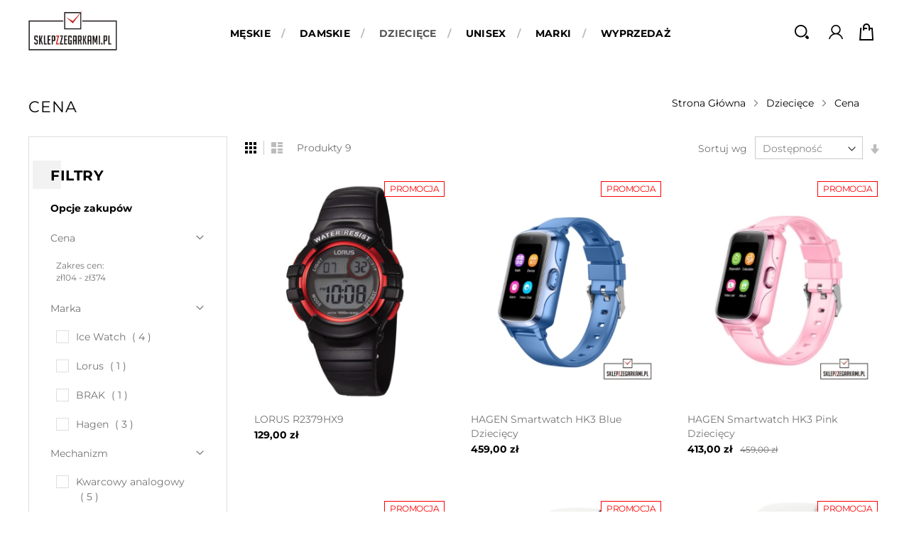

--- FILE ---
content_type: text/html; charset=UTF-8
request_url: https://sklepzzegarkami.pl/dzieciece/cena.html
body_size: 21557
content:
<!doctype html>
<html lang="pl">
    <head >
        <script type="b5d8b13ba3336db4151f66c2-text/javascript">
    var LOCALE = 'pl\u002DPL';
    var BASE_URL = 'https\u003A\u002F\u002Fsklepzzegarkami.pl\u002F';
    var require = {
        'baseUrl': 'https\u003A\u002F\u002Fsklepzzegarkami.pl\u002Fstatic\u002Fversion1761550409\u002Ffrontend\u002FAdvox\u002Ftimesquare\u002Fpl_PL'
    };</script>        <meta charset="utf-8"/>
<meta name="title" content="Zegarki męskie i zegarki damskie  - Zegarki męskie i zegarki damskie  - Cena - Dziecięce - autoryzowany sprzedawca - autoryzowany sprzedawca"/>
<meta name="keywords" content="zegarki, sklepzzegarkamipoznań,  sklepzzegarkami, timesquarepoznan, zegarmistrz poznań, casio, zegarki damskie, zegarki męskie, g-shock, citizen, atlantic, seiko, vostokeurope, vostok, orient "/>
<meta name="robots" content="INDEX,FOLLOW"/>
<meta name="viewport" content="width=device-width, initial-scale=1, maximum-scale=1.0, user-scalable=no"/>
<meta name="format-detection" content="telephone=no"/>
<meta name="description" content="Sklep z zegarkami poleca - Cena ✅ Wysoka jakość produktów w atrakcyjnych cenach ✅ Darmowa dostawa - zapraszamy!"/>
<title>Zegarki męskie i zegarki damskie  - Zegarki męskie i zegarki damskie  - Cena - Dziecięce - autoryzowany sprzedawca - autoryzowany sprzedawca</title>
<link  rel="stylesheet" type="text/css"  media="all" href="https://sklepzzegarkami.pl/static/version1761550409/frontend/Advox/timesquare/pl_PL/mage/calendar.css" />
<link  rel="stylesheet" type="text/css"  media="all" href="https://sklepzzegarkami.pl/static/version1761550409/frontend/Advox/timesquare/pl_PL/css/styles-m.css" />
<link  rel="stylesheet" type="text/css"  media="all" href="https://sklepzzegarkami.pl/static/version1761550409/frontend/Advox/timesquare/pl_PL/css/owl.carousel.css" />
<link  rel="stylesheet" type="text/css"  media="all" href="https://sklepzzegarkami.pl/static/version1761550409/frontend/Advox/timesquare/pl_PL/css/flexslider.css" />
<link  rel="stylesheet" type="text/css"  media="all" href="https://sklepzzegarkami.pl/static/version1761550409/frontend/Advox/timesquare/pl_PL/css/animate.css" />
<link  rel="stylesheet" type="text/css"  media="all" href="https://sklepzzegarkami.pl/static/version1761550409/frontend/Advox/timesquare/pl_PL/css/lightbox.css" />
<link  rel="stylesheet" type="text/css"  media="all" href="https://sklepzzegarkami.pl/static/version1761550409/frontend/Advox/timesquare/pl_PL/css/font-awesome.min.css" />
<link  rel="stylesheet" type="text/css"  media="all" href="https://sklepzzegarkami.pl/static/version1761550409/frontend/Advox/timesquare/pl_PL/css/advancemenu.css" />
<link  rel="stylesheet" type="text/css"  media="all" href="https://sklepzzegarkami.pl/static/version1761550409/frontend/Advox/timesquare/pl_PL/bootstrap/css/bootstrap.css" />
<link  rel="stylesheet" type="text/css"  media="all" href="https://sklepzzegarkami.pl/static/version1761550409/frontend/Advox/timesquare/pl_PL/bootstrap/css/bootstrap-theme.css" />
<link  rel="stylesheet" type="text/css"  media="all" href="https://sklepzzegarkami.pl/static/version1761550409/frontend/Advox/timesquare/pl_PL/css/custom-theme.css" />
<link  rel="stylesheet" type="text/css"  media="all" href="https://sklepzzegarkami.pl/static/version1761550409/frontend/Advox/timesquare/pl_PL/css/custom-responsive.css" />
<link  rel="stylesheet" type="text/css"  media="all" href="https://sklepzzegarkami.pl/static/version1761550409/frontend/Advox/timesquare/pl_PL/MageWorx_SearchSuiteAutocomplete/css/searchsuiteautocomplete.css" />
<link  rel="stylesheet" type="text/css"  media="all" href="https://sklepzzegarkami.pl/static/version1761550409/frontend/Advox/timesquare/pl_PL/PayU_PaymentGateway/css/payu.css" />
<link  rel="stylesheet" type="text/css"  media="all" href="https://sklepzzegarkami.pl/static/version1761550409/frontend/Advox/timesquare/pl_PL/Magefan_Blog/css/blog-m.css" />
<link  rel="stylesheet" type="text/css"  media="all" href="https://sklepzzegarkami.pl/static/version1761550409/frontend/Advox/timesquare/pl_PL/Magefan_Blog/css/blog-custom.css" />
<link  rel="stylesheet" type="text/css"  media="all" href="https://sklepzzegarkami.pl/static/version1761550409/frontend/Advox/timesquare/pl_PL/Magefan_Blog/css/blog-new.css" />
<link  rel="stylesheet" type="text/css"  media="all" href="https://sklepzzegarkami.pl/static/version1761550409/frontend/Advox/timesquare/pl_PL/Plumrocket_LayeredNavigationLite/css/productfilter.css" />
<link  rel="stylesheet" type="text/css"  media="all" href="https://sklepzzegarkami.pl/static/version1761550409/frontend/Advox/timesquare/pl_PL/Plumrocket_LayeredNavigationLite/css/nouislider.min.css" />
<link  rel="stylesheet" type="text/css"  media="screen and (min-width: 768px)" href="https://sklepzzegarkami.pl/static/version1761550409/frontend/Advox/timesquare/pl_PL/css/styles-l.css" />
<link  rel="stylesheet" type="text/css"  media="print" href="https://sklepzzegarkami.pl/static/version1761550409/frontend/Advox/timesquare/pl_PL/css/print.css" />
<script type="b5d8b13ba3336db4151f66c2-text/javascript" src="https://sklepzzegarkami.pl/static/version1761550409/frontend/Advox/timesquare/pl_PL/requirejs/require.js"></script>
<script type="b5d8b13ba3336db4151f66c2-text/javascript" src="https://sklepzzegarkami.pl/static/version1761550409/frontend/Advox/timesquare/pl_PL/mage/requirejs/mixins.js"></script>
<script type="b5d8b13ba3336db4151f66c2-text/javascript" src="https://sklepzzegarkami.pl/static/version1761550409/frontend/Advox/timesquare/pl_PL/requirejs-config.js"></script>
<link rel="preload" as="font" crossorigin="anonymous" href="https://sklepzzegarkami.pl/static/version1761550409/frontend/Advox/timesquare/pl_PL/fonts/opensans/light/opensans-300.woff2" />
<link rel="preload" as="font" crossorigin="anonymous" href="https://sklepzzegarkami.pl/static/version1761550409/frontend/Advox/timesquare/pl_PL/fonts/opensans/regular/opensans-400.woff2" />
<link rel="preload" as="font" crossorigin="anonymous" href="https://sklepzzegarkami.pl/static/version1761550409/frontend/Advox/timesquare/pl_PL/fonts/opensans/semibold/opensans-600.woff2" />
<link rel="preload" as="font" crossorigin="anonymous" href="https://sklepzzegarkami.pl/static/version1761550409/frontend/Advox/timesquare/pl_PL/fonts/opensans/bold/opensans-700.woff2" />
<link rel="preload" as="font" crossorigin="anonymous" href="https://sklepzzegarkami.pl/static/version1761550409/frontend/Advox/timesquare/pl_PL/fonts/Luma-Icons.woff2" />
<style type="text/css">@font-face {font-family:Lato;font-style:normal;font-weight:400;src:url(/cf-fonts/s/lato/5.0.18/latin-ext/400/normal.woff2);unicode-range:U+0100-02AF,U+0304,U+0308,U+0329,U+1E00-1E9F,U+1EF2-1EFF,U+2020,U+20A0-20AB,U+20AD-20CF,U+2113,U+2C60-2C7F,U+A720-A7FF;font-display:swap;}@font-face {font-family:Lato;font-style:normal;font-weight:400;src:url(/cf-fonts/s/lato/5.0.18/latin/400/normal.woff2);unicode-range:U+0000-00FF,U+0131,U+0152-0153,U+02BB-02BC,U+02C6,U+02DA,U+02DC,U+0304,U+0308,U+0329,U+2000-206F,U+2074,U+20AC,U+2122,U+2191,U+2193,U+2212,U+2215,U+FEFF,U+FFFD;font-display:swap;}@font-face {font-family:Lato;font-style:normal;font-weight:700;src:url(/cf-fonts/s/lato/5.0.18/latin/700/normal.woff2);unicode-range:U+0000-00FF,U+0131,U+0152-0153,U+02BB-02BC,U+02C6,U+02DA,U+02DC,U+0304,U+0308,U+0329,U+2000-206F,U+2074,U+20AC,U+2122,U+2191,U+2193,U+2212,U+2215,U+FEFF,U+FFFD;font-display:swap;}@font-face {font-family:Lato;font-style:normal;font-weight:700;src:url(/cf-fonts/s/lato/5.0.18/latin-ext/700/normal.woff2);unicode-range:U+0100-02AF,U+0304,U+0308,U+0329,U+1E00-1E9F,U+1EF2-1EFF,U+2020,U+20A0-20AB,U+20AD-20CF,U+2113,U+2C60-2C7F,U+A720-A7FF;font-display:swap;}@font-face {font-family:Lato;font-style:normal;font-weight:900;src:url(/cf-fonts/s/lato/5.0.18/latin-ext/900/normal.woff2);unicode-range:U+0100-02AF,U+0304,U+0308,U+0329,U+1E00-1E9F,U+1EF2-1EFF,U+2020,U+20A0-20AB,U+20AD-20CF,U+2113,U+2C60-2C7F,U+A720-A7FF;font-display:swap;}@font-face {font-family:Lato;font-style:normal;font-weight:900;src:url(/cf-fonts/s/lato/5.0.18/latin/900/normal.woff2);unicode-range:U+0000-00FF,U+0131,U+0152-0153,U+02BB-02BC,U+02C6,U+02DA,U+02DC,U+0304,U+0308,U+0329,U+2000-206F,U+2074,U+20AC,U+2122,U+2191,U+2193,U+2212,U+2215,U+FEFF,U+FFFD;font-display:swap;}</style>
<style type="text/css">@font-face {font-family:Montserrat;font-style:normal;font-weight:300;src:url(/cf-fonts/s/montserrat/5.0.16/cyrillic-ext/300/normal.woff2);unicode-range:U+0460-052F,U+1C80-1C88,U+20B4,U+2DE0-2DFF,U+A640-A69F,U+FE2E-FE2F;font-display:swap;}@font-face {font-family:Montserrat;font-style:normal;font-weight:300;src:url(/cf-fonts/s/montserrat/5.0.16/vietnamese/300/normal.woff2);unicode-range:U+0102-0103,U+0110-0111,U+0128-0129,U+0168-0169,U+01A0-01A1,U+01AF-01B0,U+0300-0301,U+0303-0304,U+0308-0309,U+0323,U+0329,U+1EA0-1EF9,U+20AB;font-display:swap;}@font-face {font-family:Montserrat;font-style:normal;font-weight:300;src:url(/cf-fonts/s/montserrat/5.0.16/latin-ext/300/normal.woff2);unicode-range:U+0100-02AF,U+0304,U+0308,U+0329,U+1E00-1E9F,U+1EF2-1EFF,U+2020,U+20A0-20AB,U+20AD-20CF,U+2113,U+2C60-2C7F,U+A720-A7FF;font-display:swap;}@font-face {font-family:Montserrat;font-style:normal;font-weight:300;src:url(/cf-fonts/s/montserrat/5.0.16/cyrillic/300/normal.woff2);unicode-range:U+0301,U+0400-045F,U+0490-0491,U+04B0-04B1,U+2116;font-display:swap;}@font-face {font-family:Montserrat;font-style:normal;font-weight:300;src:url(/cf-fonts/s/montserrat/5.0.16/latin/300/normal.woff2);unicode-range:U+0000-00FF,U+0131,U+0152-0153,U+02BB-02BC,U+02C6,U+02DA,U+02DC,U+0304,U+0308,U+0329,U+2000-206F,U+2074,U+20AC,U+2122,U+2191,U+2193,U+2212,U+2215,U+FEFF,U+FFFD;font-display:swap;}@font-face {font-family:Montserrat;font-style:normal;font-weight:400;src:url(/cf-fonts/s/montserrat/5.0.16/cyrillic/400/normal.woff2);unicode-range:U+0301,U+0400-045F,U+0490-0491,U+04B0-04B1,U+2116;font-display:swap;}@font-face {font-family:Montserrat;font-style:normal;font-weight:400;src:url(/cf-fonts/s/montserrat/5.0.16/cyrillic-ext/400/normal.woff2);unicode-range:U+0460-052F,U+1C80-1C88,U+20B4,U+2DE0-2DFF,U+A640-A69F,U+FE2E-FE2F;font-display:swap;}@font-face {font-family:Montserrat;font-style:normal;font-weight:400;src:url(/cf-fonts/s/montserrat/5.0.16/latin-ext/400/normal.woff2);unicode-range:U+0100-02AF,U+0304,U+0308,U+0329,U+1E00-1E9F,U+1EF2-1EFF,U+2020,U+20A0-20AB,U+20AD-20CF,U+2113,U+2C60-2C7F,U+A720-A7FF;font-display:swap;}@font-face {font-family:Montserrat;font-style:normal;font-weight:400;src:url(/cf-fonts/s/montserrat/5.0.16/vietnamese/400/normal.woff2);unicode-range:U+0102-0103,U+0110-0111,U+0128-0129,U+0168-0169,U+01A0-01A1,U+01AF-01B0,U+0300-0301,U+0303-0304,U+0308-0309,U+0323,U+0329,U+1EA0-1EF9,U+20AB;font-display:swap;}@font-face {font-family:Montserrat;font-style:normal;font-weight:400;src:url(/cf-fonts/s/montserrat/5.0.16/latin/400/normal.woff2);unicode-range:U+0000-00FF,U+0131,U+0152-0153,U+02BB-02BC,U+02C6,U+02DA,U+02DC,U+0304,U+0308,U+0329,U+2000-206F,U+2074,U+20AC,U+2122,U+2191,U+2193,U+2212,U+2215,U+FEFF,U+FFFD;font-display:swap;}@font-face {font-family:Montserrat;font-style:normal;font-weight:700;src:url(/cf-fonts/s/montserrat/5.0.16/latin/700/normal.woff2);unicode-range:U+0000-00FF,U+0131,U+0152-0153,U+02BB-02BC,U+02C6,U+02DA,U+02DC,U+0304,U+0308,U+0329,U+2000-206F,U+2074,U+20AC,U+2122,U+2191,U+2193,U+2212,U+2215,U+FEFF,U+FFFD;font-display:swap;}@font-face {font-family:Montserrat;font-style:normal;font-weight:700;src:url(/cf-fonts/s/montserrat/5.0.16/latin-ext/700/normal.woff2);unicode-range:U+0100-02AF,U+0304,U+0308,U+0329,U+1E00-1E9F,U+1EF2-1EFF,U+2020,U+20A0-20AB,U+20AD-20CF,U+2113,U+2C60-2C7F,U+A720-A7FF;font-display:swap;}@font-face {font-family:Montserrat;font-style:normal;font-weight:700;src:url(/cf-fonts/s/montserrat/5.0.16/vietnamese/700/normal.woff2);unicode-range:U+0102-0103,U+0110-0111,U+0128-0129,U+0168-0169,U+01A0-01A1,U+01AF-01B0,U+0300-0301,U+0303-0304,U+0308-0309,U+0323,U+0329,U+1EA0-1EF9,U+20AB;font-display:swap;}@font-face {font-family:Montserrat;font-style:normal;font-weight:700;src:url(/cf-fonts/s/montserrat/5.0.16/cyrillic-ext/700/normal.woff2);unicode-range:U+0460-052F,U+1C80-1C88,U+20B4,U+2DE0-2DFF,U+A640-A69F,U+FE2E-FE2F;font-display:swap;}@font-face {font-family:Montserrat;font-style:normal;font-weight:700;src:url(/cf-fonts/s/montserrat/5.0.16/cyrillic/700/normal.woff2);unicode-range:U+0301,U+0400-045F,U+0490-0491,U+04B0-04B1,U+2116;font-display:swap;}</style>
<link  rel="icon" type="image/x-icon" href="https://sklepzzegarkami.pl/media/favicon/stores/1/znak.png" />
<link  rel="shortcut icon" type="image/x-icon" href="https://sklepzzegarkami.pl/media/favicon/stores/1/znak.png" />
<link  href="https://sklepzzegarkami.pl/static/version1761550409/frontend/Advox/timesquare/pl_PL/css/source/_extend.less" />
<link  rel="canonical" href="https://sklepzzegarkami.pl/dzieciece/cena.html" />
<meta name="google-site-verification" content="scsYzR4izF50TQzAzsGUomw4LH_Ts2h20prfbMkL-a4" />        <!-- BEGIN GOOGLE ANALYTICS CODE -->
<script type="text/x-magento-init">
{
    "*": {
        "Magento_GoogleAnalytics/js/google-analytics": {
            "isCookieRestrictionModeEnabled": 1,
            "currentWebsite": 1,
            "cookieName": "user_allowed_save_cookie",
            "ordersTrackingData": [],
            "pageTrackingData": {"optPageUrl":"","isAnonymizedIpActive":false,"accountId":"UA-115307416-1"}        }
    }
}
</script>
<!-- END GOOGLE ANALYTICS CODE -->
    <script type="text/x-magento-init">
        {
            "*": {
                "Magento_PageCache/js/form-key-provider": {
                    "isPaginationCacheEnabled":
                        0                }
            }
        }
    </script>
    </head>
    <body data-container="body"
          data-mage-init='{"loaderAjax": {}, "loader": { "icon": "https://sklepzzegarkami.pl/static/version1761550409/frontend/Advox/timesquare/pl_PL/images/loader-2.gif"}}'
        class="pl-thm-advox pl-thm-advox-timesquare page-with-filter plumrocket-product-filter page-products categorypath-dzieciece-cena category-cena catalog-category-view page-layout-2columns-left" id="html-body">
        
<div class="cookie-status-message" id="cookie-status">
    The store will not work correctly when cookies are disabled.</div>
<script type="text&#x2F;javascript">document.querySelector("#cookie-status").style.display = "none";</script>
<script type="text/x-magento-init">
    {
        "*": {
            "cookieStatus": {}
        }
    }
</script>

<script type="text/x-magento-init">
    {
        "*": {
            "mage/cookies": {
                "expires": null,
                "path": "\u002F",
                "domain": ".sklepzzegarkami.pl",
                "secure": true,
                "lifetime": "3600"
            }
        }
    }
</script>
    <noscript>
        <div class="message global noscript">
            <div class="content">
                <p>
                    <strong>Wygląda na to, że JavaScript jest wyłączony w twojej przeglądarce.</strong>
                    <span>
                        By w pełni cieszyć się naszą stroną, upewnij się, że włączyłeś JavaScript w swojej przeglądarce.                    </span>
                </p>
            </div>
        </div>
    </noscript>
    <div role="alertdialog"
         tabindex="-1"
         class="message global cookie"
         id="notice-cookie-block">
        <div role="document" class="content" tabindex="0">
            <p>
                <strong>Używamy cookies aby ułatwić korzystanie ze sklepu.</strong>
                <span>Zgodnie z dyrektywą dotyczącą prywatności w sieci, musimy zapytać o Twoją zgodę na zapisywanie plików cookies.                </span>
                <a href="https://sklepzzegarkami.pl/privacy-policy-cookie-restriction-mode/"> Dowiedz się więcej</a>.            </p>
            <div class="actions">
                <button id="btn-cookie-allow" class="action allow primary">
                    <span>Zezwalaj na pliki cookie</span>
                </button>
            </div>
        </div>
    </div>
    <script type="text&#x2F;javascript">    var elemEXv0Fp9rArray = document.querySelectorAll('div#notice-cookie-block');
    if(elemEXv0Fp9rArray.length !== 'undefined'){
        elemEXv0Fp9rArray.forEach(function(element) {
            if (element) {
                element.style.display = 'none';

            }
        });
    }</script>    <script type="text/x-magento-init">
        {
            "#notice-cookie-block": {
                "cookieNotices": {
                    "cookieAllowButtonSelector": "#btn-cookie-allow",
                    "cookieName": "user_allowed_save_cookie",
                    "cookieValue": {"1":1},
                    "cookieLifetime": 31536000,
                    "noCookiesUrl": "https\u003A\u002F\u002Fsklepzzegarkami.pl\u002Fcookie\u002Findex\u002FnoCookies\u002F"
                }
            }
        }
    </script>

<script type="b5d8b13ba3336db4151f66c2-text/javascript">
    window.cookiesConfig = window.cookiesConfig || {};
    window.cookiesConfig.secure = true;
</script><script type="b5d8b13ba3336db4151f66c2-text/javascript">    require.config({
        map: {
            '*': {
                wysiwygAdapter: 'mage/adminhtml/wysiwyg/tiny_mce/tinymceAdapter'
            }
        }
    });</script><script type="b5d8b13ba3336db4151f66c2-text/javascript">    require.config({
        paths: {
            googleMaps: 'https\u003A\u002F\u002Fmaps.googleapis.com\u002Fmaps\u002Fapi\u002Fjs\u003Fv\u003D3\u0026key\u003D'
        },
        config: {
            'Magento_PageBuilder/js/utils/map': {
                style: '',
            },
            'Magento_PageBuilder/js/content-type/map/preview': {
                apiKey: '',
                apiKeyErrorMessage: 'You\u0020must\u0020provide\u0020a\u0020valid\u0020\u003Ca\u0020href\u003D\u0027https\u003A\u002F\u002Fsklepzzegarkami.pl\u002Fadminhtml\u002Fsystem_config\u002Fedit\u002Fsection\u002Fcms\u002F\u0023cms_pagebuilder\u0027\u0020target\u003D\u0027_blank\u0027\u003EGoogle\u0020Maps\u0020API\u0020key\u003C\u002Fa\u003E\u0020to\u0020use\u0020a\u0020map.'
            },
            'Magento_PageBuilder/js/form/element/map': {
                apiKey: '',
                apiKeyErrorMessage: 'You\u0020must\u0020provide\u0020a\u0020valid\u0020\u003Ca\u0020href\u003D\u0027https\u003A\u002F\u002Fsklepzzegarkami.pl\u002Fadminhtml\u002Fsystem_config\u002Fedit\u002Fsection\u002Fcms\u002F\u0023cms_pagebuilder\u0027\u0020target\u003D\u0027_blank\u0027\u003EGoogle\u0020Maps\u0020API\u0020key\u003C\u002Fa\u003E\u0020to\u0020use\u0020a\u0020map.'
            },
        }
    });</script><script type="b5d8b13ba3336db4151f66c2-text/javascript">
    require.config({
        shim: {
            'Magento_PageBuilder/js/utils/map': {
                deps: ['googleMaps']
            }
        }
    });</script><div id="product-filter-init"></div>

<script type="text/x-magento-init">
    {
        "#product-filter-init": {
            "Plumrocket_LayeredNavigationLite/js/init": {"auto":true,"cleanUrl":"https:\/\/sklepzzegarkami.pl\/dzieciece\/cena.html","variables":[],"loader":{"icon":"https:\/\/sklepzzegarkami.pl\/static\/version1761550409\/frontend\/Advox\/timesquare\/pl_PL\/images\/loader-1.gif"},"scrollUp":true,"scrollUpTo":".toolbar-products"}        }
    }
</script>

<script type="b5d8b13ba3336db4151f66c2-text/javascript">
    require([
        "plumrocket/product-filter/action",
        "domReady!"
    ], function (filterAction) {
        var oldOnpopstate = window.onpopstate;
        window.onpopstate = function (event) {
            if (typeof oldOnpopstate === 'function') oldOnpopstate();
            filterAction.setSkipHistory(true);
            if (event.state !== null) {
                filterAction.applyUrl(window.location.href);
            }
        };
    });
</script>
<div class="page-wrapper"><header class="page-header"><div class="header-outer header-inner"><div class="panel header"><ul class="header links">        <li class="greet welcome" data-bind="scope: 'customer'">
            <span data-bind="text: customer().fullname ? $t('Welcome, %1!').replace('%1', customer().fullname) : 'Witaj!'"></span>
        </li>
        <script type="text/x-magento-init">
        {
            "*": {
                "Magento_Ui/js/core/app": {
                    "components": {
                        "customer": {
                            "component": "Magento_Customer/js/view/customer"
                        }
                    }
                }
            }
        }
        </script>
    <li class="link authorization-link" data-label="lub">
    <a href="https://sklepzzegarkami.pl/customer/account/login/referer/aHR0cHM6Ly9za2xlcHp6ZWdhcmthbWkucGwvZHppZWNpZWNlL2NlbmEuaHRtbA~~/"        >Zaloguj się</a>
</li>
<li><a href="https://sklepzzegarkami.pl/customer/account/create/" id="idq4wCaa8C" >Utwórz konto</a></li></ul></div><div id="spinner"></div>

<div class="header content">
		
		
		<div class="header_right_outer">
			
			<div class="haeder_left">
				<span data-action="toggle-nav" class="action nav-toggle"><span>Przełącznik Nav</span></span>
    <a class="logo" href="https://sklepzzegarkami.pl/" title="sklepzzegarkami.pl">
        <picture>
            <source type="image/webp" srcset="https://sklepzzegarkami.pl/media/logo/stores/1/Sklep_z_zegarkami_logo_-_gotowe_3.webp">
        <source type="image/png" srcset="https://sklepzzegarkami.pl/media/logo/stores/1/Sklep_z_zegarkami_logo_-_gotowe_3.png">
        <img src="https://sklepzzegarkami.pl/media/logo/stores/1/Sklep_z_zegarkami_logo_-_gotowe_3.png"
             alt="sklepzzegarkami.pl"
             width="125"                      loading="lazy" /></picture>
</a>
			</div>
			
			<div class="haeder_middle">
				    <div class="sections nav-sections">
                <div class="section-items nav-sections-items"
             data-mage-init='{"tabs":{"openedState":"active"}}'>
                                            <div class="section-item-title nav-sections-item-title"
                     data-role="collapsible">
                    <a class="nav-sections-item-switch"
                       data-toggle="switch" href="#store.menu">
                        Menu                    </a>
                </div>
                <div class="section-item-content nav-sections-item-content"
                     id="store.menu"
                     data-role="content">
                    <nav id="advancemenu" class="navigation advance-megamenu desktop-menu">
    <ul id="desktopmenu" class="advance-menu">
		        <li  class="level0 nav-1 category-item first level-top parent"><a href="https://sklepzzegarkami.pl/forman"  class="level-top" ><span>Męskie</span></a><div class="popup-menu popup-3"><div class="popup-menu-top"></div><div class="popup-menu-inner popup-menu-middle popup-category-3"><ul class="level0 submenu advance-submenu"><li  class="level1 nav-1-1 category-item first parent"><a href="https://sklepzzegarkami.pl/forman/styl.html" ><span>Styl</span></a><ul class="level1 submenu advance-submenu"><li  class="level2 nav-1-1-1 category-item first"><a href="https://sklepzzegarkami.pl/forman/styl/klasyczne.html" ><span>Klasyczne</span></a></li><li  class="level2 nav-1-1-2 category-item"><a href="https://sklepzzegarkami.pl/forman/styl/sportowe.html" ><span>Sportowe</span></a></li><li  class="level2 nav-1-1-3 category-item"><a href="https://sklepzzegarkami.pl/forman/styl/fashion.html" ><span>Fashion</span></a></li><li  class="level2 nav-1-1-4 category-item last"><a href="https://sklepzzegarkami.pl/forman/styl/bizuteryjne.html" ><span>Biżuteryjne</span></a></li></ul></li><li  class="level1 nav-1-2 category-item parent"><a href="https://sklepzzegarkami.pl/forman/mechanizm.html" ><span>Mechanizm</span></a><ul class="level1 submenu advance-submenu"><li  class="level2 nav-1-2-1 category-item first"><a href="https://sklepzzegarkami.pl/forman/mechanizm/na-baterie.html" ><span>Kwarcowy</span></a></li><li  class="level2 nav-1-2-2 category-item last"><a href="https://sklepzzegarkami.pl/forman/mechanizm/automatyczny-nakrecany.html" ><span>Automatyczny, nakręcany</span></a></li></ul></li><li  class="level1 nav-1-3 category-item parent"><a href="https://sklepzzegarkami.pl/forman/material-koperty.html" ><span>Materiał koperty</span></a><ul class="level1 submenu advance-submenu"><li  class="level2 nav-1-3-1 category-item first"><a href="https://sklepzzegarkami.pl/forman/material-koperty/stal.html" ><span>Stal</span></a></li><li  class="level2 nav-1-3-2 category-item"><a href="https://sklepzzegarkami.pl/forman/material-koperty/tworzywo-sztuczne.html" ><span>Tworzywo sztuczne</span></a></li><li  class="level2 nav-1-3-3 category-item"><a href="https://sklepzzegarkami.pl/forman/material-koperty/tytan.html" ><span>Tytan</span></a></li><li  class="level2 nav-1-3-4 category-item"><a href="https://sklepzzegarkami.pl/forman/material-koperty/ceramik.html" ><span>Ceramika</span></a></li><li  class="level2 nav-1-3-5 category-item"><a href="https://sklepzzegarkami.pl/forman/material-koperty/karbon.html" ><span>Karbon</span></a></li><li  class="level2 nav-1-3-6 category-item"><a href="https://sklepzzegarkami.pl/forman/material-koperty/braz.html" ><span>Brąz</span></a></li><li  class="level2 nav-1-3-7 category-item"><a href="https://sklepzzegarkami.pl/forman/material-koperty/zloto-14-karat.html" ><span>Złoto 14 karat</span></a></li><li  class="level2 nav-1-3-8 category-item"><a href="https://sklepzzegarkami.pl/forman/material-koperty/mosiadz.html" ><span>Mosiądz</span></a></li><li  class="level2 nav-1-3-9 category-item last"><a href="https://sklepzzegarkami.pl/forman/material-koperty/metal.html" ><span>Metal</span></a></li></ul></li><li  class="level1 nav-1-4 category-item parent"><a href="https://sklepzzegarkami.pl/forman/kolor-koperty.html" ><span>Kolor koperty</span></a><ul class="level1 submenu advance-submenu"><li  class="level2 nav-1-4-1 category-item first"><a href="https://sklepzzegarkami.pl/forman/kolor-koperty/stalowy.html" ><span>Stalowy</span></a></li><li  class="level2 nav-1-4-2 category-item"><a href="https://sklepzzegarkami.pl/forman/kolor-koperty/zolte-zloto.html" ><span>Żółte złoto</span></a></li><li  class="level2 nav-1-4-3 category-item"><a href="https://sklepzzegarkami.pl/forman/kolor-koperty/czarny.html" ><span>Czarny</span></a></li><li  class="level2 nav-1-4-4 category-item"><a href="https://sklepzzegarkami.pl/forman/kolor-koperty/niebieski.html" ><span>Niebieski</span></a></li><li  class="level2 nav-1-4-5 category-item"><a href="https://sklepzzegarkami.pl/forman/kolor-koperty/czerwony.html" ><span>Czerwony</span></a></li><li  class="level2 nav-1-4-6 category-item"><a href="https://sklepzzegarkami.pl/forman/kolor-koperty/bialy.html" ><span>Biały</span></a></li><li  class="level2 nav-1-4-7 category-item"><a href="https://sklepzzegarkami.pl/forman/kolor-koperty/zielony.html" ><span>Zielony</span></a></li><li  class="level2 nav-1-4-8 category-item last"><a href="https://sklepzzegarkami.pl/forman/kolor-koperty/rozowy.html" ><span>Różowy</span></a></li></ul></li><li  class="level1 nav-1-5 category-item parent"><a href="https://sklepzzegarkami.pl/forman/kolor-tarczy.html" ><span>Kolor tarczy</span></a><ul class="level1 submenu advance-submenu"><li  class="level2 nav-1-5-1 category-item first"><a href="https://sklepzzegarkami.pl/forman/kolor-tarczy/stalowy.html" ><span>Stalowy</span></a></li><li  class="level2 nav-1-5-2 category-item"><a href="https://sklepzzegarkami.pl/forman/kolor-tarczy/bialy.html" ><span>Biały</span></a></li><li  class="level2 nav-1-5-3 category-item"><a href="https://sklepzzegarkami.pl/forman/kolor-tarczy/bezowy.html" ><span>Beżowy</span></a></li><li  class="level2 nav-1-5-4 category-item"><a href="https://sklepzzegarkami.pl/forman/kolor-tarczy/brazowy.html" ><span>Brązowy</span></a></li><li  class="level2 nav-1-5-5 category-item"><a href="https://sklepzzegarkami.pl/forman/kolor-tarczy/czarny.html" ><span>Czarny</span></a></li><li  class="level2 nav-1-5-6 category-item"><a href="https://sklepzzegarkami.pl/forman/kolor-tarczy/czerwony.html" ><span>Czerwony</span></a></li><li  class="level2 nav-1-5-7 category-item"><a href="https://sklepzzegarkami.pl/forman/kolor-tarczy/niebieski.html" ><span>Niebieski</span></a></li><li  class="level2 nav-1-5-8 category-item"><a href="https://sklepzzegarkami.pl/forman/kolor-tarczy/skeleton.html" ><span>Skeleton</span></a></li><li  class="level2 nav-1-5-9 category-item"><a href="https://sklepzzegarkami.pl/forman/kolor-tarczy/szary.html" ><span>Szary</span></a></li><li  class="level2 nav-1-5-10 category-item"><a href="https://sklepzzegarkami.pl/forman/kolor-tarczy/szampanski.html" ><span>Szampański</span></a></li><li  class="level2 nav-1-5-11 category-item"><a href="https://sklepzzegarkami.pl/forman/kolor-tarczy/zloty.html" ><span>Żółte złoto</span></a></li><li  class="level2 nav-1-5-12 category-item"><a href="https://sklepzzegarkami.pl/forman/kolor-tarczy/rozowe-zloto.html" ><span>Różowe złoto</span></a></li><li  class="level2 nav-1-5-13 category-item"><a href="https://sklepzzegarkami.pl/forman/kolor-tarczy/multiokolor.html" ><span>Multikolor</span></a></li><li  class="level2 nav-1-5-14 category-item"><a href="https://sklepzzegarkami.pl/forman/kolor-tarczy/zielony.html" ><span>Zielony</span></a></li><li  class="level2 nav-1-5-15 category-item"><a href="https://sklepzzegarkami.pl/forman/kolor-tarczy/granatowy.html" ><span>Granatowy</span></a></li><li  class="level2 nav-1-5-16 category-item"><a href="https://sklepzzegarkami.pl/forman/kolor-tarczy/pomaranczowy.html" ><span>Pomarańczowy</span></a></li><li  class="level2 nav-1-5-17 category-item"><a href="https://sklepzzegarkami.pl/forman/kolor-tarczy/zolty.html" ><span>Żółty</span></a></li><li  class="level2 nav-1-5-18 category-item"><a href="https://sklepzzegarkami.pl/forman/kolor-tarczy/rozowy.html" ><span>Różowy</span></a></li><li  class="level2 nav-1-5-19 category-item"><a href="https://sklepzzegarkami.pl/forman/kolor-tarczy/tiffany-blue.html" ><span>Tiffany Blue</span></a></li><li  class="level2 nav-1-5-20 category-item"><a href="https://sklepzzegarkami.pl/forman/kolor-tarczy/wskazanie-cyfrowe.html" ><span>Wskazanie cyfrowe</span></a></li><li  class="level2 nav-1-5-21 category-item last"><a href="https://sklepzzegarkami.pl/forman/kolor-tarczy/fioletowy.html" ><span>Fioletowy</span></a></li></ul></li><li  class="level1 nav-1-6 category-item parent"><a href="https://sklepzzegarkami.pl/forman/kolor-bransoletki-paska.html" ><span>Kolor bransoletki / paska</span></a><ul class="level1 submenu advance-submenu"><li  class="level2 nav-1-6-1 category-item first"><a href="https://sklepzzegarkami.pl/forman/kolor-bransoletki-paska/stalowy.html" ><span>Stalowy</span></a></li><li  class="level2 nav-1-6-2 category-item"><a href="https://sklepzzegarkami.pl/forman/kolor-bransoletki-paska/zloty.html" ><span>Żółte złoto</span></a></li><li  class="level2 nav-1-6-3 category-item"><a href="https://sklepzzegarkami.pl/forman/kolor-bransoletki-paska/rozowe-zloto.html" ><span>Różowe złoto</span></a></li><li  class="level2 nav-1-6-4 category-item"><a href="https://sklepzzegarkami.pl/forman/kolor-bransoletki-paska/multikolor.html" ><span>Multikolor</span></a></li><li  class="level2 nav-1-6-5 category-item"><a href="https://sklepzzegarkami.pl/forman/kolor-bransoletki-paska/czarny.html" ><span>Czarny</span></a></li><li  class="level2 nav-1-6-6 category-item"><a href="https://sklepzzegarkami.pl/forman/kolor-bransoletki-paska/bialy.html" ><span>Biały</span></a></li><li  class="level2 nav-1-6-7 category-item"><a href="https://sklepzzegarkami.pl/forman/kolor-bransoletki-paska/bezowy.html" ><span>Beżowy</span></a></li><li  class="level2 nav-1-6-8 category-item"><a href="https://sklepzzegarkami.pl/forman/kolor-bransoletki-paska/brazowy.html" ><span>Brązowy</span></a></li><li  class="level2 nav-1-6-9 category-item"><a href="https://sklepzzegarkami.pl/forman/kolor-bransoletki-paska/czerwony.html" ><span>Czerwony</span></a></li><li  class="level2 nav-1-6-10 category-item"><a href="https://sklepzzegarkami.pl/forman/kolor-bransoletki-paska/niebieski.html" ><span>Niebieski</span></a></li><li  class="level2 nav-1-6-11 category-item"><a href="https://sklepzzegarkami.pl/forman/kolor-bransoletki-paska/szary.html" ><span>Szary</span></a></li><li  class="level2 nav-1-6-12 category-item"><a href="https://sklepzzegarkami.pl/forman/kolor-bransoletki-paska/zielony.html" ><span>Zielony</span></a></li><li  class="level2 nav-1-6-13 category-item"><a href="https://sklepzzegarkami.pl/forman/kolor-bransoletki-paska/pomaranczowy.html" ><span>Pomarańczowy</span></a></li><li  class="level2 nav-1-6-14 category-item"><a href="https://sklepzzegarkami.pl/forman/kolor-bransoletki-paska/zolty.html" ><span>Żółty</span></a></li><li  class="level2 nav-1-6-15 category-item last"><a href="https://sklepzzegarkami.pl/forman/kolor-bransoletki-paska/granatowy.html" ><span>Granatowy</span></a></li></ul></li><li  class="level1 nav-1-7 category-item parent"><a href="https://sklepzzegarkami.pl/forman/wodoszczelny.html" ><span>Wodoszczelny</span></a><ul class="level1 submenu advance-submenu"><li  class="level2 nav-1-7-1 category-item first"><a href="https://sklepzzegarkami.pl/forman/wodoszczelny/mycie-rak.html" ><span>Mycie rąk</span></a></li><li  class="level2 nav-1-7-2 category-item"><a href="https://sklepzzegarkami.pl/forman/wodoszczelny/do-plywania.html" ><span>do Pływania</span></a></li><li  class="level2 nav-1-7-3 category-item last"><a href="https://sklepzzegarkami.pl/forman/wodoszczelny/do-nurkowania.html" ><span>do Nurkowania</span></a></li></ul></li><li  class="level1 nav-1-8 category-item parent"><a href="https://sklepzzegarkami.pl/forman/szklo.html" ><span>Szkło</span></a><ul class="level1 submenu advance-submenu"><li  class="level2 nav-1-8-1 category-item first"><a href="https://sklepzzegarkami.pl/forman/szklo/nierysujace-szafirowe.html" ><span>Nierysujące (szafirowe)</span></a></li><li  class="level2 nav-1-8-2 category-item"><a href="https://sklepzzegarkami.pl/forman/szklo/mineralne.html" ><span>Mineralne</span></a></li><li  class="level2 nav-1-8-3 category-item"><a href="https://sklepzzegarkami.pl/forman/szklo/mineralne-utwardzane.html" ><span>Mineralne utwardzane</span></a></li><li  class="level2 nav-1-8-4 category-item last"><a href="https://sklepzzegarkami.pl/forman/szklo/tworzywo-sztuczne.html" ><span>Tworzywo sztuczne</span></a></li></ul></li><li  class="level1 nav-1-9 category-item parent"><a href="https://sklepzzegarkami.pl/forman/cena.html" ><span>Cena</span></a><ul class="level1 submenu advance-submenu"><li  class="level2 nav-1-9-1 category-item first"><a href="https://sklepzzegarkami.pl/forman/cena/do-500pln.html" ><span>do 500pln</span></a></li><li  class="level2 nav-1-9-2 category-item"><a href="https://sklepzzegarkami.pl/forman/cena/500-1000pln.html" ><span>500- 1000pln</span></a></li><li  class="level2 nav-1-9-3 category-item"><a href="https://sklepzzegarkami.pl/forman/cena/1001-2000pln.html" ><span>1001- 2000pln</span></a></li><li  class="level2 nav-1-9-4 category-item"><a href="https://sklepzzegarkami.pl/forman/cena/2001-3000pln.html" ><span> 2001- 3000pln</span></a></li><li  class="level2 nav-1-9-5 category-item"><a href="https://sklepzzegarkami.pl/forman/cena/3001-5000pln.html" ><span>3001- 5000pln</span></a></li><li  class="level2 nav-1-9-6 category-item last"><a href="https://sklepzzegarkami.pl/forman/cena/powyzej-5000pln.html" ><span>Powyżej 5000pln</span></a></li></ul></li><li  class="level1 nav-1-10 category-item"><a href="https://sklepzzegarkami.pl/forman/marki/zeppelin.html" ><span>Zeppelin</span></a></li><li  class="level1 nav-1-11 category-item"><a href="https://sklepzzegarkami.pl/forman/marki/venezianico.html" ><span>Venezianico</span></a></li><li  class="level1 nav-1-12 category-item"><a href="https://sklepzzegarkami.pl/forman/marki/bulova.html" ><span>Bulova</span></a></li><li  class="level1 nav-1-13 category-item"><a href="https://sklepzzegarkami.pl/forman/marki/herbelin.html" ><span>HERBELIN</span></a></li><li  class="level1 nav-1-14 category-item"><a href="https://sklepzzegarkami.pl/forman/marki/junghans.html" ><span>Junghans</span></a></li><li  class="level1 nav-1-15 category-item last"><a href="https://sklepzzegarkami.pl/forman/marki/tsar-bomba.html" ><span>TSAR BOMBA</span></a></li></ul></div><div class="popup-menu-bottom"></div></div></li><li  class="level0 nav-2 category-item level-top parent"><a href="https://sklepzzegarkami.pl/forwoman"  class="level-top" ><span>Damskie</span></a><div class="popup-menu popup-7"><div class="popup-menu-top"></div><div class="popup-menu-inner popup-menu-middle popup-category-7"><ul class="level0 submenu advance-submenu"><li  class="level1 nav-2-1 category-item first parent"><a href="https://sklepzzegarkami.pl/forwoman/styl.html" ><span>Styl</span></a><ul class="level1 submenu advance-submenu"><li  class="level2 nav-2-1-1 category-item first"><a href="https://sklepzzegarkami.pl/forwoman/styl/klasyczne.html" ><span>Klasyczne</span></a></li><li  class="level2 nav-2-1-2 category-item"><a href="https://sklepzzegarkami.pl/forwoman/styl/sportowe.html" ><span>Sportowe</span></a></li><li  class="level2 nav-2-1-3 category-item"><a href="https://sklepzzegarkami.pl/forwoman/styl/fashion.html" ><span>Fashion</span></a></li><li  class="level2 nav-2-1-4 category-item last"><a href="https://sklepzzegarkami.pl/forwoman/styl/bizuteryjne.html" ><span>Biżuteryjne</span></a></li></ul></li><li  class="level1 nav-2-2 category-item parent"><a href="https://sklepzzegarkami.pl/forwoman/mechanizm.html" ><span>Mechanizm</span></a><ul class="level1 submenu advance-submenu"><li  class="level2 nav-2-2-1 category-item first"><a href="https://sklepzzegarkami.pl/forwoman/mechanizm/na-baterie.html" ><span>Kwarcowy</span></a></li><li  class="level2 nav-2-2-2 category-item"><a href="https://sklepzzegarkami.pl/forwoman/mechanizm/automatyczny-nakrecany.html" ><span>Automatyczny, nakręcany</span></a></li><li  class="level2 nav-2-2-3 category-item last"><a href="https://sklepzzegarkami.pl/forwoman/mechanizm/solarny.html" ><span>Solarny</span></a></li></ul></li><li  class="level1 nav-2-3 category-item parent"><a href="https://sklepzzegarkami.pl/forwoman/bransoletka-pasek.html" ><span>Bransoletka / pasek</span></a><ul class="level1 submenu advance-submenu"><li  class="level2 nav-2-3-1 category-item first parent"><a href="https://sklepzzegarkami.pl/forwoman/bransoletka-pasek/bransoletka.html" ><span>Bransoletka</span></a><ul class="level2 submenu advance-submenu"><li  class="level3 nav-2-3-1-1 category-item first last"><a href="https://sklepzzegarkami.pl/forwoman/bransoletka-pasek/bransoletka/bransoletka-metalowa.html" ><span>Bransoletka metalowa</span></a></li></ul></li><li  class="level2 nav-2-3-2 category-item last parent"><a href="https://sklepzzegarkami.pl/forwoman/bransoletka-pasek/pasek.html" ><span>Pasek</span></a><ul class="level2 submenu advance-submenu"><li  class="level3 nav-2-3-2-1 category-item first last"><a href="https://sklepzzegarkami.pl/forwoman/bransoletka-pasek/pasek/skora-ekologiczna.html" ><span>Skóra ekologiczna</span></a></li></ul></li></ul></li><li  class="level1 nav-2-4 category-item parent"><a href="https://sklepzzegarkami.pl/forwoman/material-koperty.html" ><span>Materiał koperty</span></a><ul class="level1 submenu advance-submenu"><li  class="level2 nav-2-4-1 category-item first"><a href="https://sklepzzegarkami.pl/forwoman/material-koperty/stal.html" ><span>Stal</span></a></li><li  class="level2 nav-2-4-2 category-item"><a href="https://sklepzzegarkami.pl/forwoman/material-koperty/tworzywo-sztuczne.html" ><span>Tworzywo sztuczne</span></a></li><li  class="level2 nav-2-4-3 category-item"><a href="https://sklepzzegarkami.pl/forwoman/material-koperty/ceramika.html" ><span>Ceramika</span></a></li><li  class="level2 nav-2-4-4 category-item"><a href="https://sklepzzegarkami.pl/forwoman/material-koperty/tytan.html" ><span>Tytan</span></a></li><li  class="level2 nav-2-4-5 category-item"><a href="https://sklepzzegarkami.pl/forwoman/material-koperty/mosiadz.html" ><span>Mosiądz</span></a></li><li  class="level2 nav-2-4-6 category-item last"><a href="https://sklepzzegarkami.pl/forwoman/material-koperty/metal.html" ><span>Metal</span></a></li></ul></li><li  class="level1 nav-2-5 category-item parent"><a href="https://sklepzzegarkami.pl/forwoman/kolor-koperty.html" ><span>Kolor koperty</span></a><ul class="level1 submenu advance-submenu"><li  class="level2 nav-2-5-1 category-item first"><a href="https://sklepzzegarkami.pl/forwoman/kolor-koperty/cyrkonie-swarovski.html" ><span>cyrkonie Swarovski</span></a></li><li  class="level2 nav-2-5-2 category-item"><a href="https://sklepzzegarkami.pl/forwoman/kolor-koperty/stalowy.html" ><span>Stalowy</span></a></li><li  class="level2 nav-2-5-3 category-item"><a href="https://sklepzzegarkami.pl/forwoman/kolor-koperty/zolte-zloto.html" ><span>Żółte złoto</span></a></li><li  class="level2 nav-2-5-4 category-item"><a href="https://sklepzzegarkami.pl/forwoman/kolor-koperty/rozowe-zloto.html" ><span>Różowe złoto</span></a></li><li  class="level2 nav-2-5-5 category-item"><a href="https://sklepzzegarkami.pl/forwoman/kolor-koperty/czarny.html" ><span>Czarny</span></a></li><li  class="level2 nav-2-5-6 category-item"><a href="https://sklepzzegarkami.pl/forwoman/kolor-koperty/szary.html" ><span>Szary</span></a></li><li  class="level2 nav-2-5-7 category-item"><a href="https://sklepzzegarkami.pl/forwoman/kolor-koperty/niebieski.html" ><span>Niebieski</span></a></li><li  class="level2 nav-2-5-8 category-item"><a href="https://sklepzzegarkami.pl/forwoman/kolor-koperty/brazowy.html" ><span>Brązowy</span></a></li><li  class="level2 nav-2-5-9 category-item"><a href="https://sklepzzegarkami.pl/forwoman/kolor-koperty/multikolor.html" ><span>Multikolor</span></a></li><li  class="level2 nav-2-5-10 category-item"><a href="https://sklepzzegarkami.pl/forwoman/kolor-koperty/bialy.html" ><span>Biały</span></a></li><li  class="level2 nav-2-5-11 category-item"><a href="https://sklepzzegarkami.pl/forwoman/kolor-koperty/granatowy.html" ><span>Granatowy</span></a></li><li  class="level2 nav-2-5-12 category-item"><a href="https://sklepzzegarkami.pl/forwoman/kolor-koperty/rozowy.html" ><span>Różowy</span></a></li><li  class="level2 nav-2-5-13 category-item"><a href="https://sklepzzegarkami.pl/forwoman/kolor-koperty/czerwony.html" ><span>Czerwony</span></a></li><li  class="level2 nav-2-5-14 category-item"><a href="https://sklepzzegarkami.pl/forwoman/kolor-koperty/zielony.html" ><span>Zielony</span></a></li><li  class="level2 nav-2-5-15 category-item last"><a href="https://sklepzzegarkami.pl/forwoman/kolor-koperty/zolty.html" ><span>Żółty</span></a></li></ul></li><li  class="level1 nav-2-6 category-item parent"><a href="https://sklepzzegarkami.pl/forwoman/kolor-tarczy.html" ><span>Kolor tarczy</span></a><ul class="level1 submenu advance-submenu"><li  class="level2 nav-2-6-1 category-item first"><a href="https://sklepzzegarkami.pl/forwoman/kolor-tarczy/bialy.html" ><span>Biały</span></a></li><li  class="level2 nav-2-6-2 category-item"><a href="https://sklepzzegarkami.pl/forwoman/kolor-tarczy/stalowy.html" ><span>Stalowy</span></a></li><li  class="level2 nav-2-6-3 category-item"><a href="https://sklepzzegarkami.pl/forwoman/kolor-tarczy/zloty.html" ><span>Żółte złoto</span></a></li><li  class="level2 nav-2-6-4 category-item"><a href="https://sklepzzegarkami.pl/forwoman/kolor-tarczy/rozowe-zloto.html" ><span>Różowe złoto</span></a></li><li  class="level2 nav-2-6-5 category-item"><a href="https://sklepzzegarkami.pl/forwoman/kolor-tarczy/brazowy.html" ><span>Brązowy</span></a></li><li  class="level2 nav-2-6-6 category-item"><a href="https://sklepzzegarkami.pl/forwoman/kolor-tarczy/czarny.html" ><span>Czarny</span></a></li><li  class="level2 nav-2-6-7 category-item"><a href="https://sklepzzegarkami.pl/forwoman/kolor-tarczy/czerwony.html" ><span>Czerwony</span></a></li><li  class="level2 nav-2-6-8 category-item"><a href="https://sklepzzegarkami.pl/forwoman/kolor-tarczy/multikolor.html" ><span>Multikolor</span></a></li><li  class="level2 nav-2-6-9 category-item"><a href="https://sklepzzegarkami.pl/forwoman/kolor-tarczy/niebieski.html" ><span>Niebieski</span></a></li><li  class="level2 nav-2-6-10 category-item"><a href="https://sklepzzegarkami.pl/forwoman/kolor-tarczy/skeleton.html" ><span>Skeleton</span></a></li><li  class="level2 nav-2-6-11 category-item"><a href="https://sklepzzegarkami.pl/forwoman/kolor-tarczy/szary.html" ><span>Szary</span></a></li><li  class="level2 nav-2-6-12 category-item"><a href="https://sklepzzegarkami.pl/forwoman/kolor-tarczy/szampanski.html" ><span>Szampański</span></a></li><li  class="level2 nav-2-6-13 category-item"><a href="https://sklepzzegarkami.pl/forwoman/kolor-tarczy/masa-perlowa.html" ><span>Masa perłowa</span></a></li><li  class="level2 nav-2-6-14 category-item"><a href="https://sklepzzegarkami.pl/forwoman/kolor-tarczy/bezowy.html" ><span>Beżowy</span></a></li><li  class="level2 nav-2-6-15 category-item"><a href="https://sklepzzegarkami.pl/forwoman/kolor-tarczy/zielony.html" ><span>Zielony</span></a></li><li  class="level2 nav-2-6-16 category-item"><a href="https://sklepzzegarkami.pl/forwoman/kolor-tarczy/cyrkonie-swarovski.html" ><span>cyrkonie Swarovski</span></a></li><li  class="level2 nav-2-6-17 category-item"><a href="https://sklepzzegarkami.pl/forwoman/kolor-tarczy/granatowy.html" ><span>Granatowy</span></a></li><li  class="level2 nav-2-6-18 category-item"><a href="https://sklepzzegarkami.pl/forwoman/kolor-tarczy/fioletowy.html" ><span>Fioletowy</span></a></li><li  class="level2 nav-2-6-19 category-item"><a href="https://sklepzzegarkami.pl/forwoman/kolor-tarczy/rozowy.html" ><span>Różowy</span></a></li><li  class="level2 nav-2-6-20 category-item"><a href="https://sklepzzegarkami.pl/forwoman/kolor-tarczy/zolty.html" ><span>Żółty</span></a></li><li  class="level2 nav-2-6-21 category-item last"><a href="https://sklepzzegarkami.pl/forwoman/kolor-tarczy/pomaranczowy.html" ><span>Pomarańczowy</span></a></li></ul></li><li  class="level1 nav-2-7 category-item parent"><a href="https://sklepzzegarkami.pl/forwoman/kolor-bransoletki-paska.html" ><span>Kolor bransoletki / paska</span></a><ul class="level1 submenu advance-submenu"><li  class="level2 nav-2-7-1 category-item first"><a href="https://sklepzzegarkami.pl/forwoman/kolor-bransoletki-paska/stalowy.html" ><span>Stalowy</span></a></li><li  class="level2 nav-2-7-2 category-item"><a href="https://sklepzzegarkami.pl/forwoman/kolor-bransoletki-paska/zloty.html" ><span>Żółte złoto</span></a></li><li  class="level2 nav-2-7-3 category-item"><a href="https://sklepzzegarkami.pl/forwoman/kolor-bransoletki-paska/rozowe-zloto.html" ><span>Różowe złoto</span></a></li><li  class="level2 nav-2-7-4 category-item"><a href="https://sklepzzegarkami.pl/forwoman/kolor-bransoletki-paska/multikolor.html" ><span>Multikolor</span></a></li><li  class="level2 nav-2-7-5 category-item"><a href="https://sklepzzegarkami.pl/forwoman/kolor-bransoletki-paska/bezbarwny.html" ><span>Bezbarwny</span></a></li><li  class="level2 nav-2-7-6 category-item"><a href="https://sklepzzegarkami.pl/forwoman/kolor-bransoletki-paska/bialy.html" ><span>Biały</span></a></li><li  class="level2 nav-2-7-7 category-item"><a href="https://sklepzzegarkami.pl/forwoman/kolor-bransoletki-paska/bezowy.html" ><span>Beżowy</span></a></li><li  class="level2 nav-2-7-8 category-item"><a href="https://sklepzzegarkami.pl/forwoman/kolor-bransoletki-paska/brazowy.html" ><span>Brązowy</span></a></li><li  class="level2 nav-2-7-9 category-item"><a href="https://sklepzzegarkami.pl/forwoman/kolor-bransoletki-paska/czarny.html" ><span>Czarny</span></a></li><li  class="level2 nav-2-7-10 category-item"><a href="https://sklepzzegarkami.pl/forwoman/kolor-bransoletki-paska/czerwony.html" ><span>Czerwony</span></a></li><li  class="level2 nav-2-7-11 category-item"><a href="https://sklepzzegarkami.pl/forwoman/kolor-bransoletki-paska/niebieski.html" ><span>Niebieski</span></a></li><li  class="level2 nav-2-7-12 category-item"><a href="https://sklepzzegarkami.pl/forwoman/kolor-bransoletki-paska/szary.html" ><span>Szary</span></a></li><li  class="level2 nav-2-7-13 category-item"><a href="https://sklepzzegarkami.pl/forwoman/kolor-bransoletki-paska/zielony.html" ><span>Zielony</span></a></li><li  class="level2 nav-2-7-14 category-item"><a href="https://sklepzzegarkami.pl/forwoman/kolor-bransoletki-paska/rozowy.html" ><span>Różowy</span></a></li><li  class="level2 nav-2-7-15 category-item"><a href="https://sklepzzegarkami.pl/forwoman/kolor-bransoletki-paska/zolty.html" ><span>Żółty</span></a></li><li  class="level2 nav-2-7-16 category-item"><a href="https://sklepzzegarkami.pl/forwoman/kolor-bransoletki-paska/granatowy.html" ><span>Granatowy</span></a></li><li  class="level2 nav-2-7-17 category-item"><a href="https://sklepzzegarkami.pl/forwoman/kolor-bransoletki-paska/pomaranczowy.html" ><span>Pomarańczowy</span></a></li><li  class="level2 nav-2-7-18 category-item last"><a href="https://sklepzzegarkami.pl/forwoman/kolor-bransoletki-paska/fioletowy.html" ><span>Fioletowy</span></a></li></ul></li><li  class="level1 nav-2-8 category-item parent"><a href="https://sklepzzegarkami.pl/forwoman/wodoszczelny.html" ><span>Wodoszczelny</span></a><ul class="level1 submenu advance-submenu"><li  class="level2 nav-2-8-1 category-item first"><a href="https://sklepzzegarkami.pl/forwoman/wodoszczelny/mycie-rak.html" ><span>Mycie rąk</span></a></li><li  class="level2 nav-2-8-2 category-item"><a href="https://sklepzzegarkami.pl/forwoman/wodoszczelny/do-plywania.html" ><span>do Pływania</span></a></li><li  class="level2 nav-2-8-3 category-item last"><a href="https://sklepzzegarkami.pl/forwoman/wodoszczelny/do-nurkowania.html" ><span>do Nurkowania</span></a></li></ul></li><li  class="level1 nav-2-9 category-item parent"><a href="https://sklepzzegarkami.pl/forwoman/szklo.html" ><span>Szkło</span></a><ul class="level1 submenu advance-submenu"><li  class="level2 nav-2-9-1 category-item first"><a href="https://sklepzzegarkami.pl/forwoman/szklo/nierysujace-szafirowe.html" ><span>Nierysujące (szafirowe)</span></a></li><li  class="level2 nav-2-9-2 category-item"><a href="https://sklepzzegarkami.pl/forwoman/szklo/mineralne.html" ><span>Mineralne</span></a></li><li  class="level2 nav-2-9-3 category-item"><a href="https://sklepzzegarkami.pl/forwoman/szklo/mineralne-utwardzane.html" ><span>Mineralne utwardzane</span></a></li><li  class="level2 nav-2-9-4 category-item last"><a href="https://sklepzzegarkami.pl/forwoman/szklo/tworzywo-sztuczne.html" ><span>Tworzywo sztuczne</span></a></li></ul></li><li  class="level1 nav-2-10 category-item parent"><a href="https://sklepzzegarkami.pl/forwoman/cena.html" ><span>Cena</span></a><ul class="level1 submenu advance-submenu"><li  class="level2 nav-2-10-1 category-item first"><a href="https://sklepzzegarkami.pl/forwoman/cena/do-500pln.html" ><span>do 500pln</span></a></li><li  class="level2 nav-2-10-2 category-item"><a href="https://sklepzzegarkami.pl/forwoman/cena/500-1000pln.html" ><span> 500- 1000pln</span></a></li><li  class="level2 nav-2-10-3 category-item"><a href="https://sklepzzegarkami.pl/forwoman/cena/1001-2000pln.html" ><span>1001- 2000pln</span></a></li><li  class="level2 nav-2-10-4 category-item"><a href="https://sklepzzegarkami.pl/forwoman/cena/2001-3000pln.html" ><span>2001- 3000pln</span></a></li><li  class="level2 nav-2-10-5 category-item"><a href="https://sklepzzegarkami.pl/forwoman/cena/3001-5000pln.html" ><span>3001- 5000pln</span></a></li><li  class="level2 nav-2-10-6 category-item last"><a href="https://sklepzzegarkami.pl/forwoman/cena/powyzej-5000pln.html" ><span>Powyżej 5000pln</span></a></li></ul></li><li  class="level1 nav-2-11 category-item"><a href="https://sklepzzegarkami.pl/forwoman/marki/zeppelin.html" ><span>Zeppelin</span></a></li><li  class="level1 nav-2-12 category-item"><a href="https://sklepzzegarkami.pl/forwoman/marki/bulova.html" ><span>Bulova</span></a></li><li  class="level1 nav-2-13 category-item"><a href="https://sklepzzegarkami.pl/forwoman/marki/herbelin.html" ><span>HERBELIN</span></a></li><li  class="level1 nav-2-14 category-item last"><a href="https://sklepzzegarkami.pl/forwoman/marki/junghans.html" ><span>Junghans</span></a></li></ul></div><div class="popup-menu-bottom"></div></div></li><li  class="level0 nav-3 category-item has-active level-top parent"><a href="https://sklepzzegarkami.pl/dzieciece"  class="level-top" ><span>Dziecięce</span></a><div class="popup-menu popup-5"><div class="popup-menu-top"></div><div class="popup-menu-inner popup-menu-middle popup-category-5"><ul class="level0 submenu advance-submenu"><li  class="level1 nav-3-1 category-item first parent"><a href="https://sklepzzegarkami.pl/dzieciece/bransoletka-pasek.html" ><span>Bransoletka / pasek</span></a><ul class="level1 submenu advance-submenu"><li  class="level2 nav-3-1-1 category-item first"><a href="https://sklepzzegarkami.pl/dzieciece/bransoletka-pasek/na-pasku.html" ><span>Pasek skórzany</span></a></li><li  class="level2 nav-3-1-2 category-item"><a href="https://sklepzzegarkami.pl/dzieciece/bransoletka-pasek/na-bransolecie.html" ><span>Bransoleta</span></a></li><li  class="level2 nav-3-1-3 category-item last"><a href="https://sklepzzegarkami.pl/dzieciece/bransoletka-pasek/silikonowe.html" ><span>Silikonowy / nylonowy</span></a></li></ul></li><li  class="level1 nav-3-2 category-item parent"><a href="https://sklepzzegarkami.pl/dzieciece/material-koperty.html" ><span>Materiał koperty</span></a><ul class="level1 submenu advance-submenu"><li  class="level2 nav-3-2-1 category-item first last"><a href="https://sklepzzegarkami.pl/dzieciece/material-koperty/tworzywo-sztuczne.html" ><span>Tworzywo sztuczne</span></a></li></ul></li><li  class="level1 nav-3-3 category-item parent"><a href="https://sklepzzegarkami.pl/dzieciece/kolor-koperty.html" ><span>Kolor koperty</span></a><ul class="level1 submenu advance-submenu"><li  class="level2 nav-3-3-1 category-item first"><a href="https://sklepzzegarkami.pl/dzieciece/kolor-koperty/stalowy.html" ><span>Stalowy</span></a></li><li  class="level2 nav-3-3-2 category-item"><a href="https://sklepzzegarkami.pl/dzieciece/kolor-koperty/czarny.html" ><span>Czarny</span></a></li><li  class="level2 nav-3-3-3 category-item"><a href="https://sklepzzegarkami.pl/dzieciece/kolor-koperty/niebieski.html" ><span>Niebieski</span></a></li><li  class="level2 nav-3-3-4 category-item"><a href="https://sklepzzegarkami.pl/dzieciece/kolor-koperty/bialy.html" ><span>Biały</span></a></li><li  class="level2 nav-3-3-5 category-item"><a href="https://sklepzzegarkami.pl/dzieciece/kolor-koperty/granatowy.html" ><span>Granatowy</span></a></li><li  class="level2 nav-3-3-6 category-item"><a href="https://sklepzzegarkami.pl/dzieciece/kolor-koperty/czerwony.html" ><span>Czerwony</span></a></li><li  class="level2 nav-3-3-7 category-item"><a href="https://sklepzzegarkami.pl/dzieciece/kolor-koperty/pomaranczowy.html" ><span>Pomarańczowy</span></a></li><li  class="level2 nav-3-3-8 category-item"><a href="https://sklepzzegarkami.pl/dzieciece/kolor-koperty/zielony.html" ><span>Zielony</span></a></li><li  class="level2 nav-3-3-9 category-item last"><a href="https://sklepzzegarkami.pl/dzieciece/kolor-koperty/rozowy.html" ><span>Różowy</span></a></li></ul></li><li  class="level1 nav-3-4 category-item parent"><a href="https://sklepzzegarkami.pl/dzieciece/kolor-tarczy.html" ><span>Kolor tarczy</span></a><ul class="level1 submenu advance-submenu"><li  class="level2 nav-3-4-1 category-item first"><a href="https://sklepzzegarkami.pl/dzieciece/kolor-tarczy/bialy.html" ><span>Biały</span></a></li><li  class="level2 nav-3-4-2 category-item"><a href="https://sklepzzegarkami.pl/dzieciece/kolor-tarczy/czarny.html" ><span>Czarny</span></a></li><li  class="level2 nav-3-4-3 category-item"><a href="https://sklepzzegarkami.pl/dzieciece/kolor-tarczy/niebieski.html" ><span>Niebieski</span></a></li><li  class="level2 nav-3-4-4 category-item"><a href="https://sklepzzegarkami.pl/dzieciece/kolor-tarczy/czerwony.html" ><span>Czerwony</span></a></li><li  class="level2 nav-3-4-5 category-item"><a href="https://sklepzzegarkami.pl/dzieciece/kolor-tarczy/zielony.html" ><span>Zielony</span></a></li><li  class="level2 nav-3-4-6 category-item"><a href="https://sklepzzegarkami.pl/dzieciece/kolor-tarczy/szary.html" ><span>Szary</span></a></li><li  class="level2 nav-3-4-7 category-item last"><a href="https://sklepzzegarkami.pl/dzieciece/kolor-tarczy/rozowy.html" ><span>Różowy</span></a></li></ul></li><li  class="level1 nav-3-5 category-item parent"><a href="https://sklepzzegarkami.pl/dzieciece/kolor-bransoletki-paska.html" ><span>Kolor bransoletki / paska  </span></a><ul class="level1 submenu advance-submenu"><li  class="level2 nav-3-5-1 category-item first"><a href="https://sklepzzegarkami.pl/dzieciece/kolor-bransoletki-paska/stalowy.html" ><span>Stalowy</span></a></li><li  class="level2 nav-3-5-2 category-item"><a href="https://sklepzzegarkami.pl/dzieciece/kolor-bransoletki-paska/czarny.html" ><span>Czarny</span></a></li><li  class="level2 nav-3-5-3 category-item"><a href="https://sklepzzegarkami.pl/dzieciece/kolor-bransoletki-paska/niebieski.html" ><span>Niebieski</span></a></li><li  class="level2 nav-3-5-4 category-item"><a href="https://sklepzzegarkami.pl/dzieciece/kolor-bransoletki-paska/czerwony.html" ><span>Czerwony</span></a></li><li  class="level2 nav-3-5-5 category-item"><a href="https://sklepzzegarkami.pl/dzieciece/kolor-bransoletki-paska/pomaranczowy.html" ><span>Pomarańczowy</span></a></li><li  class="level2 nav-3-5-6 category-item"><a href="https://sklepzzegarkami.pl/dzieciece/kolor-bransoletki-paska/brazowy.html" ><span>Brązowy</span></a></li><li  class="level2 nav-3-5-7 category-item"><a href="https://sklepzzegarkami.pl/dzieciece/kolor-bransoletki-paska/rozowy.html" ><span>Różowy</span></a></li><li  class="level2 nav-3-5-8 category-item"><a href="https://sklepzzegarkami.pl/dzieciece/kolor-bransoletki-paska/bialy.html" ><span>Biały</span></a></li><li  class="level2 nav-3-5-9 category-item last"><a href="https://sklepzzegarkami.pl/dzieciece/kolor-bransoletki-paska/granatowy.html" ><span>Granatowy</span></a></li></ul></li><li  class="level1 nav-3-6 category-item parent"><a href="https://sklepzzegarkami.pl/dzieciece/wodoszczelnosc.html" ><span>Wodoszczelność</span></a><ul class="level1 submenu advance-submenu"><li  class="level2 nav-3-6-1 category-item first"><a href="https://sklepzzegarkami.pl/dzieciece/wodoszczelnosc/mycie-rak.html" ><span>Mycie rąk</span></a></li><li  class="level2 nav-3-6-2 category-item"><a href="https://sklepzzegarkami.pl/dzieciece/wodoszczelnosc/do-plywania.html" ><span>Do pływania</span></a></li><li  class="level2 nav-3-6-3 category-item last"><a href="https://sklepzzegarkami.pl/dzieciece/wodoszczelnosc/do-nurkowania.html" ><span>Do nurkowania</span></a></li></ul></li><li  class="level1 nav-3-7 category-item parent"><a href="https://sklepzzegarkami.pl/dzieciece/szklo.html" ><span>Szkło</span></a><ul class="level1 submenu advance-submenu"><li  class="level2 nav-3-7-1 category-item first"><a href="https://sklepzzegarkami.pl/dzieciece/szklo/nierysujace-szafirowe.html" ><span>Nierysujące (szafirowe)</span></a></li><li  class="level2 nav-3-7-2 category-item"><a href="https://sklepzzegarkami.pl/dzieciece/szklo/mineralne.html" ><span>Mineralne</span></a></li><li  class="level2 nav-3-7-3 category-item"><a href="https://sklepzzegarkami.pl/dzieciece/szklo/mineralne-utwardzane.html" ><span>Mineralne utwardzane</span></a></li><li  class="level2 nav-3-7-4 category-item last"><a href="https://sklepzzegarkami.pl/dzieciece/szklo/tworzywo-sztuczne.html" ><span>Tworzywo sztuczne</span></a></li></ul></li><li  class="level1 nav-3-8 category-item active last parent"><a href="https://sklepzzegarkami.pl/dzieciece/cena.html" ><span>Cena</span></a><ul class="level1 submenu advance-submenu"><li  class="level2 nav-3-8-1 category-item first"><a href="https://sklepzzegarkami.pl/dzieciece/cena/do-500pln.html" ><span>do 500pln</span></a></li><li  class="level2 nav-3-8-2 category-item"><a href="https://sklepzzegarkami.pl/dzieciece/cena/500pln-1000pln.html" ><span>500 - 1000pln</span></a></li><li  class="level2 nav-3-8-3 category-item last"><a href="https://sklepzzegarkami.pl/dzieciece/cena/1001-2000pln.html" ><span>1001 - 2000pln</span></a></li></ul></li></ul></div><div class="popup-menu-bottom"></div></div></li><li  class="level0 nav-4 category-item level-top parent"><a href="https://sklepzzegarkami.pl/unisex"  class="level-top" ><span>Unisex</span></a><div class="popup-menu popup-6"><div class="popup-menu-top"></div><div class="popup-menu-inner popup-menu-middle popup-category-6"><ul class="level0 submenu advance-submenu"><li  class="level1 nav-4-1 category-item first last parent"><a href="https://sklepzzegarkami.pl/unisex/styl.html" ><span>Styl</span></a><ul class="level1 submenu advance-submenu"><li  class="level2 nav-4-1-1 category-item first"><a href="https://sklepzzegarkami.pl/unisex/styl/klasyczne.html" ><span>Klasyczne</span></a></li><li  class="level2 nav-4-1-2 category-item"><a href="https://sklepzzegarkami.pl/unisex/styl/sportowe.html" ><span>Sportowe</span></a></li><li  class="level2 nav-4-1-3 category-item"><a href="https://sklepzzegarkami.pl/unisex/styl/fashion.html" ><span>Fashion</span></a></li><li  class="level2 nav-4-1-4 category-item last"><a href="https://sklepzzegarkami.pl/unisex/styl/bizuteryjne.html" ><span>Biżuteryjne</span></a></li></ul></li></ul></div><div class="popup-menu-bottom"></div></div></li><li  class="level0 nav-5 category-item level-top"><a href="https://sklepzzegarkami.pl/marki"  class="level-top" ><span>MARKI</span></a></li><li  class="level0 nav-6 category-item last level-top"><a href="https://sklepzzegarkami.pl/promocje"  class="level-top" ><span>Wyprzedaż</span></a></li>		    </ul>

	<ul id="mobilemenu" data-mage-init='{"menu":{"responsive":true, "expanded":true, "position":{"my":"left top","at":"left bottom"}}}'>
        <li  class="level0 nav-1 category-item first level-top parent"><a href="https://sklepzzegarkami.pl/forman"  class="level-top" ><span>Męskie</span></a><div class="popup-menu popup-3"><div class="popup-menu-top"></div><div class="popup-menu-inner popup-menu-middle popup-category-3"><ul class="level0 submenu advance-submenu"><li  class="level1 nav-1-1 category-item first parent"><a href="https://sklepzzegarkami.pl/forman/styl.html" ><span>Styl</span></a><ul class="level1 submenu advance-submenu"><li  class="level2 nav-1-1-1 category-item first"><a href="https://sklepzzegarkami.pl/forman/styl/klasyczne.html" ><span>Klasyczne</span></a></li><li  class="level2 nav-1-1-2 category-item"><a href="https://sklepzzegarkami.pl/forman/styl/sportowe.html" ><span>Sportowe</span></a></li><li  class="level2 nav-1-1-3 category-item"><a href="https://sklepzzegarkami.pl/forman/styl/fashion.html" ><span>Fashion</span></a></li><li  class="level2 nav-1-1-4 category-item last"><a href="https://sklepzzegarkami.pl/forman/styl/bizuteryjne.html" ><span>Biżuteryjne</span></a></li></ul></li><li  class="level1 nav-1-2 category-item parent"><a href="https://sklepzzegarkami.pl/forman/mechanizm.html" ><span>Mechanizm</span></a><ul class="level1 submenu advance-submenu"><li  class="level2 nav-1-2-1 category-item first"><a href="https://sklepzzegarkami.pl/forman/mechanizm/na-baterie.html" ><span>Kwarcowy</span></a></li><li  class="level2 nav-1-2-2 category-item last"><a href="https://sklepzzegarkami.pl/forman/mechanizm/automatyczny-nakrecany.html" ><span>Automatyczny, nakręcany</span></a></li></ul></li><li  class="level1 nav-1-3 category-item parent"><a href="https://sklepzzegarkami.pl/forman/material-koperty.html" ><span>Materiał koperty</span></a><ul class="level1 submenu advance-submenu"><li  class="level2 nav-1-3-1 category-item first"><a href="https://sklepzzegarkami.pl/forman/material-koperty/stal.html" ><span>Stal</span></a></li><li  class="level2 nav-1-3-2 category-item"><a href="https://sklepzzegarkami.pl/forman/material-koperty/tworzywo-sztuczne.html" ><span>Tworzywo sztuczne</span></a></li><li  class="level2 nav-1-3-3 category-item"><a href="https://sklepzzegarkami.pl/forman/material-koperty/tytan.html" ><span>Tytan</span></a></li><li  class="level2 nav-1-3-4 category-item"><a href="https://sklepzzegarkami.pl/forman/material-koperty/ceramik.html" ><span>Ceramika</span></a></li><li  class="level2 nav-1-3-5 category-item"><a href="https://sklepzzegarkami.pl/forman/material-koperty/karbon.html" ><span>Karbon</span></a></li><li  class="level2 nav-1-3-6 category-item"><a href="https://sklepzzegarkami.pl/forman/material-koperty/braz.html" ><span>Brąz</span></a></li><li  class="level2 nav-1-3-7 category-item"><a href="https://sklepzzegarkami.pl/forman/material-koperty/zloto-14-karat.html" ><span>Złoto 14 karat</span></a></li><li  class="level2 nav-1-3-8 category-item"><a href="https://sklepzzegarkami.pl/forman/material-koperty/mosiadz.html" ><span>Mosiądz</span></a></li><li  class="level2 nav-1-3-9 category-item last"><a href="https://sklepzzegarkami.pl/forman/material-koperty/metal.html" ><span>Metal</span></a></li></ul></li><li  class="level1 nav-1-4 category-item parent"><a href="https://sklepzzegarkami.pl/forman/kolor-koperty.html" ><span>Kolor koperty</span></a><ul class="level1 submenu advance-submenu"><li  class="level2 nav-1-4-1 category-item first"><a href="https://sklepzzegarkami.pl/forman/kolor-koperty/stalowy.html" ><span>Stalowy</span></a></li><li  class="level2 nav-1-4-2 category-item"><a href="https://sklepzzegarkami.pl/forman/kolor-koperty/zolte-zloto.html" ><span>Żółte złoto</span></a></li><li  class="level2 nav-1-4-3 category-item"><a href="https://sklepzzegarkami.pl/forman/kolor-koperty/czarny.html" ><span>Czarny</span></a></li><li  class="level2 nav-1-4-4 category-item"><a href="https://sklepzzegarkami.pl/forman/kolor-koperty/niebieski.html" ><span>Niebieski</span></a></li><li  class="level2 nav-1-4-5 category-item"><a href="https://sklepzzegarkami.pl/forman/kolor-koperty/czerwony.html" ><span>Czerwony</span></a></li><li  class="level2 nav-1-4-6 category-item"><a href="https://sklepzzegarkami.pl/forman/kolor-koperty/bialy.html" ><span>Biały</span></a></li><li  class="level2 nav-1-4-7 category-item"><a href="https://sklepzzegarkami.pl/forman/kolor-koperty/zielony.html" ><span>Zielony</span></a></li><li  class="level2 nav-1-4-8 category-item last"><a href="https://sklepzzegarkami.pl/forman/kolor-koperty/rozowy.html" ><span>Różowy</span></a></li></ul></li><li  class="level1 nav-1-5 category-item parent"><a href="https://sklepzzegarkami.pl/forman/kolor-tarczy.html" ><span>Kolor tarczy</span></a><ul class="level1 submenu advance-submenu"><li  class="level2 nav-1-5-1 category-item first"><a href="https://sklepzzegarkami.pl/forman/kolor-tarczy/stalowy.html" ><span>Stalowy</span></a></li><li  class="level2 nav-1-5-2 category-item"><a href="https://sklepzzegarkami.pl/forman/kolor-tarczy/bialy.html" ><span>Biały</span></a></li><li  class="level2 nav-1-5-3 category-item"><a href="https://sklepzzegarkami.pl/forman/kolor-tarczy/bezowy.html" ><span>Beżowy</span></a></li><li  class="level2 nav-1-5-4 category-item"><a href="https://sklepzzegarkami.pl/forman/kolor-tarczy/brazowy.html" ><span>Brązowy</span></a></li><li  class="level2 nav-1-5-5 category-item"><a href="https://sklepzzegarkami.pl/forman/kolor-tarczy/czarny.html" ><span>Czarny</span></a></li><li  class="level2 nav-1-5-6 category-item"><a href="https://sklepzzegarkami.pl/forman/kolor-tarczy/czerwony.html" ><span>Czerwony</span></a></li><li  class="level2 nav-1-5-7 category-item"><a href="https://sklepzzegarkami.pl/forman/kolor-tarczy/niebieski.html" ><span>Niebieski</span></a></li><li  class="level2 nav-1-5-8 category-item"><a href="https://sklepzzegarkami.pl/forman/kolor-tarczy/skeleton.html" ><span>Skeleton</span></a></li><li  class="level2 nav-1-5-9 category-item"><a href="https://sklepzzegarkami.pl/forman/kolor-tarczy/szary.html" ><span>Szary</span></a></li><li  class="level2 nav-1-5-10 category-item"><a href="https://sklepzzegarkami.pl/forman/kolor-tarczy/szampanski.html" ><span>Szampański</span></a></li><li  class="level2 nav-1-5-11 category-item"><a href="https://sklepzzegarkami.pl/forman/kolor-tarczy/zloty.html" ><span>Żółte złoto</span></a></li><li  class="level2 nav-1-5-12 category-item"><a href="https://sklepzzegarkami.pl/forman/kolor-tarczy/rozowe-zloto.html" ><span>Różowe złoto</span></a></li><li  class="level2 nav-1-5-13 category-item"><a href="https://sklepzzegarkami.pl/forman/kolor-tarczy/multiokolor.html" ><span>Multikolor</span></a></li><li  class="level2 nav-1-5-14 category-item"><a href="https://sklepzzegarkami.pl/forman/kolor-tarczy/zielony.html" ><span>Zielony</span></a></li><li  class="level2 nav-1-5-15 category-item"><a href="https://sklepzzegarkami.pl/forman/kolor-tarczy/granatowy.html" ><span>Granatowy</span></a></li><li  class="level2 nav-1-5-16 category-item"><a href="https://sklepzzegarkami.pl/forman/kolor-tarczy/pomaranczowy.html" ><span>Pomarańczowy</span></a></li><li  class="level2 nav-1-5-17 category-item"><a href="https://sklepzzegarkami.pl/forman/kolor-tarczy/zolty.html" ><span>Żółty</span></a></li><li  class="level2 nav-1-5-18 category-item"><a href="https://sklepzzegarkami.pl/forman/kolor-tarczy/rozowy.html" ><span>Różowy</span></a></li><li  class="level2 nav-1-5-19 category-item"><a href="https://sklepzzegarkami.pl/forman/kolor-tarczy/tiffany-blue.html" ><span>Tiffany Blue</span></a></li><li  class="level2 nav-1-5-20 category-item"><a href="https://sklepzzegarkami.pl/forman/kolor-tarczy/wskazanie-cyfrowe.html" ><span>Wskazanie cyfrowe</span></a></li><li  class="level2 nav-1-5-21 category-item last"><a href="https://sklepzzegarkami.pl/forman/kolor-tarczy/fioletowy.html" ><span>Fioletowy</span></a></li></ul></li><li  class="level1 nav-1-6 category-item parent"><a href="https://sklepzzegarkami.pl/forman/kolor-bransoletki-paska.html" ><span>Kolor bransoletki / paska</span></a><ul class="level1 submenu advance-submenu"><li  class="level2 nav-1-6-1 category-item first"><a href="https://sklepzzegarkami.pl/forman/kolor-bransoletki-paska/stalowy.html" ><span>Stalowy</span></a></li><li  class="level2 nav-1-6-2 category-item"><a href="https://sklepzzegarkami.pl/forman/kolor-bransoletki-paska/zloty.html" ><span>Żółte złoto</span></a></li><li  class="level2 nav-1-6-3 category-item"><a href="https://sklepzzegarkami.pl/forman/kolor-bransoletki-paska/rozowe-zloto.html" ><span>Różowe złoto</span></a></li><li  class="level2 nav-1-6-4 category-item"><a href="https://sklepzzegarkami.pl/forman/kolor-bransoletki-paska/multikolor.html" ><span>Multikolor</span></a></li><li  class="level2 nav-1-6-5 category-item"><a href="https://sklepzzegarkami.pl/forman/kolor-bransoletki-paska/czarny.html" ><span>Czarny</span></a></li><li  class="level2 nav-1-6-6 category-item"><a href="https://sklepzzegarkami.pl/forman/kolor-bransoletki-paska/bialy.html" ><span>Biały</span></a></li><li  class="level2 nav-1-6-7 category-item"><a href="https://sklepzzegarkami.pl/forman/kolor-bransoletki-paska/bezowy.html" ><span>Beżowy</span></a></li><li  class="level2 nav-1-6-8 category-item"><a href="https://sklepzzegarkami.pl/forman/kolor-bransoletki-paska/brazowy.html" ><span>Brązowy</span></a></li><li  class="level2 nav-1-6-9 category-item"><a href="https://sklepzzegarkami.pl/forman/kolor-bransoletki-paska/czerwony.html" ><span>Czerwony</span></a></li><li  class="level2 nav-1-6-10 category-item"><a href="https://sklepzzegarkami.pl/forman/kolor-bransoletki-paska/niebieski.html" ><span>Niebieski</span></a></li><li  class="level2 nav-1-6-11 category-item"><a href="https://sklepzzegarkami.pl/forman/kolor-bransoletki-paska/szary.html" ><span>Szary</span></a></li><li  class="level2 nav-1-6-12 category-item"><a href="https://sklepzzegarkami.pl/forman/kolor-bransoletki-paska/zielony.html" ><span>Zielony</span></a></li><li  class="level2 nav-1-6-13 category-item"><a href="https://sklepzzegarkami.pl/forman/kolor-bransoletki-paska/pomaranczowy.html" ><span>Pomarańczowy</span></a></li><li  class="level2 nav-1-6-14 category-item"><a href="https://sklepzzegarkami.pl/forman/kolor-bransoletki-paska/zolty.html" ><span>Żółty</span></a></li><li  class="level2 nav-1-6-15 category-item last"><a href="https://sklepzzegarkami.pl/forman/kolor-bransoletki-paska/granatowy.html" ><span>Granatowy</span></a></li></ul></li><li  class="level1 nav-1-7 category-item parent"><a href="https://sklepzzegarkami.pl/forman/wodoszczelny.html" ><span>Wodoszczelny</span></a><ul class="level1 submenu advance-submenu"><li  class="level2 nav-1-7-1 category-item first"><a href="https://sklepzzegarkami.pl/forman/wodoszczelny/mycie-rak.html" ><span>Mycie rąk</span></a></li><li  class="level2 nav-1-7-2 category-item"><a href="https://sklepzzegarkami.pl/forman/wodoszczelny/do-plywania.html" ><span>do Pływania</span></a></li><li  class="level2 nav-1-7-3 category-item last"><a href="https://sklepzzegarkami.pl/forman/wodoszczelny/do-nurkowania.html" ><span>do Nurkowania</span></a></li></ul></li><li  class="level1 nav-1-8 category-item parent"><a href="https://sklepzzegarkami.pl/forman/szklo.html" ><span>Szkło</span></a><ul class="level1 submenu advance-submenu"><li  class="level2 nav-1-8-1 category-item first"><a href="https://sklepzzegarkami.pl/forman/szklo/nierysujace-szafirowe.html" ><span>Nierysujące (szafirowe)</span></a></li><li  class="level2 nav-1-8-2 category-item"><a href="https://sklepzzegarkami.pl/forman/szklo/mineralne.html" ><span>Mineralne</span></a></li><li  class="level2 nav-1-8-3 category-item"><a href="https://sklepzzegarkami.pl/forman/szklo/mineralne-utwardzane.html" ><span>Mineralne utwardzane</span></a></li><li  class="level2 nav-1-8-4 category-item last"><a href="https://sklepzzegarkami.pl/forman/szklo/tworzywo-sztuczne.html" ><span>Tworzywo sztuczne</span></a></li></ul></li><li  class="level1 nav-1-9 category-item parent"><a href="https://sklepzzegarkami.pl/forman/cena.html" ><span>Cena</span></a><ul class="level1 submenu advance-submenu"><li  class="level2 nav-1-9-1 category-item first"><a href="https://sklepzzegarkami.pl/forman/cena/do-500pln.html" ><span>do 500pln</span></a></li><li  class="level2 nav-1-9-2 category-item"><a href="https://sklepzzegarkami.pl/forman/cena/500-1000pln.html" ><span>500- 1000pln</span></a></li><li  class="level2 nav-1-9-3 category-item"><a href="https://sklepzzegarkami.pl/forman/cena/1001-2000pln.html" ><span>1001- 2000pln</span></a></li><li  class="level2 nav-1-9-4 category-item"><a href="https://sklepzzegarkami.pl/forman/cena/2001-3000pln.html" ><span> 2001- 3000pln</span></a></li><li  class="level2 nav-1-9-5 category-item"><a href="https://sklepzzegarkami.pl/forman/cena/3001-5000pln.html" ><span>3001- 5000pln</span></a></li><li  class="level2 nav-1-9-6 category-item last"><a href="https://sklepzzegarkami.pl/forman/cena/powyzej-5000pln.html" ><span>Powyżej 5000pln</span></a></li></ul></li><li  class="level1 nav-1-10 category-item"><a href="https://sklepzzegarkami.pl/forman/marki/zeppelin.html" ><span>Zeppelin</span></a></li><li  class="level1 nav-1-11 category-item"><a href="https://sklepzzegarkami.pl/forman/marki/venezianico.html" ><span>Venezianico</span></a></li><li  class="level1 nav-1-12 category-item"><a href="https://sklepzzegarkami.pl/forman/marki/bulova.html" ><span>Bulova</span></a></li><li  class="level1 nav-1-13 category-item"><a href="https://sklepzzegarkami.pl/forman/marki/herbelin.html" ><span>HERBELIN</span></a></li><li  class="level1 nav-1-14 category-item"><a href="https://sklepzzegarkami.pl/forman/marki/junghans.html" ><span>Junghans</span></a></li><li  class="level1 nav-1-15 category-item last"><a href="https://sklepzzegarkami.pl/forman/marki/tsar-bomba.html" ><span>TSAR BOMBA</span></a></li></ul></div><div class="popup-menu-bottom"></div></div></li><li  class="level0 nav-2 category-item level-top parent"><a href="https://sklepzzegarkami.pl/forwoman"  class="level-top" ><span>Damskie</span></a><div class="popup-menu popup-7"><div class="popup-menu-top"></div><div class="popup-menu-inner popup-menu-middle popup-category-7"><ul class="level0 submenu advance-submenu"><li  class="level1 nav-2-1 category-item first parent"><a href="https://sklepzzegarkami.pl/forwoman/styl.html" ><span>Styl</span></a><ul class="level1 submenu advance-submenu"><li  class="level2 nav-2-1-1 category-item first"><a href="https://sklepzzegarkami.pl/forwoman/styl/klasyczne.html" ><span>Klasyczne</span></a></li><li  class="level2 nav-2-1-2 category-item"><a href="https://sklepzzegarkami.pl/forwoman/styl/sportowe.html" ><span>Sportowe</span></a></li><li  class="level2 nav-2-1-3 category-item"><a href="https://sklepzzegarkami.pl/forwoman/styl/fashion.html" ><span>Fashion</span></a></li><li  class="level2 nav-2-1-4 category-item last"><a href="https://sklepzzegarkami.pl/forwoman/styl/bizuteryjne.html" ><span>Biżuteryjne</span></a></li></ul></li><li  class="level1 nav-2-2 category-item parent"><a href="https://sklepzzegarkami.pl/forwoman/mechanizm.html" ><span>Mechanizm</span></a><ul class="level1 submenu advance-submenu"><li  class="level2 nav-2-2-1 category-item first"><a href="https://sklepzzegarkami.pl/forwoman/mechanizm/na-baterie.html" ><span>Kwarcowy</span></a></li><li  class="level2 nav-2-2-2 category-item"><a href="https://sklepzzegarkami.pl/forwoman/mechanizm/automatyczny-nakrecany.html" ><span>Automatyczny, nakręcany</span></a></li><li  class="level2 nav-2-2-3 category-item last"><a href="https://sklepzzegarkami.pl/forwoman/mechanizm/solarny.html" ><span>Solarny</span></a></li></ul></li><li  class="level1 nav-2-3 category-item parent"><a href="https://sklepzzegarkami.pl/forwoman/bransoletka-pasek.html" ><span>Bransoletka / pasek</span></a><ul class="level1 submenu advance-submenu"><li  class="level2 nav-2-3-1 category-item first parent"><a href="https://sklepzzegarkami.pl/forwoman/bransoletka-pasek/bransoletka.html" ><span>Bransoletka</span></a><ul class="level2 submenu advance-submenu"><li  class="level3 nav-2-3-1-1 category-item first last"><a href="https://sklepzzegarkami.pl/forwoman/bransoletka-pasek/bransoletka/bransoletka-metalowa.html" ><span>Bransoletka metalowa</span></a></li></ul></li><li  class="level2 nav-2-3-2 category-item last parent"><a href="https://sklepzzegarkami.pl/forwoman/bransoletka-pasek/pasek.html" ><span>Pasek</span></a><ul class="level2 submenu advance-submenu"><li  class="level3 nav-2-3-2-1 category-item first last"><a href="https://sklepzzegarkami.pl/forwoman/bransoletka-pasek/pasek/skora-ekologiczna.html" ><span>Skóra ekologiczna</span></a></li></ul></li></ul></li><li  class="level1 nav-2-4 category-item parent"><a href="https://sklepzzegarkami.pl/forwoman/material-koperty.html" ><span>Materiał koperty</span></a><ul class="level1 submenu advance-submenu"><li  class="level2 nav-2-4-1 category-item first"><a href="https://sklepzzegarkami.pl/forwoman/material-koperty/stal.html" ><span>Stal</span></a></li><li  class="level2 nav-2-4-2 category-item"><a href="https://sklepzzegarkami.pl/forwoman/material-koperty/tworzywo-sztuczne.html" ><span>Tworzywo sztuczne</span></a></li><li  class="level2 nav-2-4-3 category-item"><a href="https://sklepzzegarkami.pl/forwoman/material-koperty/ceramika.html" ><span>Ceramika</span></a></li><li  class="level2 nav-2-4-4 category-item"><a href="https://sklepzzegarkami.pl/forwoman/material-koperty/tytan.html" ><span>Tytan</span></a></li><li  class="level2 nav-2-4-5 category-item"><a href="https://sklepzzegarkami.pl/forwoman/material-koperty/mosiadz.html" ><span>Mosiądz</span></a></li><li  class="level2 nav-2-4-6 category-item last"><a href="https://sklepzzegarkami.pl/forwoman/material-koperty/metal.html" ><span>Metal</span></a></li></ul></li><li  class="level1 nav-2-5 category-item parent"><a href="https://sklepzzegarkami.pl/forwoman/kolor-koperty.html" ><span>Kolor koperty</span></a><ul class="level1 submenu advance-submenu"><li  class="level2 nav-2-5-1 category-item first"><a href="https://sklepzzegarkami.pl/forwoman/kolor-koperty/cyrkonie-swarovski.html" ><span>cyrkonie Swarovski</span></a></li><li  class="level2 nav-2-5-2 category-item"><a href="https://sklepzzegarkami.pl/forwoman/kolor-koperty/stalowy.html" ><span>Stalowy</span></a></li><li  class="level2 nav-2-5-3 category-item"><a href="https://sklepzzegarkami.pl/forwoman/kolor-koperty/zolte-zloto.html" ><span>Żółte złoto</span></a></li><li  class="level2 nav-2-5-4 category-item"><a href="https://sklepzzegarkami.pl/forwoman/kolor-koperty/rozowe-zloto.html" ><span>Różowe złoto</span></a></li><li  class="level2 nav-2-5-5 category-item"><a href="https://sklepzzegarkami.pl/forwoman/kolor-koperty/czarny.html" ><span>Czarny</span></a></li><li  class="level2 nav-2-5-6 category-item"><a href="https://sklepzzegarkami.pl/forwoman/kolor-koperty/szary.html" ><span>Szary</span></a></li><li  class="level2 nav-2-5-7 category-item"><a href="https://sklepzzegarkami.pl/forwoman/kolor-koperty/niebieski.html" ><span>Niebieski</span></a></li><li  class="level2 nav-2-5-8 category-item"><a href="https://sklepzzegarkami.pl/forwoman/kolor-koperty/brazowy.html" ><span>Brązowy</span></a></li><li  class="level2 nav-2-5-9 category-item"><a href="https://sklepzzegarkami.pl/forwoman/kolor-koperty/multikolor.html" ><span>Multikolor</span></a></li><li  class="level2 nav-2-5-10 category-item"><a href="https://sklepzzegarkami.pl/forwoman/kolor-koperty/bialy.html" ><span>Biały</span></a></li><li  class="level2 nav-2-5-11 category-item"><a href="https://sklepzzegarkami.pl/forwoman/kolor-koperty/granatowy.html" ><span>Granatowy</span></a></li><li  class="level2 nav-2-5-12 category-item"><a href="https://sklepzzegarkami.pl/forwoman/kolor-koperty/rozowy.html" ><span>Różowy</span></a></li><li  class="level2 nav-2-5-13 category-item"><a href="https://sklepzzegarkami.pl/forwoman/kolor-koperty/czerwony.html" ><span>Czerwony</span></a></li><li  class="level2 nav-2-5-14 category-item"><a href="https://sklepzzegarkami.pl/forwoman/kolor-koperty/zielony.html" ><span>Zielony</span></a></li><li  class="level2 nav-2-5-15 category-item last"><a href="https://sklepzzegarkami.pl/forwoman/kolor-koperty/zolty.html" ><span>Żółty</span></a></li></ul></li><li  class="level1 nav-2-6 category-item parent"><a href="https://sklepzzegarkami.pl/forwoman/kolor-tarczy.html" ><span>Kolor tarczy</span></a><ul class="level1 submenu advance-submenu"><li  class="level2 nav-2-6-1 category-item first"><a href="https://sklepzzegarkami.pl/forwoman/kolor-tarczy/bialy.html" ><span>Biały</span></a></li><li  class="level2 nav-2-6-2 category-item"><a href="https://sklepzzegarkami.pl/forwoman/kolor-tarczy/stalowy.html" ><span>Stalowy</span></a></li><li  class="level2 nav-2-6-3 category-item"><a href="https://sklepzzegarkami.pl/forwoman/kolor-tarczy/zloty.html" ><span>Żółte złoto</span></a></li><li  class="level2 nav-2-6-4 category-item"><a href="https://sklepzzegarkami.pl/forwoman/kolor-tarczy/rozowe-zloto.html" ><span>Różowe złoto</span></a></li><li  class="level2 nav-2-6-5 category-item"><a href="https://sklepzzegarkami.pl/forwoman/kolor-tarczy/brazowy.html" ><span>Brązowy</span></a></li><li  class="level2 nav-2-6-6 category-item"><a href="https://sklepzzegarkami.pl/forwoman/kolor-tarczy/czarny.html" ><span>Czarny</span></a></li><li  class="level2 nav-2-6-7 category-item"><a href="https://sklepzzegarkami.pl/forwoman/kolor-tarczy/czerwony.html" ><span>Czerwony</span></a></li><li  class="level2 nav-2-6-8 category-item"><a href="https://sklepzzegarkami.pl/forwoman/kolor-tarczy/multikolor.html" ><span>Multikolor</span></a></li><li  class="level2 nav-2-6-9 category-item"><a href="https://sklepzzegarkami.pl/forwoman/kolor-tarczy/niebieski.html" ><span>Niebieski</span></a></li><li  class="level2 nav-2-6-10 category-item"><a href="https://sklepzzegarkami.pl/forwoman/kolor-tarczy/skeleton.html" ><span>Skeleton</span></a></li><li  class="level2 nav-2-6-11 category-item"><a href="https://sklepzzegarkami.pl/forwoman/kolor-tarczy/szary.html" ><span>Szary</span></a></li><li  class="level2 nav-2-6-12 category-item"><a href="https://sklepzzegarkami.pl/forwoman/kolor-tarczy/szampanski.html" ><span>Szampański</span></a></li><li  class="level2 nav-2-6-13 category-item"><a href="https://sklepzzegarkami.pl/forwoman/kolor-tarczy/masa-perlowa.html" ><span>Masa perłowa</span></a></li><li  class="level2 nav-2-6-14 category-item"><a href="https://sklepzzegarkami.pl/forwoman/kolor-tarczy/bezowy.html" ><span>Beżowy</span></a></li><li  class="level2 nav-2-6-15 category-item"><a href="https://sklepzzegarkami.pl/forwoman/kolor-tarczy/zielony.html" ><span>Zielony</span></a></li><li  class="level2 nav-2-6-16 category-item"><a href="https://sklepzzegarkami.pl/forwoman/kolor-tarczy/cyrkonie-swarovski.html" ><span>cyrkonie Swarovski</span></a></li><li  class="level2 nav-2-6-17 category-item"><a href="https://sklepzzegarkami.pl/forwoman/kolor-tarczy/granatowy.html" ><span>Granatowy</span></a></li><li  class="level2 nav-2-6-18 category-item"><a href="https://sklepzzegarkami.pl/forwoman/kolor-tarczy/fioletowy.html" ><span>Fioletowy</span></a></li><li  class="level2 nav-2-6-19 category-item"><a href="https://sklepzzegarkami.pl/forwoman/kolor-tarczy/rozowy.html" ><span>Różowy</span></a></li><li  class="level2 nav-2-6-20 category-item"><a href="https://sklepzzegarkami.pl/forwoman/kolor-tarczy/zolty.html" ><span>Żółty</span></a></li><li  class="level2 nav-2-6-21 category-item last"><a href="https://sklepzzegarkami.pl/forwoman/kolor-tarczy/pomaranczowy.html" ><span>Pomarańczowy</span></a></li></ul></li><li  class="level1 nav-2-7 category-item parent"><a href="https://sklepzzegarkami.pl/forwoman/kolor-bransoletki-paska.html" ><span>Kolor bransoletki / paska</span></a><ul class="level1 submenu advance-submenu"><li  class="level2 nav-2-7-1 category-item first"><a href="https://sklepzzegarkami.pl/forwoman/kolor-bransoletki-paska/stalowy.html" ><span>Stalowy</span></a></li><li  class="level2 nav-2-7-2 category-item"><a href="https://sklepzzegarkami.pl/forwoman/kolor-bransoletki-paska/zloty.html" ><span>Żółte złoto</span></a></li><li  class="level2 nav-2-7-3 category-item"><a href="https://sklepzzegarkami.pl/forwoman/kolor-bransoletki-paska/rozowe-zloto.html" ><span>Różowe złoto</span></a></li><li  class="level2 nav-2-7-4 category-item"><a href="https://sklepzzegarkami.pl/forwoman/kolor-bransoletki-paska/multikolor.html" ><span>Multikolor</span></a></li><li  class="level2 nav-2-7-5 category-item"><a href="https://sklepzzegarkami.pl/forwoman/kolor-bransoletki-paska/bezbarwny.html" ><span>Bezbarwny</span></a></li><li  class="level2 nav-2-7-6 category-item"><a href="https://sklepzzegarkami.pl/forwoman/kolor-bransoletki-paska/bialy.html" ><span>Biały</span></a></li><li  class="level2 nav-2-7-7 category-item"><a href="https://sklepzzegarkami.pl/forwoman/kolor-bransoletki-paska/bezowy.html" ><span>Beżowy</span></a></li><li  class="level2 nav-2-7-8 category-item"><a href="https://sklepzzegarkami.pl/forwoman/kolor-bransoletki-paska/brazowy.html" ><span>Brązowy</span></a></li><li  class="level2 nav-2-7-9 category-item"><a href="https://sklepzzegarkami.pl/forwoman/kolor-bransoletki-paska/czarny.html" ><span>Czarny</span></a></li><li  class="level2 nav-2-7-10 category-item"><a href="https://sklepzzegarkami.pl/forwoman/kolor-bransoletki-paska/czerwony.html" ><span>Czerwony</span></a></li><li  class="level2 nav-2-7-11 category-item"><a href="https://sklepzzegarkami.pl/forwoman/kolor-bransoletki-paska/niebieski.html" ><span>Niebieski</span></a></li><li  class="level2 nav-2-7-12 category-item"><a href="https://sklepzzegarkami.pl/forwoman/kolor-bransoletki-paska/szary.html" ><span>Szary</span></a></li><li  class="level2 nav-2-7-13 category-item"><a href="https://sklepzzegarkami.pl/forwoman/kolor-bransoletki-paska/zielony.html" ><span>Zielony</span></a></li><li  class="level2 nav-2-7-14 category-item"><a href="https://sklepzzegarkami.pl/forwoman/kolor-bransoletki-paska/rozowy.html" ><span>Różowy</span></a></li><li  class="level2 nav-2-7-15 category-item"><a href="https://sklepzzegarkami.pl/forwoman/kolor-bransoletki-paska/zolty.html" ><span>Żółty</span></a></li><li  class="level2 nav-2-7-16 category-item"><a href="https://sklepzzegarkami.pl/forwoman/kolor-bransoletki-paska/granatowy.html" ><span>Granatowy</span></a></li><li  class="level2 nav-2-7-17 category-item"><a href="https://sklepzzegarkami.pl/forwoman/kolor-bransoletki-paska/pomaranczowy.html" ><span>Pomarańczowy</span></a></li><li  class="level2 nav-2-7-18 category-item last"><a href="https://sklepzzegarkami.pl/forwoman/kolor-bransoletki-paska/fioletowy.html" ><span>Fioletowy</span></a></li></ul></li><li  class="level1 nav-2-8 category-item parent"><a href="https://sklepzzegarkami.pl/forwoman/wodoszczelny.html" ><span>Wodoszczelny</span></a><ul class="level1 submenu advance-submenu"><li  class="level2 nav-2-8-1 category-item first"><a href="https://sklepzzegarkami.pl/forwoman/wodoszczelny/mycie-rak.html" ><span>Mycie rąk</span></a></li><li  class="level2 nav-2-8-2 category-item"><a href="https://sklepzzegarkami.pl/forwoman/wodoszczelny/do-plywania.html" ><span>do Pływania</span></a></li><li  class="level2 nav-2-8-3 category-item last"><a href="https://sklepzzegarkami.pl/forwoman/wodoszczelny/do-nurkowania.html" ><span>do Nurkowania</span></a></li></ul></li><li  class="level1 nav-2-9 category-item parent"><a href="https://sklepzzegarkami.pl/forwoman/szklo.html" ><span>Szkło</span></a><ul class="level1 submenu advance-submenu"><li  class="level2 nav-2-9-1 category-item first"><a href="https://sklepzzegarkami.pl/forwoman/szklo/nierysujace-szafirowe.html" ><span>Nierysujące (szafirowe)</span></a></li><li  class="level2 nav-2-9-2 category-item"><a href="https://sklepzzegarkami.pl/forwoman/szklo/mineralne.html" ><span>Mineralne</span></a></li><li  class="level2 nav-2-9-3 category-item"><a href="https://sklepzzegarkami.pl/forwoman/szklo/mineralne-utwardzane.html" ><span>Mineralne utwardzane</span></a></li><li  class="level2 nav-2-9-4 category-item last"><a href="https://sklepzzegarkami.pl/forwoman/szklo/tworzywo-sztuczne.html" ><span>Tworzywo sztuczne</span></a></li></ul></li><li  class="level1 nav-2-10 category-item parent"><a href="https://sklepzzegarkami.pl/forwoman/cena.html" ><span>Cena</span></a><ul class="level1 submenu advance-submenu"><li  class="level2 nav-2-10-1 category-item first"><a href="https://sklepzzegarkami.pl/forwoman/cena/do-500pln.html" ><span>do 500pln</span></a></li><li  class="level2 nav-2-10-2 category-item"><a href="https://sklepzzegarkami.pl/forwoman/cena/500-1000pln.html" ><span> 500- 1000pln</span></a></li><li  class="level2 nav-2-10-3 category-item"><a href="https://sklepzzegarkami.pl/forwoman/cena/1001-2000pln.html" ><span>1001- 2000pln</span></a></li><li  class="level2 nav-2-10-4 category-item"><a href="https://sklepzzegarkami.pl/forwoman/cena/2001-3000pln.html" ><span>2001- 3000pln</span></a></li><li  class="level2 nav-2-10-5 category-item"><a href="https://sklepzzegarkami.pl/forwoman/cena/3001-5000pln.html" ><span>3001- 5000pln</span></a></li><li  class="level2 nav-2-10-6 category-item last"><a href="https://sklepzzegarkami.pl/forwoman/cena/powyzej-5000pln.html" ><span>Powyżej 5000pln</span></a></li></ul></li><li  class="level1 nav-2-11 category-item"><a href="https://sklepzzegarkami.pl/forwoman/marki/zeppelin.html" ><span>Zeppelin</span></a></li><li  class="level1 nav-2-12 category-item"><a href="https://sklepzzegarkami.pl/forwoman/marki/bulova.html" ><span>Bulova</span></a></li><li  class="level1 nav-2-13 category-item"><a href="https://sklepzzegarkami.pl/forwoman/marki/herbelin.html" ><span>HERBELIN</span></a></li><li  class="level1 nav-2-14 category-item last"><a href="https://sklepzzegarkami.pl/forwoman/marki/junghans.html" ><span>Junghans</span></a></li></ul></div><div class="popup-menu-bottom"></div></div></li><li  class="level0 nav-3 category-item has-active level-top parent"><a href="https://sklepzzegarkami.pl/dzieciece"  class="level-top" ><span>Dziecięce</span></a><div class="popup-menu popup-5"><div class="popup-menu-top"></div><div class="popup-menu-inner popup-menu-middle popup-category-5"><ul class="level0 submenu advance-submenu"><li  class="level1 nav-3-1 category-item first parent"><a href="https://sklepzzegarkami.pl/dzieciece/bransoletka-pasek.html" ><span>Bransoletka / pasek</span></a><ul class="level1 submenu advance-submenu"><li  class="level2 nav-3-1-1 category-item first"><a href="https://sklepzzegarkami.pl/dzieciece/bransoletka-pasek/na-pasku.html" ><span>Pasek skórzany</span></a></li><li  class="level2 nav-3-1-2 category-item"><a href="https://sklepzzegarkami.pl/dzieciece/bransoletka-pasek/na-bransolecie.html" ><span>Bransoleta</span></a></li><li  class="level2 nav-3-1-3 category-item last"><a href="https://sklepzzegarkami.pl/dzieciece/bransoletka-pasek/silikonowe.html" ><span>Silikonowy / nylonowy</span></a></li></ul></li><li  class="level1 nav-3-2 category-item parent"><a href="https://sklepzzegarkami.pl/dzieciece/material-koperty.html" ><span>Materiał koperty</span></a><ul class="level1 submenu advance-submenu"><li  class="level2 nav-3-2-1 category-item first last"><a href="https://sklepzzegarkami.pl/dzieciece/material-koperty/tworzywo-sztuczne.html" ><span>Tworzywo sztuczne</span></a></li></ul></li><li  class="level1 nav-3-3 category-item parent"><a href="https://sklepzzegarkami.pl/dzieciece/kolor-koperty.html" ><span>Kolor koperty</span></a><ul class="level1 submenu advance-submenu"><li  class="level2 nav-3-3-1 category-item first"><a href="https://sklepzzegarkami.pl/dzieciece/kolor-koperty/stalowy.html" ><span>Stalowy</span></a></li><li  class="level2 nav-3-3-2 category-item"><a href="https://sklepzzegarkami.pl/dzieciece/kolor-koperty/czarny.html" ><span>Czarny</span></a></li><li  class="level2 nav-3-3-3 category-item"><a href="https://sklepzzegarkami.pl/dzieciece/kolor-koperty/niebieski.html" ><span>Niebieski</span></a></li><li  class="level2 nav-3-3-4 category-item"><a href="https://sklepzzegarkami.pl/dzieciece/kolor-koperty/bialy.html" ><span>Biały</span></a></li><li  class="level2 nav-3-3-5 category-item"><a href="https://sklepzzegarkami.pl/dzieciece/kolor-koperty/granatowy.html" ><span>Granatowy</span></a></li><li  class="level2 nav-3-3-6 category-item"><a href="https://sklepzzegarkami.pl/dzieciece/kolor-koperty/czerwony.html" ><span>Czerwony</span></a></li><li  class="level2 nav-3-3-7 category-item"><a href="https://sklepzzegarkami.pl/dzieciece/kolor-koperty/pomaranczowy.html" ><span>Pomarańczowy</span></a></li><li  class="level2 nav-3-3-8 category-item"><a href="https://sklepzzegarkami.pl/dzieciece/kolor-koperty/zielony.html" ><span>Zielony</span></a></li><li  class="level2 nav-3-3-9 category-item last"><a href="https://sklepzzegarkami.pl/dzieciece/kolor-koperty/rozowy.html" ><span>Różowy</span></a></li></ul></li><li  class="level1 nav-3-4 category-item parent"><a href="https://sklepzzegarkami.pl/dzieciece/kolor-tarczy.html" ><span>Kolor tarczy</span></a><ul class="level1 submenu advance-submenu"><li  class="level2 nav-3-4-1 category-item first"><a href="https://sklepzzegarkami.pl/dzieciece/kolor-tarczy/bialy.html" ><span>Biały</span></a></li><li  class="level2 nav-3-4-2 category-item"><a href="https://sklepzzegarkami.pl/dzieciece/kolor-tarczy/czarny.html" ><span>Czarny</span></a></li><li  class="level2 nav-3-4-3 category-item"><a href="https://sklepzzegarkami.pl/dzieciece/kolor-tarczy/niebieski.html" ><span>Niebieski</span></a></li><li  class="level2 nav-3-4-4 category-item"><a href="https://sklepzzegarkami.pl/dzieciece/kolor-tarczy/czerwony.html" ><span>Czerwony</span></a></li><li  class="level2 nav-3-4-5 category-item"><a href="https://sklepzzegarkami.pl/dzieciece/kolor-tarczy/zielony.html" ><span>Zielony</span></a></li><li  class="level2 nav-3-4-6 category-item"><a href="https://sklepzzegarkami.pl/dzieciece/kolor-tarczy/szary.html" ><span>Szary</span></a></li><li  class="level2 nav-3-4-7 category-item last"><a href="https://sklepzzegarkami.pl/dzieciece/kolor-tarczy/rozowy.html" ><span>Różowy</span></a></li></ul></li><li  class="level1 nav-3-5 category-item parent"><a href="https://sklepzzegarkami.pl/dzieciece/kolor-bransoletki-paska.html" ><span>Kolor bransoletki / paska  </span></a><ul class="level1 submenu advance-submenu"><li  class="level2 nav-3-5-1 category-item first"><a href="https://sklepzzegarkami.pl/dzieciece/kolor-bransoletki-paska/stalowy.html" ><span>Stalowy</span></a></li><li  class="level2 nav-3-5-2 category-item"><a href="https://sklepzzegarkami.pl/dzieciece/kolor-bransoletki-paska/czarny.html" ><span>Czarny</span></a></li><li  class="level2 nav-3-5-3 category-item"><a href="https://sklepzzegarkami.pl/dzieciece/kolor-bransoletki-paska/niebieski.html" ><span>Niebieski</span></a></li><li  class="level2 nav-3-5-4 category-item"><a href="https://sklepzzegarkami.pl/dzieciece/kolor-bransoletki-paska/czerwony.html" ><span>Czerwony</span></a></li><li  class="level2 nav-3-5-5 category-item"><a href="https://sklepzzegarkami.pl/dzieciece/kolor-bransoletki-paska/pomaranczowy.html" ><span>Pomarańczowy</span></a></li><li  class="level2 nav-3-5-6 category-item"><a href="https://sklepzzegarkami.pl/dzieciece/kolor-bransoletki-paska/brazowy.html" ><span>Brązowy</span></a></li><li  class="level2 nav-3-5-7 category-item"><a href="https://sklepzzegarkami.pl/dzieciece/kolor-bransoletki-paska/rozowy.html" ><span>Różowy</span></a></li><li  class="level2 nav-3-5-8 category-item"><a href="https://sklepzzegarkami.pl/dzieciece/kolor-bransoletki-paska/bialy.html" ><span>Biały</span></a></li><li  class="level2 nav-3-5-9 category-item last"><a href="https://sklepzzegarkami.pl/dzieciece/kolor-bransoletki-paska/granatowy.html" ><span>Granatowy</span></a></li></ul></li><li  class="level1 nav-3-6 category-item parent"><a href="https://sklepzzegarkami.pl/dzieciece/wodoszczelnosc.html" ><span>Wodoszczelność</span></a><ul class="level1 submenu advance-submenu"><li  class="level2 nav-3-6-1 category-item first"><a href="https://sklepzzegarkami.pl/dzieciece/wodoszczelnosc/mycie-rak.html" ><span>Mycie rąk</span></a></li><li  class="level2 nav-3-6-2 category-item"><a href="https://sklepzzegarkami.pl/dzieciece/wodoszczelnosc/do-plywania.html" ><span>Do pływania</span></a></li><li  class="level2 nav-3-6-3 category-item last"><a href="https://sklepzzegarkami.pl/dzieciece/wodoszczelnosc/do-nurkowania.html" ><span>Do nurkowania</span></a></li></ul></li><li  class="level1 nav-3-7 category-item parent"><a href="https://sklepzzegarkami.pl/dzieciece/szklo.html" ><span>Szkło</span></a><ul class="level1 submenu advance-submenu"><li  class="level2 nav-3-7-1 category-item first"><a href="https://sklepzzegarkami.pl/dzieciece/szklo/nierysujace-szafirowe.html" ><span>Nierysujące (szafirowe)</span></a></li><li  class="level2 nav-3-7-2 category-item"><a href="https://sklepzzegarkami.pl/dzieciece/szklo/mineralne.html" ><span>Mineralne</span></a></li><li  class="level2 nav-3-7-3 category-item"><a href="https://sklepzzegarkami.pl/dzieciece/szklo/mineralne-utwardzane.html" ><span>Mineralne utwardzane</span></a></li><li  class="level2 nav-3-7-4 category-item last"><a href="https://sklepzzegarkami.pl/dzieciece/szklo/tworzywo-sztuczne.html" ><span>Tworzywo sztuczne</span></a></li></ul></li><li  class="level1 nav-3-8 category-item active last parent"><a href="https://sklepzzegarkami.pl/dzieciece/cena.html" ><span>Cena</span></a><ul class="level1 submenu advance-submenu"><li  class="level2 nav-3-8-1 category-item first"><a href="https://sklepzzegarkami.pl/dzieciece/cena/do-500pln.html" ><span>do 500pln</span></a></li><li  class="level2 nav-3-8-2 category-item"><a href="https://sklepzzegarkami.pl/dzieciece/cena/500pln-1000pln.html" ><span>500 - 1000pln</span></a></li><li  class="level2 nav-3-8-3 category-item last"><a href="https://sklepzzegarkami.pl/dzieciece/cena/1001-2000pln.html" ><span>1001 - 2000pln</span></a></li></ul></li></ul></div><div class="popup-menu-bottom"></div></div></li><li  class="level0 nav-4 category-item level-top parent"><a href="https://sklepzzegarkami.pl/unisex"  class="level-top" ><span>Unisex</span></a><div class="popup-menu popup-6"><div class="popup-menu-top"></div><div class="popup-menu-inner popup-menu-middle popup-category-6"><ul class="level0 submenu advance-submenu"><li  class="level1 nav-4-1 category-item first last parent"><a href="https://sklepzzegarkami.pl/unisex/styl.html" ><span>Styl</span></a><ul class="level1 submenu advance-submenu"><li  class="level2 nav-4-1-1 category-item first"><a href="https://sklepzzegarkami.pl/unisex/styl/klasyczne.html" ><span>Klasyczne</span></a></li><li  class="level2 nav-4-1-2 category-item"><a href="https://sklepzzegarkami.pl/unisex/styl/sportowe.html" ><span>Sportowe</span></a></li><li  class="level2 nav-4-1-3 category-item"><a href="https://sklepzzegarkami.pl/unisex/styl/fashion.html" ><span>Fashion</span></a></li><li  class="level2 nav-4-1-4 category-item last"><a href="https://sklepzzegarkami.pl/unisex/styl/bizuteryjne.html" ><span>Biżuteryjne</span></a></li></ul></li></ul></div><div class="popup-menu-bottom"></div></div></li><li  class="level0 nav-5 category-item level-top"><a href="https://sklepzzegarkami.pl/marki"  class="level-top" ><span>MARKI</span></a></li><li  class="level0 nav-6 category-item last level-top"><a href="https://sklepzzegarkami.pl/promocje"  class="level-top" ><span>Wyprzedaż</span></a></li>    </ul>
</nav>                </div>
                                            <div class="section-item-title nav-sections-item-title"
                     data-role="collapsible">
                    <a class="nav-sections-item-switch"
                       data-toggle="switch" href="#store.links">
                        Konto                    </a>
                </div>
                <div class="section-item-content nav-sections-item-content"
                     id="store.links"
                     data-role="content">
                    <!-- Account links -->                </div>
                                    </div>
    </div>
			</div>
			<div class="header_right">
				
				<div class="header_cart">
						
<div data-block="minicart" class="minicart-wrapper">
    <a class="action showcart" href="https://sklepzzegarkami.pl/checkout/cart/"
       data-bind="scope: 'minicart_content'">
        <span class="text">Koszyk</span>
        <span class="counter qty empty"
              data-bind="css: { empty: !!getCartParam('summary_count') == false }, blockLoader: isLoading">
            <span class="counter-number"> <!-- ko if: getCartParam('summary_count') --><!-- ko text: getCartParam('summary_count') --><!-- /ko --><!-- /ko -->
			<!-- ko ifnot: getCartParam('summary_count') --><!-- ko text: '0' --><!-- /ko --><!-- /ko -->
			</span>
						<span class="price-amount"> 0,00 zł</span>
           	<span class="price-label" data-bind="html: getCartParam('subtotal')">
				
			<!-- ko if: getCartParam('summary_count') --><!-- ko text: getCartParam('subtotal') --><!-- /ko --><!-- /ko -->
			<!-- ko ifnot: getCartParam('summary_count') --><!-- ko text: '0.00' --><!-- /ko --><!-- /ko -->
			</span>
		    <span class="counter-label">
            <!-- ko if: getCartParam('summary_count') -->
                <!-- ko text: getCartParam('summary_count') --><!-- /ko -->
                <!-- ko i18n: 'items' --><!-- /ko -->
            <!-- /ko -->
            </span>
        </span>
    </a>
            <div class="block block-minicart empty"
             data-role="dropdownDialog"
             data-mage-init='{"dropdownDialog":{
                "appendTo":"[data-block=minicart]",
                "triggerTarget":".showcart",
                "timeout": "2000",
                "closeOnMouseLeave": false,
                "closeOnEscape": true,
                "triggerClass":"active",
                "parentClass":"active",
                "buttons":[]}}'>
            <div id="minicart-content-wrapper" data-bind="scope: 'minicart_content'">
                <!-- ko template: getTemplate() --><!-- /ko -->
            </div>
                    </div>
        <script type="b5d8b13ba3336db4151f66c2-text/javascript">
        window.checkout = {"shoppingCartUrl":"https:\/\/sklepzzegarkami.pl\/checkout\/cart\/","checkoutUrl":"https:\/\/sklepzzegarkami.pl\/checkout\/","updateItemQtyUrl":"https:\/\/sklepzzegarkami.pl\/checkout\/sidebar\/updateItemQty\/","removeItemUrl":"https:\/\/sklepzzegarkami.pl\/checkout\/sidebar\/removeItem\/","imageTemplate":"Magento_Catalog\/product\/image_with_borders","baseUrl":"https:\/\/sklepzzegarkami.pl\/","minicartMaxItemsVisible":5,"websiteId":"1","maxItemsToDisplay":10,"storeId":"1","storeGroupId":"1","agreementIds":["1","4"],"customerLoginUrl":"https:\/\/sklepzzegarkami.pl\/customer\/account\/login\/referer\/aHR0cHM6Ly9za2xlcHp6ZWdhcmthbWkucGwvZHppZWNpZWNlL2NlbmEuaHRtbA~~\/","isRedirectRequired":false,"autocomplete":"off","captcha":{"user_login":{"isCaseSensitive":false,"imageHeight":50,"imageSrc":"","refreshUrl":"https:\/\/sklepzzegarkami.pl\/captcha\/refresh\/","isRequired":false,"timestamp":1769404418}}};
    </script>
    <script type="text/x-magento-init">
    {
        "[data-block='minicart']": {
            "Magento_Ui/js/core/app": {"components":{"minicart_content":{"children":{"subtotal.container":{"children":{"subtotal":{"children":{"subtotal.totals":{"config":{"display_cart_subtotal_incl_tax":1,"display_cart_subtotal_excl_tax":0,"template":"Magento_Tax\/checkout\/minicart\/subtotal\/totals"},"children":{"subtotal.totals.msrp":{"component":"Magento_Msrp\/js\/view\/checkout\/minicart\/subtotal\/totals","config":{"displayArea":"minicart-subtotal-hidden","template":"Magento_Msrp\/checkout\/minicart\/subtotal\/totals"}}},"component":"Magento_Tax\/js\/view\/checkout\/minicart\/subtotal\/totals"}},"component":"uiComponent","config":{"template":"Magento_Checkout\/minicart\/subtotal"}}},"component":"uiComponent","config":{"displayArea":"subtotalContainer"}},"item.renderer":{"component":"Magento_Checkout\/js\/view\/cart-item-renderer","config":{"displayArea":"defaultRenderer","template":"Magento_Checkout\/minicart\/item\/default"},"children":{"item.image":{"component":"Magento_Catalog\/js\/view\/image","config":{"template":"Magento_Catalog\/product\/image","displayArea":"itemImage"}},"checkout.cart.item.price.sidebar":{"component":"uiComponent","config":{"template":"Magento_Checkout\/minicart\/item\/price","displayArea":"priceSidebar"}}}},"extra_info":{"component":"uiComponent","config":{"displayArea":"extraInfo"}},"promotion":{"component":"uiComponent","config":{"displayArea":"promotion"}}},"config":{"itemRenderer":{"default":"defaultRenderer","simple":"defaultRenderer","virtual":"defaultRenderer"},"template":"Magento_Checkout\/minicart\/content"},"component":"Magento_Checkout\/js\/view\/minicart"}},"types":[]}        },
        "*": {
            "Magento_Ui/js/block-loader": "https://sklepzzegarkami.pl/static/version1761550409/frontend/Advox/timesquare/pl_PL/images/loader-1.gif"
        }
    }
    </script>
</div>


				 </div>
				 
				<div class="header_menu_dropdown">
						<div class="haeder_icon">
								<div class="haeder_icon_image">&nbsp;</div>
						</div>
						<div class="header_toggle_menu">
																					
								
						</div>
				</div>
				<div class="header_search">
						<div class="haeder_search_image">&nbsp;</div>
						<div class="header_search_toggle">
							<div class="block block-search">
    <div class="block block-title"><strong>Szukaj</strong></div>
    <div class="block block-content">
        <form class="form minisearch" id="search_mini_form" action="https://sklepzzegarkami.pl/catalogsearch/result/" method="get">
            <div class="field search">
                <label class="label" for="search" data-role="minisearch-label">
                    <span>Szukaj</span>
                </label>
                <div class="control">
                    <input id="search"
                           data-mage-init='{"quickSearch":{
                                "formSelector":"#search_mini_form",
                                "url":"https://sklepzzegarkami.pl/search/ajax/suggest/",
                                "destinationSelector":"#search_autocomplete"}
                           }'
                           type="text"
                           name="q"
                           value=""
                           placeholder="Szukaj w sklepie..."
                           class="input-text"
                           maxlength="128"
                           role="combobox"
                           aria-haspopup="false"
						   aria-expanded="false"
                           aria-autocomplete="both"
                           autocomplete="off"/>
                    <div id="search_autocomplete" class="search-autocomplete"></div>
                    <div class="nested">
    <a class="action advanced" href="https://sklepzzegarkami.pl/catalogsearch/advanced/" data-action="advanced-search">
        Wyszukiwanie zaawansowane    </a>
</div>

<div data-bind="scope: 'searchsuiteautocomplete_form'">
    <!-- ko template: getTemplate() --><!-- /ko -->
</div>

<script type="text/x-magento-init">
{
    "*": {
        "Magento_Ui/js/core/app": {
            "components": {
                "searchsuiteautocomplete_form": {
                    "component": "MageWorx_SearchSuiteAutocomplete/js/autocomplete"
                },
                "searchsuiteautocompleteBindEvents": {
                    "component": "MageWorx_SearchSuiteAutocomplete/js/bindEvents",
                    "config": {
                        "searchFormSelector": "#search_mini_form",
                        "searchButtonSelector": "button.search",
                        "inputSelector": "#search, #mobile_search, .minisearch input[type=\"text\"]",
                        "searchDelay": "500"
                    }
                },
                "searchsuiteautocompleteDataProvider": {
                    "component": "MageWorx_SearchSuiteAutocomplete/js/dataProvider",
                    "config": {
                        "url": "https://sklepzzegarkami.pl/mageworx_searchsuiteautocomplete/ajax/index/"
                    }
                }
            }
        }
    }
}
</script>                </div>
            </div>
            <div class="actions">
                <button type="submit"
                        title="Szukaj"
                        class="action search">
                    <span>Szukaj</span>
                </button>
            </div>
        </form>
    </div>
</div>
						</div>
				</div>		
				
			</div>
		</div>
		
			
		
</div>







<a class="action skip contentarea"
   href="#contentarea">
    <span>
        Przejdź do treści    </span>
</a>
</div></header><div class="page-title-wrapper clearfix">
    <div class="page-title-wrapper-inner">
        <div class="page-title"
             id="page-title-heading"                             aria-labelledby="page-title-heading toolbar-amount"
            >
            <span class="base" data-ui-id="page-title-wrapper" >Cena</span>        </div>
    <div class="breadcrumbs">
    <ul class="items">
                    <li class="item home">
                            <a href="https://sklepzzegarkami.pl/"
                   title="Przejdź na stronę główną">
                    Strona główna                </a>
                        </li>
                    <li class="item category5">
                            <a href="https://sklepzzegarkami.pl/dzieciece"
                   title="">
                    Dziecięce                </a>
                        </li>
                    <li class="item category489">
                            <strong>Cena</strong>
                        </li>
            </ul>
</div>
    </div>
</div>
<main id="maincontent" class="page-main"><a id="contentarea" tabindex="-1"></a>
<div class="columns"><div class="column main"><input name="form_key" type="hidden" value="lMjrTYH1BwOgVGXy" /><div id="authenticationPopup" data-bind="scope:'authenticationPopup', style: {display: 'none'}">
        <script type="b5d8b13ba3336db4151f66c2-text/javascript">window.authenticationPopup = {"autocomplete":"off","customerRegisterUrl":"https:\/\/sklepzzegarkami.pl\/customer\/account\/create\/","customerForgotPasswordUrl":"https:\/\/sklepzzegarkami.pl\/customer\/account\/forgotpassword\/","baseUrl":"https:\/\/sklepzzegarkami.pl\/","customerLoginUrl":"https:\/\/sklepzzegarkami.pl\/customer\/ajax\/login\/"}</script>    <!-- ko template: getTemplate() --><!-- /ko -->
        <script type="text/x-magento-init">
        {
            "#authenticationPopup": {
                "Magento_Ui/js/core/app": {"components":{"authenticationPopup":{"component":"Magento_Customer\/js\/view\/authentication-popup","children":{"messages":{"component":"Magento_Ui\/js\/view\/messages","displayArea":"messages"},"captcha":{"component":"Magento_Captcha\/js\/view\/checkout\/loginCaptcha","displayArea":"additional-login-form-fields","formId":"user_login","configSource":"checkout"}}}}}            },
            "*": {
                "Magento_Ui/js/block-loader": "https\u003A\u002F\u002Fsklepzzegarkami.pl\u002Fstatic\u002Fversion1761550409\u002Ffrontend\u002FAdvox\u002Ftimesquare\u002Fpl_PL\u002Fimages\u002Floader\u002D1.gif"
                            }
        }
    </script>
</div>
<script type="text/x-magento-init">
    {
        "*": {
            "Magento_Customer/js/section-config": {
                "sections": {"stores\/store\/switch":["*"],"stores\/store\/switchrequest":["*"],"directory\/currency\/switch":["*"],"*":["messages"],"customer\/account\/logout":["*","recently_viewed_product","recently_compared_product","persistent"],"customer\/account\/loginpost":["*"],"customer\/account\/createpost":["*"],"customer\/account\/editpost":["*"],"customer\/ajax\/login":["checkout-data","cart","captcha"],"catalog\/product_compare\/add":["compare-products"],"catalog\/product_compare\/remove":["compare-products"],"catalog\/product_compare\/clear":["compare-products"],"sales\/guest\/reorder":["cart"],"sales\/order\/reorder":["cart"],"checkout\/cart\/add":["cart","directory-data"],"checkout\/cart\/delete":["cart"],"checkout\/cart\/updatepost":["cart"],"checkout\/cart\/updateitemoptions":["cart"],"checkout\/cart\/couponpost":["cart"],"checkout\/cart\/estimatepost":["cart"],"checkout\/cart\/estimateupdatepost":["cart"],"checkout\/onepage\/saveorder":["cart","checkout-data","last-ordered-items"],"checkout\/sidebar\/removeitem":["cart"],"checkout\/sidebar\/updateitemqty":["cart"],"rest\/*\/v1\/carts\/*\/payment-information":["cart","last-ordered-items","captcha","instant-purchase"],"rest\/*\/v1\/guest-carts\/*\/payment-information":["cart","captcha"],"rest\/*\/v1\/guest-carts\/*\/selected-payment-method":["cart","checkout-data"],"rest\/*\/v1\/carts\/*\/selected-payment-method":["cart","checkout-data","instant-purchase"],"customer\/address\/*":["instant-purchase"],"customer\/account\/*":["instant-purchase"],"vault\/cards\/deleteaction":["instant-purchase"],"multishipping\/checkout\/overviewpost":["cart"],"paypal\/express\/placeorder":["cart","checkout-data"],"paypal\/payflowexpress\/placeorder":["cart","checkout-data"],"paypal\/express\/onauthorization":["cart","checkout-data"],"persistent\/index\/unsetcookie":["persistent"],"review\/product\/post":["review"],"wishlist\/index\/add":["wishlist"],"wishlist\/index\/remove":["wishlist"],"wishlist\/index\/updateitemoptions":["wishlist"],"wishlist\/index\/update":["wishlist"],"wishlist\/index\/cart":["wishlist","cart"],"wishlist\/index\/fromcart":["wishlist","cart"],"wishlist\/index\/allcart":["wishlist","cart"],"wishlist\/shared\/allcart":["wishlist","cart"],"wishlist\/shared\/cart":["cart"],"braintree\/paypal\/placeorder":["cart","checkout-data"],"braintree\/googlepay\/placeorder":["cart","checkout-data"]},
                "clientSideSections": ["checkout-data","cart-data"],
                "baseUrls": ["https:\/\/sklepzzegarkami.pl\/"],
                "sectionNames": ["messages","customer","compare-products","last-ordered-items","cart","directory-data","captcha","instant-purchase","loggedAsCustomer","persistent","review","wishlist","recently_viewed_product","recently_compared_product","product_data_storage","paypal-billing-agreement"]            }
        }
    }
</script>
<script type="text/x-magento-init">
    {
        "*": {
            "Magento_Customer/js/customer-data": {
                "sectionLoadUrl": "https\u003A\u002F\u002Fsklepzzegarkami.pl\u002Fcustomer\u002Fsection\u002Fload\u002F",
                "expirableSectionLifetime": 60,
                "expirableSectionNames": ["cart","persistent"],
                "cookieLifeTime": "3600",
                "updateSessionUrl": "https\u003A\u002F\u002Fsklepzzegarkami.pl\u002Fcustomer\u002Faccount\u002FupdateSession\u002F"
            }
        }
    }
</script>
<script type="text/x-magento-init">
    {
        "*": {
            "Magento_Customer/js/invalidation-processor": {
                "invalidationRules": {
                    "website-rule": {
                        "Magento_Customer/js/invalidation-rules/website-rule": {
                            "scopeConfig": {
                                "websiteId": "1"
                            }
                        }
                    }
                }
            }
        }
    }
</script>
<script type="text/x-magento-init">
    {
        "body": {
            "pageCache": {"url":"https:\/\/sklepzzegarkami.pl\/page_cache\/block\/render\/id\/489\/","handles":["default","catalog_category_view","catalog_category_view_type_layered","catalog_category_view_displaymode_products","catalog_category_view_id_489","blog_css","pl_thm_advox_default","pl_thm_advox_timesquare_default","product_filter_init"],"originalRequest":{"route":"catalog","controller":"category","action":"view","uri":"\/dzieciece\/cena.html"},"versionCookieName":"private_content_version"}        }
    }
</script>

                    <script type="b5d8b13ba3336db4151f66c2-text/javascript">
            require(['jquery', 'domReady!'], function($){
                if ($('.mfblogunveil').length) {
                    require(['Magefan_Blog/js/lib/mfblogunveil'], function(){
                        $('.mfblogunveil').mfblogunveil();
                    });
                }
            });
        </script><div class="page messages"><div data-placeholder="messages"></div>
<div data-bind="scope: 'messages'">
    <!-- ko if: cookieMessages && cookieMessages.length > 0 -->
    <div aria-atomic="true" role="alert" data-bind="foreach: { data: cookieMessages, as: 'message' }" class="messages">
        <div data-bind="attr: {
            class: 'message-' + message.type + ' ' + message.type + ' message',
            'data-ui-id': 'message-' + message.type
        }">
            <div data-bind="html: $parent.prepareMessageForHtml(message.text)"></div>
        </div>
    </div>
    <!-- /ko -->

    <!-- ko if: messages().messages && messages().messages.length > 0 -->
    <div aria-atomic="true" role="alert" class="messages" data-bind="foreach: {
        data: messages().messages, as: 'message'
    }">
        <div data-bind="attr: {
            class: 'message-' + message.type + ' ' + message.type + ' message',
            'data-ui-id': 'message-' + message.type
        }">
            <div data-bind="html: $parent.prepareMessageForHtml(message.text)"></div>
        </div>
    </div>
    <!-- /ko -->
</div>
<script type="text/x-magento-init">
    {
        "*": {
            "Magento_Ui/js/core/app": {
                "components": {
                        "messages": {
                            "component": "Magento_Theme/js/view/messages"
                        }
                    }
                }
            }
    }
</script>
</div>            <div class="toolbar toolbar-products" data-mage-init='{"productListToolbarForm":{"mode":"product_list_mode","direction":"product_list_dir","order":"product_list_order","limit":"product_list_limit","modeDefault":"grid","directionDefault":"desc","orderDefault":"availability","limitDefault":30,"url":"https:\/\/sklepzzegarkami.pl\/dzieciece\/cena.html","formKey":"lMjrTYH1BwOgVGXy","post":false}}'>
                    <div class="modes">
            <strong class="modes-label" id="modes-label">Zobacz jako</strong>
                        <strong title="Siatka"
                class="modes-mode active mode-grid"
                data-value="grid">
                <span>Siatka</span>
            </strong>
                                    <a class="modes-mode mode-list"
               title="Lista"
               href="#"
               data-role="mode-switcher"
               data-value="list"
               id="mode-list"
               aria-labelledby="modes-label mode-list">
                <span>Lista</span>
            </a>
                        </div>
        
        <p class="toolbar-amount" id="toolbar-amount">
            Produkty <span class="toolbar-number">9</span>    </p>

        
    
        
        
    
    

        <div class="field limiter">
    <label class="label" for="limiter">
        <span>Pokaż</span>
    </label>
    <div class="control">
        <select id="limiter" data-role="limiter" class="limiter-options">
                            <option value="30"                    selected="selected">
                    30                </option>
                            <option value="60">
                    60                </option>
                            <option value="90">
                    90                </option>
                            <option value="all">
                    Wszystko                </option>
                    </select>
    </div>
    <span class="limiter-text">na stronę</span>
</div>

                    <div class="toolbar-sorter sorter">
    <label class="sorter-label" for="sorter">Sortuj wg</label>
    <select id="sorter" data-role="sorter" class="sorter-options">
                    <option value="name"
                                >
                Nazwa produktu            </option>
                    <option value="price"
                                >
                Cena            </option>
                    <option value="availability"
                                    selected="selected"
                                >
                Dostępność            </option>
            </select>
            <a title="Ustaw kierunek rosnący" href="#" class="action sorter-action sort-desc" data-role="direction-switcher" data-value="asc">
            <span>Ustaw kierunek rosnący</span>
        </a>
    </div>
            </div>
    <script type="text/x-magento-init">
    {
        "body": {
            "addToWishlist": {"productType":["simple","virtual","downloadable","bundle","grouped","configurable"]}        }
    }
</script>
    
    
        <div class="products products-subimage grid-hover wrapper grid products-grid">
                        <ol class="products list items product-items">
                                                    <li class="item product product-item">                    <div id="product-item-info_5884"
                        class="product-item-info " data-container="product-grid category-products-grid">
                                                                        
<div class="product-labels">
            <div class="product-label specialprice-label"><span>Promocja</span></div>
            </div>                        <div class="images-container">
                            <ul class="productslider slides" data-slider-id="5884">
                                <li>
                                    <div class="product-hover">
                                        <a class="product photo product-item-photo" href="https://sklepzzegarkami.pl/dzieciece/cena/r2379hx9-lorus-r2379hx9.html">
                                            <span class="product-image-container product-image-container-5884">
    <span class="product-image-wrapper">
        <picture class="product-image-photo">
            <source type="image/webp" srcset="https://sklepzzegarkami.pl/media/catalog/product/cache/6eeae4ad8b3e7bb05ed73c6cc05582fb/r/2/r2379hx9-70c7.webp">
        <source type="image/jpg" srcset="https://sklepzzegarkami.pl/media/catalog/product/cache/6eeae4ad8b3e7bb05ed73c6cc05582fb/r/2/r2379hx9-70c7.jpg">
        <img class="product-image-photo"
                        src="https://sklepzzegarkami.pl/media/catalog/product/cache/6eeae4ad8b3e7bb05ed73c6cc05582fb/r/2/r2379hx9-70c7.jpg"
            loading="lazy"
            width="280"
            height="336"
            alt="LORUS&#x20;R2379HX9" loading="lazy" /></picture>
</span>
</span>
                                        </a>
                                    </div>
                                </li>
                            </ul>
                        </div>
                        <div class="product details product-item-details">
                            <div class="rating-summary-block">
                                                            </div>
                                                        <strong class="product name product-item-name">
                                <a class="product-item-link"
                                   href="https://sklepzzegarkami.pl/dzieciece/cena/r2379hx9-lorus-r2379hx9.html">
                                    LORUS R2379HX9                                </a>
                            </strong>

                            <div class="price-box price-final_price" data-role="priceBox" data-product-id="5884" data-price-box="product-id-5884">
    

<span class="price-container price-final_price&#x20;tax&#x20;weee"
        >
        <span  id="product-price-5884"                data-price-amount="129.002401"
        data-price-type="finalPrice"
        class="price-wrapper "
    ><span class="price">129,00 zł</span></span>
        </span>

</div>                            
                                                                                        <div class="product-list-attributes">
                                    <ul>
                                                                                    <li class="attribute-santander_installment">
                                                <span class="product-list-attributes-label">Installments Santander:</span>
                                                <span class="product-list-attributes-value"></span>
                                            </li>
                                                                                    <li class="attribute-mechanizm">
                                                <span class="product-list-attributes-label">Mechanizm:</span>
                                                <span class="product-list-attributes-value">Kwarcowy analogowy</span>
                                            </li>
                                                                                    <li class="attribute-szklo">
                                                <span class="product-list-attributes-label">Szkło:</span>
                                                <span class="product-list-attributes-value">Plexia</span>
                                            </li>
                                                                            </ul>
                                </div>
                            
                        </div>
                        <div class="product actions product-item-actions">
                            <div class="actions-primary">
                                                                                                            <div class="stock unavailable"><span>Brak w magazynie</span></div>
                                                                                                </div>
                            <div data-role="add-to-links" class="actions-secondary">
                                                                    <a href="#"
                                       class="action towishlist"
                                       title="Dodaj do listy życzeń"
                                       aria-label="Dodaj do listy życzeń"
                                       data-post='{"action":"https:\/\/sklepzzegarkami.pl\/wishlist\/index\/add\/","data":{"product":5884,"uenc":"aHR0cHM6Ly9za2xlcHp6ZWdhcmthbWkucGwvZHppZWNpZWNlL2NlbmEuaHRtbA~~"}}'
                                       data-action="add-to-wishlist"
                                       role="button">
                                        <span>Dodaj do listy życzeń</span>
                                    </a>
                                                                                                <a href="#"
                                   class="action tocompare"
                                   title="Porównaj"
                                   aria-label="Porównaj"
                                   data-post='{"action":"https:\/\/sklepzzegarkami.pl\/catalog\/product_compare\/add\/","data":{"product":"5884","uenc":"aHR0cHM6Ly9za2xlcHp6ZWdhcmthbWkucGwvZHppZWNpZWNlL2NlbmEuaHRtbA~~"}}'
                                   role="button">
                                    <span>Porównaj</span>
                                </a>
                            </div>
                        </div>
                    </div>
                                                        </li><li class="item product product-item">                    <div id="product-item-info_7127"
                        class="product-item-info " data-container="product-grid category-products-grid">
                                                                        
<div class="product-labels">
            <div class="product-label specialprice-label"><span>Promocja</span></div>
            </div>                        <div class="images-container">
                            <ul class="productslider slides" data-slider-id="7127">
                                <li>
                                    <div class="product-hover">
                                        <a class="product photo product-item-photo" href="https://sklepzzegarkami.pl/catalog/product/view/id/7127/s/hk3-27-537-hagen-smartwatch-blue-dzieciecy/category/489/">
                                            <span class="product-image-container product-image-container-7127">
    <span class="product-image-wrapper">
        <picture class="product-image-photo">
            <source type="image/webp" srcset="https://sklepzzegarkami.pl/media/catalog/product/cache/6eeae4ad8b3e7bb05ed73c6cc05582fb/h/k/hk3_blue.webp">
        <source type="image/png" srcset="https://sklepzzegarkami.pl/media/catalog/product/cache/6eeae4ad8b3e7bb05ed73c6cc05582fb/h/k/hk3_blue.png">
        <img class="product-image-photo"
                        src="https://sklepzzegarkami.pl/media/catalog/product/cache/6eeae4ad8b3e7bb05ed73c6cc05582fb/h/k/hk3_blue.png"
            loading="lazy"
            width="280"
            height="336"
            alt="HAGEN&#x20;Smartwatch&#x20;HK3&#x20;Blue&#x20;Dzieci&#x0119;cy" loading="lazy" /></picture>
</span>
</span>
                                        </a>
                                    </div>
                                </li>
                            </ul>
                        </div>
                        <div class="product details product-item-details">
                            <div class="rating-summary-block">
                                                            </div>
                                                        <strong class="product name product-item-name">
                                <a class="product-item-link"
                                   href="https://sklepzzegarkami.pl/catalog/product/view/id/7127/s/hk3-27-537-hagen-smartwatch-blue-dzieciecy/category/489/">
                                    HAGEN Smartwatch HK3 Blue Dziecięcy                                </a>
                            </strong>

                            <div class="price-box price-final_price" data-role="priceBox" data-product-id="7127" data-price-box="product-id-7127">
    

<span class="price-container price-final_price&#x20;tax&#x20;weee"
        >
        <span  id="product-price-7127"                data-price-amount="458.999101"
        data-price-type="finalPrice"
        class="price-wrapper "
    ><span class="price">459,00 zł</span></span>
        </span>

</div>                            
                                                                                        <div class="product-list-attributes">
                                    <ul>
                                                                                    <li class="attribute-santander_installment">
                                                <span class="product-list-attributes-label">Installments Santander:</span>
                                                <span class="product-list-attributes-value">10 x 0%</span>
                                            </li>
                                                                                    <li class="attribute-mechanizm">
                                                <span class="product-list-attributes-label">Mechanizm:</span>
                                                <span class="product-list-attributes-value">Kwarcowy cyfrowy</span>
                                            </li>
                                                                                    <li class="attribute-szklo">
                                                <span class="product-list-attributes-label">Szkło:</span>
                                                <span class="product-list-attributes-value">Plexia</span>
                                            </li>
                                                                            </ul>
                                </div>
                            
                        </div>
                        <div class="product actions product-item-actions">
                            <div class="actions-primary">
                                                                                                            <div class="stock unavailable"><span>Brak w magazynie</span></div>
                                                                                                </div>
                            <div data-role="add-to-links" class="actions-secondary">
                                                                    <a href="#"
                                       class="action towishlist"
                                       title="Dodaj do listy życzeń"
                                       aria-label="Dodaj do listy życzeń"
                                       data-post='{"action":"https:\/\/sklepzzegarkami.pl\/wishlist\/index\/add\/","data":{"product":7127,"uenc":"aHR0cHM6Ly9za2xlcHp6ZWdhcmthbWkucGwvZHppZWNpZWNlL2NlbmEuaHRtbA~~"}}'
                                       data-action="add-to-wishlist"
                                       role="button">
                                        <span>Dodaj do listy życzeń</span>
                                    </a>
                                                                                                <a href="#"
                                   class="action tocompare"
                                   title="Porównaj"
                                   aria-label="Porównaj"
                                   data-post='{"action":"https:\/\/sklepzzegarkami.pl\/catalog\/product_compare\/add\/","data":{"product":"7127","uenc":"aHR0cHM6Ly9za2xlcHp6ZWdhcmthbWkucGwvZHppZWNpZWNlL2NlbmEuaHRtbA~~"}}'
                                   role="button">
                                    <span>Porównaj</span>
                                </a>
                            </div>
                        </div>
                    </div>
                                                        </li><li class="item product product-item">                    <div id="product-item-info_7128"
                        class="product-item-info " data-container="product-grid category-products-grid">
                                                                        
<div class="product-labels">
            <div class="product-label specialprice-label"><span>Promocja</span></div>
            </div>                        <div class="images-container">
                            <ul class="productslider slides" data-slider-id="7128">
                                <li>
                                    <div class="product-hover">
                                        <a class="product photo product-item-photo" href="https://sklepzzegarkami.pl/catalog/product/view/id/7128/s/hk3-29-539-hagen-smartwatch-pink-dzieciecy/category/489/">
                                            <span class="product-image-container product-image-container-7128">
    <span class="product-image-wrapper">
        <picture class="product-image-photo">
            <source type="image/webp" srcset="https://sklepzzegarkami.pl/media/catalog/product/cache/6eeae4ad8b3e7bb05ed73c6cc05582fb/h/k/hk3_r_owy.webp">
        <source type="image/png" srcset="https://sklepzzegarkami.pl/media/catalog/product/cache/6eeae4ad8b3e7bb05ed73c6cc05582fb/h/k/hk3_r_owy.png">
        <img class="product-image-photo"
                        src="https://sklepzzegarkami.pl/media/catalog/product/cache/6eeae4ad8b3e7bb05ed73c6cc05582fb/h/k/hk3_r_owy.png"
            loading="lazy"
            width="280"
            height="336"
            alt="HAGEN&#x20;Smartwatch&#x20;HK3&#x20;Pink&#x20;Dzieci&#x0119;cy" loading="lazy" /></picture>
</span>
</span>
                                        </a>
                                    </div>
                                </li>
                            </ul>
                        </div>
                        <div class="product details product-item-details">
                            <div class="rating-summary-block">
                                                            </div>
                                                        <strong class="product name product-item-name">
                                <a class="product-item-link"
                                   href="https://sklepzzegarkami.pl/catalog/product/view/id/7128/s/hk3-29-539-hagen-smartwatch-pink-dzieciecy/category/489/">
                                    HAGEN Smartwatch HK3 Pink Dziecięcy                                </a>
                            </strong>

                            <div class="price-box price-final_price" data-role="priceBox" data-product-id="7128" data-price-box="product-id-7128">
    <span class="special-price">
        

<span class="price-container price-final_price&#x20;tax&#x20;weee"
        >
            <span class="price-label">Cena promocyjna</span>
        <span  id="product-price-7128"                data-price-amount="412.997101"
        data-price-type="finalPrice"
        class="price-wrapper "
    ><span class="price">413,00 zł</span></span>
        </span>
    </span>
    <span class="old-price">
        

<span class="price-container price-final_price&#x20;tax&#x20;weee"
        >
            <span class="price-label">Normalna cena</span>
        <span  id="old-price-7128"                data-price-amount="458.999101"
        data-price-type="oldPrice"
        class="price-wrapper "
    ><span class="price">459,00 zł</span></span>
        </span>
    </span>

</div>                            
                                                                                        <div class="product-list-attributes">
                                    <ul>
                                                                                    <li class="attribute-santander_installment">
                                                <span class="product-list-attributes-label">Installments Santander:</span>
                                                <span class="product-list-attributes-value">10 x 0%</span>
                                            </li>
                                                                                    <li class="attribute-mechanizm">
                                                <span class="product-list-attributes-label">Mechanizm:</span>
                                                <span class="product-list-attributes-value">Kwarcowy cyfrowy</span>
                                            </li>
                                                                                    <li class="attribute-szklo">
                                                <span class="product-list-attributes-label">Szkło:</span>
                                                <span class="product-list-attributes-value">Plexia</span>
                                            </li>
                                                                            </ul>
                                </div>
                            
                        </div>
                        <div class="product actions product-item-actions">
                            <div class="actions-primary">
                                                                                                            <div class="stock unavailable"><span>Brak w magazynie</span></div>
                                                                                                </div>
                            <div data-role="add-to-links" class="actions-secondary">
                                                                    <a href="#"
                                       class="action towishlist"
                                       title="Dodaj do listy życzeń"
                                       aria-label="Dodaj do listy życzeń"
                                       data-post='{"action":"https:\/\/sklepzzegarkami.pl\/wishlist\/index\/add\/","data":{"product":7128,"uenc":"aHR0cHM6Ly9za2xlcHp6ZWdhcmthbWkucGwvZHppZWNpZWNlL2NlbmEuaHRtbA~~"}}'
                                       data-action="add-to-wishlist"
                                       role="button">
                                        <span>Dodaj do listy życzeń</span>
                                    </a>
                                                                                                <a href="#"
                                   class="action tocompare"
                                   title="Porównaj"
                                   aria-label="Porównaj"
                                   data-post='{"action":"https:\/\/sklepzzegarkami.pl\/catalog\/product_compare\/add\/","data":{"product":"7128","uenc":"aHR0cHM6Ly9za2xlcHp6ZWdhcmthbWkucGwvZHppZWNpZWNlL2NlbmEuaHRtbA~~"}}'
                                   role="button">
                                    <span>Porównaj</span>
                                </a>
                            </div>
                        </div>
                    </div>
                                                        </li><li class="item product product-item">                    <div id="product-item-info_7129"
                        class="product-item-info " data-container="product-grid category-products-grid">
                                                                        
<div class="product-labels">
            <div class="product-label specialprice-label"><span>Promocja</span></div>
            </div>                        <div class="images-container">
                            <ul class="productslider slides" data-slider-id="7129">
                                <li>
                                    <div class="product-hover">
                                        <a class="product photo product-item-photo" href="https://sklepzzegarkami.pl/catalog/product/view/id/7129/s/hk3-24-534-hagen-smartwatch-black-dzieciecy/category/489/">
                                            <span class="product-image-container product-image-container-7129">
    <span class="product-image-wrapper">
        <picture class="product-image-photo">
            <source type="image/webp" srcset="https://sklepzzegarkami.pl/media/catalog/product/cache/6eeae4ad8b3e7bb05ed73c6cc05582fb/h/k/hk3_black.webp">
        <source type="image/png" srcset="https://sklepzzegarkami.pl/media/catalog/product/cache/6eeae4ad8b3e7bb05ed73c6cc05582fb/h/k/hk3_black.png">
        <img class="product-image-photo"
                        src="https://sklepzzegarkami.pl/media/catalog/product/cache/6eeae4ad8b3e7bb05ed73c6cc05582fb/h/k/hk3_black.png"
            loading="lazy"
            width="280"
            height="336"
            alt="HAGEN&#x20;Smartwatch&#x20;HK3&#x20;Black&#x20;Dzieci&#x0119;cy" loading="lazy" /></picture>
</span>
</span>
                                        </a>
                                    </div>
                                </li>
                            </ul>
                        </div>
                        <div class="product details product-item-details">
                            <div class="rating-summary-block">
                                                            </div>
                                                        <strong class="product name product-item-name">
                                <a class="product-item-link"
                                   href="https://sklepzzegarkami.pl/catalog/product/view/id/7129/s/hk3-24-534-hagen-smartwatch-black-dzieciecy/category/489/">
                                    HAGEN Smartwatch HK3 Black Dziecięcy                                </a>
                            </strong>

                            <div class="price-box price-final_price" data-role="priceBox" data-product-id="7129" data-price-box="product-id-7129">
    <span class="special-price">
        

<span class="price-container price-final_price&#x20;tax&#x20;weee"
        >
            <span class="price-label">Cena promocyjna</span>
        <span  id="product-price-7129"                data-price-amount="412.997101"
        data-price-type="finalPrice"
        class="price-wrapper "
    ><span class="price">413,00 zł</span></span>
        </span>
    </span>
    <span class="old-price">
        

<span class="price-container price-final_price&#x20;tax&#x20;weee"
        >
            <span class="price-label">Normalna cena</span>
        <span  id="old-price-7129"                data-price-amount="458.999101"
        data-price-type="oldPrice"
        class="price-wrapper "
    ><span class="price">459,00 zł</span></span>
        </span>
    </span>

</div>                            
                                                                                        <div class="product-list-attributes">
                                    <ul>
                                                                                    <li class="attribute-santander_installment">
                                                <span class="product-list-attributes-label">Installments Santander:</span>
                                                <span class="product-list-attributes-value">10 x 0%</span>
                                            </li>
                                                                                    <li class="attribute-mechanizm">
                                                <span class="product-list-attributes-label">Mechanizm:</span>
                                                <span class="product-list-attributes-value">Kwarcowy cyfrowy</span>
                                            </li>
                                                                                    <li class="attribute-szklo">
                                                <span class="product-list-attributes-label">Szkło:</span>
                                                <span class="product-list-attributes-value">Plexia</span>
                                            </li>
                                                                            </ul>
                                </div>
                            
                        </div>
                        <div class="product actions product-item-actions">
                            <div class="actions-primary">
                                                                                                            <div class="stock unavailable"><span>Brak w magazynie</span></div>
                                                                                                </div>
                            <div data-role="add-to-links" class="actions-secondary">
                                                                    <a href="#"
                                       class="action towishlist"
                                       title="Dodaj do listy życzeń"
                                       aria-label="Dodaj do listy życzeń"
                                       data-post='{"action":"https:\/\/sklepzzegarkami.pl\/wishlist\/index\/add\/","data":{"product":7129,"uenc":"aHR0cHM6Ly9za2xlcHp6ZWdhcmthbWkucGwvZHppZWNpZWNlL2NlbmEuaHRtbA~~"}}'
                                       data-action="add-to-wishlist"
                                       role="button">
                                        <span>Dodaj do listy życzeń</span>
                                    </a>
                                                                                                <a href="#"
                                   class="action tocompare"
                                   title="Porównaj"
                                   aria-label="Porównaj"
                                   data-post='{"action":"https:\/\/sklepzzegarkami.pl\/catalog\/product_compare\/add\/","data":{"product":"7129","uenc":"aHR0cHM6Ly9za2xlcHp6ZWdhcmthbWkucGwvZHppZWNpZWNlL2NlbmEuaHRtbA~~"}}'
                                   role="button">
                                    <span>Porównaj</span>
                                </a>
                            </div>
                        </div>
                    </div>
                                                        </li><li class="item product product-item">                    <div id="product-item-info_5384"
                        class="product-item-info " data-container="product-grid category-products-grid">
                                                                        
<div class="product-labels">
            <div class="product-label specialprice-label"><span>Promocja</span></div>
            </div>                        <div class="images-container">
                            <ul class="productslider slides" data-slider-id="5384">
                                <li>
                                    <div class="product-hover">
                                        <a class="product photo product-item-photo" href="https://sklepzzegarkami.pl/dzieciece/cena/017153-ice-watch-duo-chic-white-marine-size-s.html">
                                            <span class="product-image-container product-image-container-5384">
    <span class="product-image-wrapper">
        <picture class="product-image-photo">
            <source type="image/webp" srcset="https://sklepzzegarkami.pl/media/catalog/product/cache/6eeae4ad8b3e7bb05ed73c6cc05582fb/0/1/017153.webp">
        <source type="image/jpg" srcset="https://sklepzzegarkami.pl/media/catalog/product/cache/6eeae4ad8b3e7bb05ed73c6cc05582fb/0/1/017153.jpg">
        <img class="product-image-photo"
                        src="https://sklepzzegarkami.pl/media/catalog/product/cache/6eeae4ad8b3e7bb05ed73c6cc05582fb/0/1/017153.jpg"
            loading="lazy"
            width="280"
            height="336"
            alt="ICE&#x20;WATCH&#x20;Duo&#x20;Chic&#x20;White&#x20;Marine&#x20;size&#x20;S" loading="lazy" /></picture>
</span>
</span>
                                        </a>
                                    </div>
                                </li>
                            </ul>
                        </div>
                        <div class="product details product-item-details">
                            <div class="rating-summary-block">
                                                            </div>
                                                        <strong class="product name product-item-name">
                                <a class="product-item-link"
                                   href="https://sklepzzegarkami.pl/dzieciece/cena/017153-ice-watch-duo-chic-white-marine-size-s.html">
                                    ICE WATCH Duo Chic White Marine size S                                </a>
                            </strong>

                            <div class="price-box price-final_price" data-role="priceBox" data-product-id="5384" data-price-box="product-id-5384">
    

<span class="price-container price-final_price&#x20;tax&#x20;weee"
        >
        <span  id="product-price-5384"                data-price-amount="365.002501"
        data-price-type="finalPrice"
        class="price-wrapper "
    ><span class="price">365,00 zł</span></span>
        </span>

</div>                            
                                                                                        <div class="product-list-attributes">
                                    <ul>
                                                                                    <li class="attribute-santander_installment">
                                                <span class="product-list-attributes-label">Installments Santander:</span>
                                                <span class="product-list-attributes-value"></span>
                                            </li>
                                                                                    <li class="attribute-mechanizm">
                                                <span class="product-list-attributes-label">Mechanizm:</span>
                                                <span class="product-list-attributes-value">Kwarcowy analogowy</span>
                                            </li>
                                                                                    <li class="attribute-szklo">
                                                <span class="product-list-attributes-label">Szkło:</span>
                                                <span class="product-list-attributes-value">Mineralne</span>
                                            </li>
                                                                            </ul>
                                </div>
                            
                        </div>
                        <div class="product actions product-item-actions">
                            <div class="actions-primary">
                                                                                                            <div class="stock unavailable"><span>Brak w magazynie</span></div>
                                                                                                </div>
                            <div data-role="add-to-links" class="actions-secondary">
                                                                    <a href="#"
                                       class="action towishlist"
                                       title="Dodaj do listy życzeń"
                                       aria-label="Dodaj do listy życzeń"
                                       data-post='{"action":"https:\/\/sklepzzegarkami.pl\/wishlist\/index\/add\/","data":{"product":5384,"uenc":"aHR0cHM6Ly9za2xlcHp6ZWdhcmthbWkucGwvZHppZWNpZWNlL2NlbmEuaHRtbA~~"}}'
                                       data-action="add-to-wishlist"
                                       role="button">
                                        <span>Dodaj do listy życzeń</span>
                                    </a>
                                                                                                <a href="#"
                                   class="action tocompare"
                                   title="Porównaj"
                                   aria-label="Porównaj"
                                   data-post='{"action":"https:\/\/sklepzzegarkami.pl\/catalog\/product_compare\/add\/","data":{"product":"5384","uenc":"aHR0cHM6Ly9za2xlcHp6ZWdhcmthbWkucGwvZHppZWNpZWNlL2NlbmEuaHRtbA~~"}}'
                                   role="button">
                                    <span>Porównaj</span>
                                </a>
                            </div>
                        </div>
                    </div>
                                                        </li><li class="item product product-item">                    <div id="product-item-info_5385"
                        class="product-item-info " data-container="product-grid category-products-grid">
                                                                        
<div class="product-labels">
            <div class="product-label specialprice-label"><span>Promocja</span></div>
            </div>                        <div class="images-container">
                            <ul class="productslider slides" data-slider-id="5385">
                                <li>
                                    <div class="product-hover">
                                        <a class="product photo product-item-photo" href="https://sklepzzegarkami.pl/dzieciece/cena/017889-ice-watch-fantasia-rainbow-size-s.html">
                                            <span class="product-image-container product-image-container-5385">
    <span class="product-image-wrapper">
        <picture class="product-image-photo">
            <source type="image/webp" srcset="https://sklepzzegarkami.pl/media/catalog/product/cache/6eeae4ad8b3e7bb05ed73c6cc05582fb/0/1/017889_1.webp">
        <source type="image/jpg" srcset="https://sklepzzegarkami.pl/media/catalog/product/cache/6eeae4ad8b3e7bb05ed73c6cc05582fb/0/1/017889_1.jpg">
        <img class="product-image-photo"
                        src="https://sklepzzegarkami.pl/media/catalog/product/cache/6eeae4ad8b3e7bb05ed73c6cc05582fb/0/1/017889_1.jpg"
            loading="lazy"
            width="280"
            height="336"
            alt="ICE&#x20;WATCH&#x20;Fantasia&#x20;Rainbow&#x20;size&#x20;S" loading="lazy" /></picture>
</span>
</span>
                                        </a>
                                    </div>
                                </li>
                            </ul>
                        </div>
                        <div class="product details product-item-details">
                            <div class="rating-summary-block">
                                                            </div>
                                                        <strong class="product name product-item-name">
                                <a class="product-item-link"
                                   href="https://sklepzzegarkami.pl/dzieciece/cena/017889-ice-watch-fantasia-rainbow-size-s.html">
                                    ICE WATCH Fantasia Rainbow size S                                </a>
                            </strong>

                            <div class="price-box price-final_price" data-role="priceBox" data-product-id="5385" data-price-box="product-id-5385">
    

<span class="price-container price-final_price&#x20;tax&#x20;weee"
        >
        <span  id="product-price-5385"                data-price-amount="331.005301"
        data-price-type="finalPrice"
        class="price-wrapper "
    ><span class="price">331,01 zł</span></span>
        </span>

</div>                            
                                                                                        <div class="product-list-attributes">
                                    <ul>
                                                                                    <li class="attribute-santander_installment">
                                                <span class="product-list-attributes-label">Installments Santander:</span>
                                                <span class="product-list-attributes-value"></span>
                                            </li>
                                                                                    <li class="attribute-mechanizm">
                                                <span class="product-list-attributes-label">Mechanizm:</span>
                                                <span class="product-list-attributes-value">Kwarcowy analogowy</span>
                                            </li>
                                                                                    <li class="attribute-szklo">
                                                <span class="product-list-attributes-label">Szkło:</span>
                                                <span class="product-list-attributes-value">Mineralne</span>
                                            </li>
                                                                            </ul>
                                </div>
                            
                        </div>
                        <div class="product actions product-item-actions">
                            <div class="actions-primary">
                                                                                                            <div class="stock unavailable"><span>Brak w magazynie</span></div>
                                                                                                </div>
                            <div data-role="add-to-links" class="actions-secondary">
                                                                    <a href="#"
                                       class="action towishlist"
                                       title="Dodaj do listy życzeń"
                                       aria-label="Dodaj do listy życzeń"
                                       data-post='{"action":"https:\/\/sklepzzegarkami.pl\/wishlist\/index\/add\/","data":{"product":5385,"uenc":"aHR0cHM6Ly9za2xlcHp6ZWdhcmthbWkucGwvZHppZWNpZWNlL2NlbmEuaHRtbA~~"}}'
                                       data-action="add-to-wishlist"
                                       role="button">
                                        <span>Dodaj do listy życzeń</span>
                                    </a>
                                                                                                <a href="#"
                                   class="action tocompare"
                                   title="Porównaj"
                                   aria-label="Porównaj"
                                   data-post='{"action":"https:\/\/sklepzzegarkami.pl\/catalog\/product_compare\/add\/","data":{"product":"5385","uenc":"aHR0cHM6Ly9za2xlcHp6ZWdhcmthbWkucGwvZHppZWNpZWNlL2NlbmEuaHRtbA~~"}}'
                                   role="button">
                                    <span>Porównaj</span>
                                </a>
                            </div>
                        </div>
                    </div>
                                                        </li><li class="item product product-item">                    <div id="product-item-info_5386"
                        class="product-item-info " data-container="product-grid category-products-grid">
                                                                        
<div class="product-labels">
            <div class="product-label specialprice-label"><span>Promocja</span></div>
            </div>                        <div class="images-container">
                            <ul class="productslider slides" data-slider-id="5386">
                                <li>
                                    <div class="product-hover">
                                        <a class="product photo product-item-photo" href="https://sklepzzegarkami.pl/catalog/product/view/id/5386/s/017890-ice-watch-fantasia-rainbow-size-s/category/489/">
                                            <span class="product-image-container product-image-container-5386">
    <span class="product-image-wrapper">
        <picture class="product-image-photo">
            <source type="image/webp" srcset="https://sklepzzegarkami.pl/media/catalog/product/cache/6eeae4ad8b3e7bb05ed73c6cc05582fb/0/1/017890.webp">
        <source type="image/jpg" srcset="https://sklepzzegarkami.pl/media/catalog/product/cache/6eeae4ad8b3e7bb05ed73c6cc05582fb/0/1/017890.jpg">
        <img class="product-image-photo"
                        src="https://sklepzzegarkami.pl/media/catalog/product/cache/6eeae4ad8b3e7bb05ed73c6cc05582fb/0/1/017890.jpg"
            loading="lazy"
            width="280"
            height="336"
            alt="ICE&#x20;WATCH&#x20;Fantasia&#x20;Rainbow&#x20;size&#x20;S" loading="lazy" /></picture>
</span>
</span>
                                        </a>
                                    </div>
                                </li>
                            </ul>
                        </div>
                        <div class="product details product-item-details">
                            <div class="rating-summary-block">
                                                            </div>
                                                        <strong class="product name product-item-name">
                                <a class="product-item-link"
                                   href="https://sklepzzegarkami.pl/catalog/product/view/id/5386/s/017890-ice-watch-fantasia-rainbow-size-s/category/489/">
                                    ICE WATCH Fantasia Rainbow size S                                </a>
                            </strong>

                            <div class="price-box price-final_price" data-role="priceBox" data-product-id="5386" data-price-box="product-id-5386">
    

<span class="price-container price-final_price&#x20;tax&#x20;weee"
        >
        <span  id="product-price-5386"                data-price-amount="331.005301"
        data-price-type="finalPrice"
        class="price-wrapper "
    ><span class="price">331,01 zł</span></span>
        </span>

</div>                            
                                                                                        <div class="product-list-attributes">
                                    <ul>
                                                                                    <li class="attribute-santander_installment">
                                                <span class="product-list-attributes-label">Installments Santander:</span>
                                                <span class="product-list-attributes-value"></span>
                                            </li>
                                                                                    <li class="attribute-mechanizm">
                                                <span class="product-list-attributes-label">Mechanizm:</span>
                                                <span class="product-list-attributes-value"></span>
                                            </li>
                                                                                    <li class="attribute-szklo">
                                                <span class="product-list-attributes-label">Szkło:</span>
                                                <span class="product-list-attributes-value"></span>
                                            </li>
                                                                            </ul>
                                </div>
                            
                        </div>
                        <div class="product actions product-item-actions">
                            <div class="actions-primary">
                                                                                                            <div class="stock unavailable"><span>Brak w magazynie</span></div>
                                                                                                </div>
                            <div data-role="add-to-links" class="actions-secondary">
                                                                    <a href="#"
                                       class="action towishlist"
                                       title="Dodaj do listy życzeń"
                                       aria-label="Dodaj do listy życzeń"
                                       data-post='{"action":"https:\/\/sklepzzegarkami.pl\/wishlist\/index\/add\/","data":{"product":5386,"uenc":"aHR0cHM6Ly9za2xlcHp6ZWdhcmthbWkucGwvZHppZWNpZWNlL2NlbmEuaHRtbA~~"}}'
                                       data-action="add-to-wishlist"
                                       role="button">
                                        <span>Dodaj do listy życzeń</span>
                                    </a>
                                                                                                <a href="#"
                                   class="action tocompare"
                                   title="Porównaj"
                                   aria-label="Porównaj"
                                   data-post='{"action":"https:\/\/sklepzzegarkami.pl\/catalog\/product_compare\/add\/","data":{"product":"5386","uenc":"aHR0cHM6Ly9za2xlcHp6ZWdhcmthbWkucGwvZHppZWNpZWNlL2NlbmEuaHRtbA~~"}}'
                                   role="button">
                                    <span>Porównaj</span>
                                </a>
                            </div>
                        </div>
                    </div>
                                                        </li><li class="item product product-item">                    <div id="product-item-info_5387"
                        class="product-item-info " data-container="product-grid category-products-grid">
                                                                        
<div class="product-labels">
            <div class="product-label specialprice-label"><span>Promocja</span></div>
            </div>                        <div class="images-container">
                            <ul class="productslider slides" data-slider-id="5387">
                                <li>
                                    <div class="product-hover">
                                        <a class="product photo product-item-photo" href="https://sklepzzegarkami.pl/dzieciece/cena/017891-ice-watch-fantasia-car-size-s.html">
                                            <span class="product-image-container product-image-container-5387">
    <span class="product-image-wrapper">
        <picture class="product-image-photo">
            <source type="image/webp" srcset="https://sklepzzegarkami.pl/media/catalog/product/cache/6eeae4ad8b3e7bb05ed73c6cc05582fb/0/1/017891.webp">
        <source type="image/jpg" srcset="https://sklepzzegarkami.pl/media/catalog/product/cache/6eeae4ad8b3e7bb05ed73c6cc05582fb/0/1/017891.jpg">
        <img class="product-image-photo"
                        src="https://sklepzzegarkami.pl/media/catalog/product/cache/6eeae4ad8b3e7bb05ed73c6cc05582fb/0/1/017891.jpg"
            loading="lazy"
            width="280"
            height="336"
            alt="ICE&#x20;WATCH&#x20;Fantasia&#x20;Car&#x20;size&#x20;S" loading="lazy" /></picture>
</span>
</span>
                                        </a>
                                    </div>
                                </li>
                            </ul>
                        </div>
                        <div class="product details product-item-details">
                            <div class="rating-summary-block">
                                                            </div>
                                                        <strong class="product name product-item-name">
                                <a class="product-item-link"
                                   href="https://sklepzzegarkami.pl/dzieciece/cena/017891-ice-watch-fantasia-car-size-s.html">
                                    ICE WATCH Fantasia Car size S                                </a>
                            </strong>

                            <div class="price-box price-final_price" data-role="priceBox" data-product-id="5387" data-price-box="product-id-5387">
    

<span class="price-container price-final_price&#x20;tax&#x20;weee"
        >
        <span  id="product-price-5387"                data-price-amount="331.005301"
        data-price-type="finalPrice"
        class="price-wrapper "
    ><span class="price">331,01 zł</span></span>
        </span>

</div>                            
                                                                                        <div class="product-list-attributes">
                                    <ul>
                                                                                    <li class="attribute-santander_installment">
                                                <span class="product-list-attributes-label">Installments Santander:</span>
                                                <span class="product-list-attributes-value"></span>
                                            </li>
                                                                                    <li class="attribute-mechanizm">
                                                <span class="product-list-attributes-label">Mechanizm:</span>
                                                <span class="product-list-attributes-value">Kwarcowy analogowy</span>
                                            </li>
                                                                                    <li class="attribute-szklo">
                                                <span class="product-list-attributes-label">Szkło:</span>
                                                <span class="product-list-attributes-value">Mineralne</span>
                                            </li>
                                                                            </ul>
                                </div>
                            
                        </div>
                        <div class="product actions product-item-actions">
                            <div class="actions-primary">
                                                                                                            <div class="stock unavailable"><span>Brak w magazynie</span></div>
                                                                                                </div>
                            <div data-role="add-to-links" class="actions-secondary">
                                                                    <a href="#"
                                       class="action towishlist"
                                       title="Dodaj do listy życzeń"
                                       aria-label="Dodaj do listy życzeń"
                                       data-post='{"action":"https:\/\/sklepzzegarkami.pl\/wishlist\/index\/add\/","data":{"product":5387,"uenc":"aHR0cHM6Ly9za2xlcHp6ZWdhcmthbWkucGwvZHppZWNpZWNlL2NlbmEuaHRtbA~~"}}'
                                       data-action="add-to-wishlist"
                                       role="button">
                                        <span>Dodaj do listy życzeń</span>
                                    </a>
                                                                                                <a href="#"
                                   class="action tocompare"
                                   title="Porównaj"
                                   aria-label="Porównaj"
                                   data-post='{"action":"https:\/\/sklepzzegarkami.pl\/catalog\/product_compare\/add\/","data":{"product":"5387","uenc":"aHR0cHM6Ly9za2xlcHp6ZWdhcmthbWkucGwvZHppZWNpZWNlL2NlbmEuaHRtbA~~"}}'
                                   role="button">
                                    <span>Porównaj</span>
                                </a>
                            </div>
                        </div>
                    </div>
                                                        </li><li class="item product product-item">                    <div id="product-item-info_5388"
                        class="product-item-info " data-container="product-grid category-products-grid">
                                                                        
<div class="product-labels">
            <div class="product-label specialprice-label"><span>Promocja</span></div>
            </div>                        <div class="images-container">
                            <ul class="productslider slides" data-slider-id="5388">
                                <li>
                                    <div class="product-hover">
                                        <a class="product photo product-item-photo" href="https://sklepzzegarkami.pl/dzieciece/cena/017892-ice-watch-fantasia-jurassic-size-s.html">
                                            <span class="product-image-container product-image-container-5388">
    <span class="product-image-wrapper">
        <picture class="product-image-photo">
            <source type="image/webp" srcset="https://sklepzzegarkami.pl/media/catalog/product/cache/6eeae4ad8b3e7bb05ed73c6cc05582fb/0/1/017892.webp">
        <source type="image/jpg" srcset="https://sklepzzegarkami.pl/media/catalog/product/cache/6eeae4ad8b3e7bb05ed73c6cc05582fb/0/1/017892.jpg">
        <img class="product-image-photo"
                        src="https://sklepzzegarkami.pl/media/catalog/product/cache/6eeae4ad8b3e7bb05ed73c6cc05582fb/0/1/017892.jpg"
            loading="lazy"
            width="280"
            height="336"
            alt="ICE&#x20;WATCH&#x20;Fantasia&#x20;Jurassic&#x20;size&#x20;S" loading="lazy" /></picture>
</span>
</span>
                                        </a>
                                    </div>
                                </li>
                            </ul>
                        </div>
                        <div class="product details product-item-details">
                            <div class="rating-summary-block">
                                                            </div>
                                                        <strong class="product name product-item-name">
                                <a class="product-item-link"
                                   href="https://sklepzzegarkami.pl/dzieciece/cena/017892-ice-watch-fantasia-jurassic-size-s.html">
                                    ICE WATCH Fantasia Jurassic size S                                </a>
                            </strong>

                            <div class="price-box price-final_price" data-role="priceBox" data-product-id="5388" data-price-box="product-id-5388">
    

<span class="price-container price-final_price&#x20;tax&#x20;weee"
        >
        <span  id="product-price-5388"                data-price-amount="331.005301"
        data-price-type="finalPrice"
        class="price-wrapper "
    ><span class="price">331,01 zł</span></span>
        </span>

</div>                            
                                                                                        <div class="product-list-attributes">
                                    <ul>
                                                                                    <li class="attribute-santander_installment">
                                                <span class="product-list-attributes-label">Installments Santander:</span>
                                                <span class="product-list-attributes-value"></span>
                                            </li>
                                                                                    <li class="attribute-mechanizm">
                                                <span class="product-list-attributes-label">Mechanizm:</span>
                                                <span class="product-list-attributes-value">Kwarcowy analogowy</span>
                                            </li>
                                                                                    <li class="attribute-szklo">
                                                <span class="product-list-attributes-label">Szkło:</span>
                                                <span class="product-list-attributes-value">Mineralne</span>
                                            </li>
                                                                            </ul>
                                </div>
                            
                        </div>
                        <div class="product actions product-item-actions">
                            <div class="actions-primary">
                                                                                                            <div class="stock unavailable"><span>Brak w magazynie</span></div>
                                                                                                </div>
                            <div data-role="add-to-links" class="actions-secondary">
                                                                    <a href="#"
                                       class="action towishlist"
                                       title="Dodaj do listy życzeń"
                                       aria-label="Dodaj do listy życzeń"
                                       data-post='{"action":"https:\/\/sklepzzegarkami.pl\/wishlist\/index\/add\/","data":{"product":5388,"uenc":"aHR0cHM6Ly9za2xlcHp6ZWdhcmthbWkucGwvZHppZWNpZWNlL2NlbmEuaHRtbA~~"}}'
                                       data-action="add-to-wishlist"
                                       role="button">
                                        <span>Dodaj do listy życzeń</span>
                                    </a>
                                                                                                <a href="#"
                                   class="action tocompare"
                                   title="Porównaj"
                                   aria-label="Porównaj"
                                   data-post='{"action":"https:\/\/sklepzzegarkami.pl\/catalog\/product_compare\/add\/","data":{"product":"5388","uenc":"aHR0cHM6Ly9za2xlcHp6ZWdhcmthbWkucGwvZHppZWNpZWNlL2NlbmEuaHRtbA~~"}}'
                                   role="button">
                                    <span>Porównaj</span>
                                </a>
                            </div>
                        </div>
                    </div>
                    </li>                            </ol>
        </div>

    

        <div class="toolbar toolbar-products" data-mage-init='{"productListToolbarForm":{"mode":"product_list_mode","direction":"product_list_dir","order":"product_list_order","limit":"product_list_limit","modeDefault":"grid","directionDefault":"desc","orderDefault":"availability","limitDefault":30,"url":"https:\/\/sklepzzegarkami.pl\/dzieciece\/cena.html","formKey":"lMjrTYH1BwOgVGXy","post":false}}'>
                    <div class="modes">
            <strong class="modes-label" id="modes-label">Zobacz jako</strong>
                        <strong title="Siatka"
                class="modes-mode active mode-grid"
                data-value="grid">
                <span>Siatka</span>
            </strong>
                                    <a class="modes-mode mode-list"
               title="Lista"
               href="#"
               data-role="mode-switcher"
               data-value="list"
               id="mode-list"
               aria-labelledby="modes-label mode-list">
                <span>Lista</span>
            </a>
                        </div>
        
        <p class="toolbar-amount" id="toolbar-amount">
            Produkty <span class="toolbar-number">9</span>    </p>

        
    
        
        
    
    

        <div class="field limiter">
    <label class="label" for="limiter">
        <span>Pokaż</span>
    </label>
    <div class="control">
        <select id="limiter" data-role="limiter" class="limiter-options">
                            <option value="30"                    selected="selected">
                    30                </option>
                            <option value="60">
                    60                </option>
                            <option value="90">
                    90                </option>
                            <option value="all">
                    Wszystko                </option>
                    </select>
    </div>
    <span class="limiter-text">na stronę</span>
</div>

                    <div class="toolbar-sorter sorter">
    <label class="sorter-label" for="sorter">Sortuj wg</label>
    <select id="sorter" data-role="sorter" class="sorter-options">
                    <option value="name"
                                >
                Nazwa produktu            </option>
                    <option value="price"
                                >
                Cena            </option>
                    <option value="availability"
                                    selected="selected"
                                >
                Dostępność            </option>
            </select>
            <a title="Ustaw kierunek rosnący" href="#" class="action sorter-action sort-desc" data-role="direction-switcher" data-value="asc">
            <span>Ustaw kierunek rosnący</span>
        </a>
    </div>
            </div>

            <script type="text/x-magento-init">
        {
            "[data-role=tocart-form], .form.map.checkout": {
                "catalogAddToCart": {}
            }
        }
        </script>
    <script type="text/x-magento-init">
    {
        "body": {
            "requireCookie": {"noCookieUrl":"https:\/\/sklepzzegarkami.pl\/cookie\/index\/noCookies\/","triggers":[".action.towishlist"],"isRedirectCmsPage":true}        }
    }
</script>
</div><div class="sidebar sidebar-main"><div class="sidebar-main-inner">

    
    <div class="block filter" id="layered-filter-block" data-mage-init='{"collapsible":{"openedState": "active", "collapsible": true, "active": false, "collateral": { "openedState": "filter-active", "element": "body" } }}'>
                <div class="block-title filter-title" data-count="0">
            <strong data-role="title">Filtry</strong>
        </div>
        <div class="block-content filter-content">
            
                                                                                                                        <strong role="heading" aria-level="2" class="block-subtitle filter-subtitle">
                            Opcje zakupów                        </strong>
                        <div class="filter-options"
                             id="narrow-by-list"
                             data-role="content"
                             data-mage-init='{"accordion":{"openedState":"active","collapsible":true,"active":[0,1,2,3,4,5,6,7,8,9,10],"multipleCollapsible":true}}'>
                                        <div data-role="collapsible" class="filter-options-item">
                        <div data-role="title" class="filter-options-title">
                            Cena                        </div>
                        <div data-role="content" class="filter-options-content">
                            

<div class="product-filter-slider" data-filter-type="slider">
    <span>Zakres cen:</span>
    <div class="filter-price-amount">
      zł<span id="filter-price-amount-from">104</span> -
      zł<span id="filter-price-amount-to">374</span>
    </div>

    <div id="slider-range" data-mage-init='{"prProductFilterSlider":{
        "rate": 1,
        "min": 104,
        "max": 374,
        "amountFrom": "#filter-price-amount-from",
        "amountTo": "#filter-price-amount-to",
        "inputFrom": "#filter-input-price-from",
        "inputTo": "#filter-input-price-to",
        "request": []      }}'
    >
    </div>
</div>
                        </div>
                    </div>
                                                                                    <div data-role="collapsible" class="filter-options-item">
                        <div data-role="title" class="filter-options-title">
                            Marka                        </div>
                        <div data-role="content" class="filter-options-content">
                            
<ol class="items">
        
                <li class="item">
                            <a href="https://sklepzzegarkami.pl/dzieciece/cena/marka-56.html"
                                        data-pr-filter="item"
                    data-variable="marka"
                    data-value="56"
                                        rel="nofollow">
                    <span>Ice Watch                                            <span class="count">
                            4                            <span class="filter-count-label">
                                sztuki                            </span>
                        </span>
                                        </span>
                </a>
                    </li>
    
                <li class="item">
                            <a href="https://sklepzzegarkami.pl/dzieciece/cena/marka-59.html"
                                        data-pr-filter="item"
                    data-variable="marka"
                    data-value="59"
                                        rel="nofollow">
                    <span>Lorus                                            <span class="count">
                            1                            <span class="filter-count-label">
                                sztuka                            </span>
                        </span>
                                        </span>
                </a>
                    </li>
    
                <li class="item">
                            <a href="https://sklepzzegarkami.pl/dzieciece/cena/marka-248.html"
                                        data-pr-filter="item"
                    data-variable="marka"
                    data-value="248"
                                        rel="nofollow">
                    <span>BRAK                                            <span class="count">
                            1                            <span class="filter-count-label">
                                sztuka                            </span>
                        </span>
                                        </span>
                </a>
                    </li>
    
                <li class="item">
                            <a href="https://sklepzzegarkami.pl/dzieciece/cena/marka-274.html"
                                        data-pr-filter="item"
                    data-variable="marka"
                    data-value="274"
                                        rel="nofollow">
                    <span>Hagen                                            <span class="count">
                            3                            <span class="filter-count-label">
                                sztuki                            </span>
                        </span>
                                        </span>
                </a>
                    </li>
    </ol>
                        </div>
                    </div>
                                                                                                                <div data-role="collapsible" class="filter-options-item">
                        <div data-role="title" class="filter-options-title">
                            Mechanizm                        </div>
                        <div data-role="content" class="filter-options-content">
                            
<ol class="items">
        
                <li class="item">
                            <a href="https://sklepzzegarkami.pl/dzieciece/cena/mechanizm-78.html"
                                        data-pr-filter="item"
                    data-variable="mechanizm"
                    data-value="78"
                                        rel="nofollow">
                    <span>Kwarcowy analogowy                                            <span class="count">
                            5                            <span class="filter-count-label">
                                sztuki                            </span>
                        </span>
                                        </span>
                </a>
                    </li>
    
                <li class="item">
                            <a href="https://sklepzzegarkami.pl/dzieciece/cena/mechanizm-79.html"
                                        data-pr-filter="item"
                    data-variable="mechanizm"
                    data-value="79"
                                        rel="nofollow">
                    <span>Kwarcowy cyfrowy                                            <span class="count">
                            3                            <span class="filter-count-label">
                                sztuki                            </span>
                        </span>
                                        </span>
                </a>
                    </li>
    </ol>
                        </div>
                    </div>
                                                                                    <div data-role="collapsible" class="filter-options-item">
                        <div data-role="title" class="filter-options-title">
                            Szkło                        </div>
                        <div data-role="content" class="filter-options-content">
                            
<ol class="items">
        
                <li class="item">
                            <a href="https://sklepzzegarkami.pl/dzieciece/cena/szklo-116.html"
                                        data-pr-filter="item"
                    data-variable="szklo"
                    data-value="116"
                                        rel="nofollow">
                    <span>Plexia                                            <span class="count">
                            4                            <span class="filter-count-label">
                                sztuki                            </span>
                        </span>
                                        </span>
                </a>
                    </li>
    
                <li class="item">
                            <a href="https://sklepzzegarkami.pl/dzieciece/cena/szklo-117.html"
                                        data-pr-filter="item"
                    data-variable="szklo"
                    data-value="117"
                                        rel="nofollow">
                    <span>Mineralne                                            <span class="count">
                            4                            <span class="filter-count-label">
                                sztuki                            </span>
                        </span>
                                        </span>
                </a>
                    </li>
    </ol>
                        </div>
                    </div>
                                                                                    <div data-role="collapsible" class="filter-options-item">
                        <div data-role="title" class="filter-options-title">
                            Wodoszczelność                        </div>
                        <div data-role="content" class="filter-options-content">
                            
<ol class="items">
        
                <li class="item">
                            <a href="https://sklepzzegarkami.pl/dzieciece/cena/wodoszczelnosc-36.html"
                                        data-pr-filter="item"
                    data-variable="wodoszczelnosc"
                    data-value="36"
                                        rel="nofollow">
                    <span>30m                                            <span class="count">
                            3                            <span class="filter-count-label">
                                sztuki                            </span>
                        </span>
                                        </span>
                </a>
                    </li>
    
                <li class="item">
                            <a href="https://sklepzzegarkami.pl/dzieciece/cena/wodoszczelnosc-95.html"
                                        data-pr-filter="item"
                    data-variable="wodoszczelnosc"
                    data-value="95"
                                        rel="nofollow">
                    <span>100m                                            <span class="count">
                            5                            <span class="filter-count-label">
                                sztuki                            </span>
                        </span>
                                        </span>
                </a>
                    </li>
    </ol>
                        </div>
                    </div>
                                                                                    <div data-role="collapsible" class="filter-options-item">
                        <div data-role="title" class="filter-options-title">
                            Koperta                        </div>
                        <div data-role="content" class="filter-options-content">
                            
<ol class="items">
        
                <li class="item">
                            <a href="https://sklepzzegarkami.pl/dzieciece/cena/koperta-151.html"
                                        data-pr-filter="item"
                    data-variable="koperta"
                    data-value="151"
                                        rel="nofollow">
                    <span>Tworzywo sztuczne                                            <span class="count">
                            8                            <span class="filter-count-label">
                                sztuki                            </span>
                        </span>
                                        </span>
                </a>
                    </li>
    </ol>
                        </div>
                    </div>
                                                                                    <div data-role="collapsible" class="filter-options-item">
                        <div data-role="title" class="filter-options-title">
                            Rodzaj zapięcia                        </div>
                        <div data-role="content" class="filter-options-content">
                            
<ol class="items">
        
                <li class="item">
                            <a href="https://sklepzzegarkami.pl/dzieciece/cena/rodzaj_zapiecia-89.html"
                                        data-pr-filter="item"
                    data-variable="rodzaj_zapiecia"
                    data-value="89"
                                        rel="nofollow">
                    <span>Pasek silikonowy/Tworzywo sztuczne                                            <span class="count">
                            8                            <span class="filter-count-label">
                                sztuki                            </span>
                        </span>
                                        </span>
                </a>
                    </li>
    </ol>
                        </div>
                    </div>
                                                                                    <div data-role="collapsible" class="filter-options-item">
                        <div data-role="title" class="filter-options-title">
                            Gwarancja                        </div>
                        <div data-role="content" class="filter-options-content">
                            
<ol class="items">
        
                <li class="item">
                            <a href="https://sklepzzegarkami.pl/dzieciece/cena/gwarancja-38.html"
                                        data-pr-filter="item"
                    data-variable="gwarancja"
                    data-value="38"
                                        rel="nofollow">
                    <span>2 lata                                            <span class="count">
                            8                            <span class="filter-count-label">
                                sztuki                            </span>
                        </span>
                                        </span>
                </a>
                    </li>
    </ol>
                        </div>
                    </div>
                                                                                    <div data-role="collapsible" class="filter-options-item">
                        <div data-role="title" class="filter-options-title">
                            Informacje dodatkowe                        </div>
                        <div data-role="content" class="filter-options-content">
                            
<ol class="items">
        
                <li class="item">
                            <a href="https://sklepzzegarkami.pl/dzieciece/cena/informacje_dodatkowe-124.html"
                                        data-pr-filter="item"
                    data-variable="informacje_dodatkowe"
                    data-value="124"
                                        rel="nofollow">
                    <span>Alarm                                            <span class="count">
                            1                            <span class="filter-count-label">
                                sztuka                            </span>
                        </span>
                                        </span>
                </a>
                    </li>
    
                <li class="item">
                            <a href="https://sklepzzegarkami.pl/dzieciece/cena/informacje_dodatkowe-159.html"
                                        data-pr-filter="item"
                    data-variable="informacje_dodatkowe"
                    data-value="159"
                                        rel="nofollow">
                    <span>Datownik                                            <span class="count">
                            4                            <span class="filter-count-label">
                                sztuki                            </span>
                        </span>
                                        </span>
                </a>
                    </li>
    
                <li class="item">
                            <a href="https://sklepzzegarkami.pl/dzieciece/cena/informacje_dodatkowe-161.html"
                                        data-pr-filter="item"
                    data-variable="informacje_dodatkowe"
                    data-value="161"
                                        rel="nofollow">
                    <span>Dzień tygodnia                                            <span class="count">
                            1                            <span class="filter-count-label">
                                sztuka                            </span>
                        </span>
                                        </span>
                </a>
                    </li>
    
                <li class="item">
                            <a href="https://sklepzzegarkami.pl/dzieciece/cena/informacje_dodatkowe-175.html"
                                        data-pr-filter="item"
                    data-variable="informacje_dodatkowe"
                    data-value="175"
                                        rel="nofollow">
                    <span>Fluorescencyjne wskazówki i indeksy                                            <span class="count">
                            1                            <span class="filter-count-label">
                                sztuka                            </span>
                        </span>
                                        </span>
                </a>
                    </li>
    
                <li class="item">
                            <a href="https://sklepzzegarkami.pl/dzieciece/cena/informacje_dodatkowe-177.html"
                                        data-pr-filter="item"
                    data-variable="informacje_dodatkowe"
                    data-value="177"
                                        rel="nofollow">
                    <span>Podświetlenie                                            <span class="count">
                            1                            <span class="filter-count-label">
                                sztuka                            </span>
                        </span>
                                        </span>
                </a>
                    </li>
    
                <li class="item">
                            <a href="https://sklepzzegarkami.pl/dzieciece/cena/informacje_dodatkowe-140.html"
                                        data-pr-filter="item"
                    data-variable="informacje_dodatkowe"
                    data-value="140"
                                        rel="nofollow">
                    <span>Stoper                                            <span class="count">
                            4                            <span class="filter-count-label">
                                sztuki                            </span>
                        </span>
                                        </span>
                </a>
                    </li>
    
                <li class="item">
                            <a href="https://sklepzzegarkami.pl/dzieciece/cena/informacje_dodatkowe-143.html"
                                        data-pr-filter="item"
                    data-variable="informacje_dodatkowe"
                    data-value="143"
                                        rel="nofollow">
                    <span>Timer                                            <span class="count">
                            1                            <span class="filter-count-label">
                                sztuka                            </span>
                        </span>
                                        </span>
                </a>
                    </li>
    
                <li class="item">
                            <a href="https://sklepzzegarkami.pl/dzieciece/cena/informacje_dodatkowe-218.html"
                                        data-pr-filter="item"
                    data-variable="informacje_dodatkowe"
                    data-value="218"
                                        rel="nofollow">
                    <span>Informacje o połączeniach                                            <span class="count">
                            3                            <span class="filter-count-label">
                                sztuki                            </span>
                        </span>
                                        </span>
                </a>
                    </li>
    
                <li class="item">
                            <a href="https://sklepzzegarkami.pl/dzieciece/cena/informacje_dodatkowe-221.html"
                                        data-pr-filter="item"
                    data-variable="informacje_dodatkowe"
                    data-value="221"
                                        rel="nofollow">
                    <span>Wybór tarczy zegarka                                            <span class="count">
                            3                            <span class="filter-count-label">
                                sztuki                            </span>
                        </span>
                                        </span>
                </a>
                    </li>
    
                <li class="item">
                            <a href="https://sklepzzegarkami.pl/dzieciece/cena/informacje_dodatkowe-224.html"
                                        data-pr-filter="item"
                    data-variable="informacje_dodatkowe"
                    data-value="224"
                                        rel="nofollow">
                    <span>Monitoring snu                                            <span class="count">
                            3                            <span class="filter-count-label">
                                sztuki                            </span>
                        </span>
                                        </span>
                </a>
                    </li>
    
                <li class="item">
                            <a href="https://sklepzzegarkami.pl/dzieciece/cena/informacje_dodatkowe-225.html"
                                        data-pr-filter="item"
                    data-variable="informacje_dodatkowe"
                    data-value="225"
                                        rel="nofollow">
                    <span>Alarmy                                            <span class="count">
                            3                            <span class="filter-count-label">
                                sztuki                            </span>
                        </span>
                                        </span>
                </a>
                    </li>
    
                <li class="item">
                            <a href="https://sklepzzegarkami.pl/dzieciece/cena/informacje_dodatkowe-234.html"
                                        data-pr-filter="item"
                    data-variable="informacje_dodatkowe"
                    data-value="234"
                                        rel="nofollow">
                    <span>Prognoza pogody                                            <span class="count">
                            3                            <span class="filter-count-label">
                                sztuki                            </span>
                        </span>
                                        </span>
                </a>
                    </li>
    
                <li class="item">
                            <a href="https://sklepzzegarkami.pl/dzieciece/cena/informacje_dodatkowe-240.html"
                                        data-pr-filter="item"
                    data-variable="informacje_dodatkowe"
                    data-value="240"
                                        rel="nofollow">
                    <span>Menu w języku polskim                                            <span class="count">
                            3                            <span class="filter-count-label">
                                sztuki                            </span>
                        </span>
                                        </span>
                </a>
                    </li>
    
                <li class="item">
                            <a href="https://sklepzzegarkami.pl/dzieciece/cena/informacje_dodatkowe-254.html"
                                        data-pr-filter="item"
                    data-variable="informacje_dodatkowe"
                    data-value="254"
                                        rel="nofollow">
                    <span>Wykonywanie połączeń                                            <span class="count">
                            3                            <span class="filter-count-label">
                                sztuki                            </span>
                        </span>
                                        </span>
                </a>
                    </li>
    
                <li class="item">
                            <a href="https://sklepzzegarkami.pl/dzieciece/cena/informacje_dodatkowe-255.html"
                                        data-pr-filter="item"
                    data-variable="informacje_dodatkowe"
                    data-value="255"
                                        rel="nofollow">
                    <span>Blokada rodzicielska                                            <span class="count">
                            3                            <span class="filter-count-label">
                                sztuki                            </span>
                        </span>
                                        </span>
                </a>
                    </li>
    
                <li class="item">
                            <a href="https://sklepzzegarkami.pl/dzieciece/cena/informacje_dodatkowe-256.html"
                                        data-pr-filter="item"
                    data-variable="informacje_dodatkowe"
                    data-value="256"
                                        rel="nofollow">
                    <span>Czat z telefonem                                            <span class="count">
                            3                            <span class="filter-count-label">
                                sztuki                            </span>
                        </span>
                                        </span>
                </a>
                    </li>
    
                <li class="item">
                            <a href="https://sklepzzegarkami.pl/dzieciece/cena/informacje_dodatkowe-257.html"
                                        data-pr-filter="item"
                    data-variable="informacje_dodatkowe"
                    data-value="257"
                                        rel="nofollow">
                    <span>Oszczędzanie energii                                            <span class="count">
                            3                            <span class="filter-count-label">
                                sztuki                            </span>
                        </span>
                                        </span>
                </a>
                    </li>
    
                <li class="item">
                            <a href="https://sklepzzegarkami.pl/dzieciece/cena/informacje_dodatkowe-258.html"
                                        data-pr-filter="item"
                    data-variable="informacje_dodatkowe"
                    data-value="258"
                                        rel="nofollow">
                    <span>Geo ogrodzenie                                            <span class="count">
                            3                            <span class="filter-count-label">
                                sztuki                            </span>
                        </span>
                                        </span>
                </a>
                    </li>
    
                <li class="item">
                            <a href="https://sklepzzegarkami.pl/dzieciece/cena/informacje_dodatkowe-259.html"
                                        data-pr-filter="item"
                    data-variable="informacje_dodatkowe"
                    data-value="259"
                                        rel="nofollow">
                    <span>Gry                                            <span class="count">
                            3                            <span class="filter-count-label">
                                sztuki                            </span>
                        </span>
                                        </span>
                </a>
                    </li>
    
                <li class="item">
                            <a href="https://sklepzzegarkami.pl/dzieciece/cena/informacje_dodatkowe-260.html"
                                        data-pr-filter="item"
                    data-variable="informacje_dodatkowe"
                    data-value="260"
                                        rel="nofollow">
                    <span>Kontakty telefoniczne                                            <span class="count">
                            3                            <span class="filter-count-label">
                                sztuki                            </span>
                        </span>
                                        </span>
                </a>
                    </li>
    
                <li class="item">
                            <a href="https://sklepzzegarkami.pl/dzieciece/cena/informacje_dodatkowe-261.html"
                                        data-pr-filter="item"
                    data-variable="informacje_dodatkowe"
                    data-value="261"
                                        rel="nofollow">
                    <span>Lokalizacja                                             <span class="count">
                            3                            <span class="filter-count-label">
                                sztuki                            </span>
                        </span>
                                        </span>
                </a>
                    </li>
    
                <li class="item">
                            <a href="https://sklepzzegarkami.pl/dzieciece/cena/informacje_dodatkowe-262.html"
                                        data-pr-filter="item"
                    data-variable="informacje_dodatkowe"
                    data-value="262"
                                        rel="nofollow">
                    <span>Odrzucanie połączeń                                            <span class="count">
                            3                            <span class="filter-count-label">
                                sztuki                            </span>
                        </span>
                                        </span>
                </a>
                    </li>
    
                <li class="item">
                            <a href="https://sklepzzegarkami.pl/dzieciece/cena/informacje_dodatkowe-263.html"
                                        data-pr-filter="item"
                    data-variable="informacje_dodatkowe"
                    data-value="263"
                                        rel="nofollow">
                    <span>Przeglądanie zdjęć                                            <span class="count">
                            3                            <span class="filter-count-label">
                                sztuki                            </span>
                        </span>
                                        </span>
                </a>
                    </li>
    
                <li class="item">
                            <a href="https://sklepzzegarkami.pl/dzieciece/cena/informacje_dodatkowe-264.html"
                                        data-pr-filter="item"
                    data-variable="informacje_dodatkowe"
                    data-value="264"
                                        rel="nofollow">
                    <span>Przycisk SOS                                            <span class="count">
                            3                            <span class="filter-count-label">
                                sztuki                            </span>
                        </span>
                                        </span>
                </a>
                    </li>
    
                <li class="item">
                            <a href="https://sklepzzegarkami.pl/dzieciece/cena/informacje_dodatkowe-265.html"
                                        data-pr-filter="item"
                    data-variable="informacje_dodatkowe"
                    data-value="265"
                                        rel="nofollow">
                    <span>Slot na kartę SIM                                            <span class="count">
                            3                            <span class="filter-count-label">
                                sztuki                            </span>
                        </span>
                                        </span>
                </a>
                    </li>
    
                <li class="item">
                            <a href="https://sklepzzegarkami.pl/dzieciece/cena/informacje_dodatkowe-266.html"
                                        data-pr-filter="item"
                    data-variable="informacje_dodatkowe"
                    data-value="266"
                                        rel="nofollow">
                    <span>Wbudowany aparat                                            <span class="count">
                            3                            <span class="filter-count-label">
                                sztuki                            </span>
                        </span>
                                        </span>
                </a>
                    </li>
    
                <li class="item">
                            <a href="https://sklepzzegarkami.pl/dzieciece/cena/informacje_dodatkowe-267.html"
                                        data-pr-filter="item"
                    data-variable="informacje_dodatkowe"
                    data-value="267"
                                        rel="nofollow">
                    <span>Wbudowany mikrofon                                            <span class="count">
                            3                            <span class="filter-count-label">
                                sztuki                            </span>
                        </span>
                                        </span>
                </a>
                    </li>
    
                <li class="item">
                            <a href="https://sklepzzegarkami.pl/dzieciece/cena/informacje_dodatkowe-268.html"
                                        data-pr-filter="item"
                    data-variable="informacje_dodatkowe"
                    data-value="268"
                                        rel="nofollow">
                    <span>Wiadomości głosowe                                            <span class="count">
                            3                            <span class="filter-count-label">
                                sztuki                            </span>
                        </span>
                                        </span>
                </a>
                    </li>
    
                <li class="item">
                            <a href="https://sklepzzegarkami.pl/dzieciece/cena/informacje_dodatkowe-269.html"
                                        data-pr-filter="item"
                    data-variable="informacje_dodatkowe"
                    data-value="269"
                                        rel="nofollow">
                    <span>Wi-Fi                                            <span class="count">
                            3                            <span class="filter-count-label">
                                sztuki                            </span>
                        </span>
                                        </span>
                </a>
                    </li>
    
                <li class="item">
                            <a href="https://sklepzzegarkami.pl/dzieciece/cena/informacje_dodatkowe-270.html"
                                        data-pr-filter="item"
                    data-variable="informacje_dodatkowe"
                    data-value="270"
                                        rel="nofollow">
                    <span>Zdalny podsłuch                                            <span class="count">
                            3                            <span class="filter-count-label">
                                sztuki                            </span>
                        </span>
                                        </span>
                </a>
                    </li>
    </ol>
                        </div>
                    </div>
                                                                                    </div>
                    </div>
    </div>
<div class="block block-side-nav">
	
	<div class="block-title">
		<strong>
			Kategorie		</strong>
	</div>
	<div class="block-content">
		<ul id="sidetree">
		<li  class="level0 nav-1 category-item first parent"><a href="https://sklepzzegarkami.pl/forman" ><span>Męskie</span></a><ul class="level0 "><li  class="level1 nav-1-1 category-item first parent"><a href="https://sklepzzegarkami.pl/forman/styl.html" ><span>Styl</span></a><ul class="level1 "><li  class="level2 nav-1-1-1 category-item first"><a href="https://sklepzzegarkami.pl/forman/styl/klasyczne.html" ><span>Klasyczne</span></a></li><li  class="level2 nav-1-1-2 category-item"><a href="https://sklepzzegarkami.pl/forman/styl/sportowe.html" ><span>Sportowe</span></a></li><li  class="level2 nav-1-1-3 category-item"><a href="https://sklepzzegarkami.pl/forman/styl/fashion.html" ><span>Fashion</span></a></li><li  class="level2 nav-1-1-4 category-item last"><a href="https://sklepzzegarkami.pl/forman/styl/bizuteryjne.html" ><span>Biżuteryjne</span></a></li></ul></li><li  class="level1 nav-1-2 category-item parent"><a href="https://sklepzzegarkami.pl/forman/mechanizm.html" ><span>Mechanizm</span></a><ul class="level1 "><li  class="level2 nav-1-2-1 category-item first"><a href="https://sklepzzegarkami.pl/forman/mechanizm/na-baterie.html" ><span>Kwarcowy</span></a></li><li  class="level2 nav-1-2-2 category-item last"><a href="https://sklepzzegarkami.pl/forman/mechanizm/automatyczny-nakrecany.html" ><span>Automatyczny, nakręcany</span></a></li></ul></li><li  class="level1 nav-1-3 category-item parent"><a href="https://sklepzzegarkami.pl/forman/material-koperty.html" ><span>Materiał koperty</span></a><ul class="level1 "><li  class="level2 nav-1-3-1 category-item first"><a href="https://sklepzzegarkami.pl/forman/material-koperty/stal.html" ><span>Stal</span></a></li><li  class="level2 nav-1-3-2 category-item"><a href="https://sklepzzegarkami.pl/forman/material-koperty/tworzywo-sztuczne.html" ><span>Tworzywo sztuczne</span></a></li><li  class="level2 nav-1-3-3 category-item"><a href="https://sklepzzegarkami.pl/forman/material-koperty/tytan.html" ><span>Tytan</span></a></li><li  class="level2 nav-1-3-4 category-item"><a href="https://sklepzzegarkami.pl/forman/material-koperty/ceramik.html" ><span>Ceramika</span></a></li><li  class="level2 nav-1-3-5 category-item"><a href="https://sklepzzegarkami.pl/forman/material-koperty/karbon.html" ><span>Karbon</span></a></li><li  class="level2 nav-1-3-6 category-item"><a href="https://sklepzzegarkami.pl/forman/material-koperty/braz.html" ><span>Brąz</span></a></li><li  class="level2 nav-1-3-7 category-item"><a href="https://sklepzzegarkami.pl/forman/material-koperty/zloto-14-karat.html" ><span>Złoto 14 karat</span></a></li><li  class="level2 nav-1-3-8 category-item"><a href="https://sklepzzegarkami.pl/forman/material-koperty/mosiadz.html" ><span>Mosiądz</span></a></li><li  class="level2 nav-1-3-9 category-item last"><a href="https://sklepzzegarkami.pl/forman/material-koperty/metal.html" ><span>Metal</span></a></li></ul></li><li  class="level1 nav-1-4 category-item parent"><a href="https://sklepzzegarkami.pl/forman/kolor-koperty.html" ><span>Kolor koperty</span></a><ul class="level1 "><li  class="level2 nav-1-4-1 category-item first"><a href="https://sklepzzegarkami.pl/forman/kolor-koperty/stalowy.html" ><span>Stalowy</span></a></li><li  class="level2 nav-1-4-2 category-item"><a href="https://sklepzzegarkami.pl/forman/kolor-koperty/zolte-zloto.html" ><span>Żółte złoto</span></a></li><li  class="level2 nav-1-4-3 category-item"><a href="https://sklepzzegarkami.pl/forman/kolor-koperty/czarny.html" ><span>Czarny</span></a></li><li  class="level2 nav-1-4-4 category-item"><a href="https://sklepzzegarkami.pl/forman/kolor-koperty/niebieski.html" ><span>Niebieski</span></a></li><li  class="level2 nav-1-4-5 category-item"><a href="https://sklepzzegarkami.pl/forman/kolor-koperty/czerwony.html" ><span>Czerwony</span></a></li><li  class="level2 nav-1-4-6 category-item"><a href="https://sklepzzegarkami.pl/forman/kolor-koperty/bialy.html" ><span>Biały</span></a></li><li  class="level2 nav-1-4-7 category-item"><a href="https://sklepzzegarkami.pl/forman/kolor-koperty/zielony.html" ><span>Zielony</span></a></li><li  class="level2 nav-1-4-8 category-item last"><a href="https://sklepzzegarkami.pl/forman/kolor-koperty/rozowy.html" ><span>Różowy</span></a></li></ul></li><li  class="level1 nav-1-5 category-item parent"><a href="https://sklepzzegarkami.pl/forman/kolor-tarczy.html" ><span>Kolor tarczy</span></a><ul class="level1 "><li  class="level2 nav-1-5-1 category-item first"><a href="https://sklepzzegarkami.pl/forman/kolor-tarczy/stalowy.html" ><span>Stalowy</span></a></li><li  class="level2 nav-1-5-2 category-item"><a href="https://sklepzzegarkami.pl/forman/kolor-tarczy/bialy.html" ><span>Biały</span></a></li><li  class="level2 nav-1-5-3 category-item"><a href="https://sklepzzegarkami.pl/forman/kolor-tarczy/bezowy.html" ><span>Beżowy</span></a></li><li  class="level2 nav-1-5-4 category-item"><a href="https://sklepzzegarkami.pl/forman/kolor-tarczy/brazowy.html" ><span>Brązowy</span></a></li><li  class="level2 nav-1-5-5 category-item"><a href="https://sklepzzegarkami.pl/forman/kolor-tarczy/czarny.html" ><span>Czarny</span></a></li><li  class="level2 nav-1-5-6 category-item"><a href="https://sklepzzegarkami.pl/forman/kolor-tarczy/czerwony.html" ><span>Czerwony</span></a></li><li  class="level2 nav-1-5-7 category-item"><a href="https://sklepzzegarkami.pl/forman/kolor-tarczy/niebieski.html" ><span>Niebieski</span></a></li><li  class="level2 nav-1-5-8 category-item"><a href="https://sklepzzegarkami.pl/forman/kolor-tarczy/skeleton.html" ><span>Skeleton</span></a></li><li  class="level2 nav-1-5-9 category-item"><a href="https://sklepzzegarkami.pl/forman/kolor-tarczy/szary.html" ><span>Szary</span></a></li><li  class="level2 nav-1-5-10 category-item"><a href="https://sklepzzegarkami.pl/forman/kolor-tarczy/szampanski.html" ><span>Szampański</span></a></li><li  class="level2 nav-1-5-11 category-item"><a href="https://sklepzzegarkami.pl/forman/kolor-tarczy/zloty.html" ><span>Żółte złoto</span></a></li><li  class="level2 nav-1-5-12 category-item"><a href="https://sklepzzegarkami.pl/forman/kolor-tarczy/rozowe-zloto.html" ><span>Różowe złoto</span></a></li><li  class="level2 nav-1-5-13 category-item"><a href="https://sklepzzegarkami.pl/forman/kolor-tarczy/multiokolor.html" ><span>Multikolor</span></a></li><li  class="level2 nav-1-5-14 category-item"><a href="https://sklepzzegarkami.pl/forman/kolor-tarczy/zielony.html" ><span>Zielony</span></a></li><li  class="level2 nav-1-5-15 category-item"><a href="https://sklepzzegarkami.pl/forman/kolor-tarczy/granatowy.html" ><span>Granatowy</span></a></li><li  class="level2 nav-1-5-16 category-item"><a href="https://sklepzzegarkami.pl/forman/kolor-tarczy/pomaranczowy.html" ><span>Pomarańczowy</span></a></li><li  class="level2 nav-1-5-17 category-item"><a href="https://sklepzzegarkami.pl/forman/kolor-tarczy/zolty.html" ><span>Żółty</span></a></li><li  class="level2 nav-1-5-18 category-item"><a href="https://sklepzzegarkami.pl/forman/kolor-tarczy/rozowy.html" ><span>Różowy</span></a></li><li  class="level2 nav-1-5-19 category-item"><a href="https://sklepzzegarkami.pl/forman/kolor-tarczy/tiffany-blue.html" ><span>Tiffany Blue</span></a></li><li  class="level2 nav-1-5-20 category-item"><a href="https://sklepzzegarkami.pl/forman/kolor-tarczy/wskazanie-cyfrowe.html" ><span>Wskazanie cyfrowe</span></a></li><li  class="level2 nav-1-5-21 category-item last"><a href="https://sklepzzegarkami.pl/forman/kolor-tarczy/fioletowy.html" ><span>Fioletowy</span></a></li></ul></li><li  class="level1 nav-1-6 category-item parent"><a href="https://sklepzzegarkami.pl/forman/kolor-bransoletki-paska.html" ><span>Kolor bransoletki / paska</span></a><ul class="level1 "><li  class="level2 nav-1-6-1 category-item first"><a href="https://sklepzzegarkami.pl/forman/kolor-bransoletki-paska/stalowy.html" ><span>Stalowy</span></a></li><li  class="level2 nav-1-6-2 category-item"><a href="https://sklepzzegarkami.pl/forman/kolor-bransoletki-paska/zloty.html" ><span>Żółte złoto</span></a></li><li  class="level2 nav-1-6-3 category-item"><a href="https://sklepzzegarkami.pl/forman/kolor-bransoletki-paska/rozowe-zloto.html" ><span>Różowe złoto</span></a></li><li  class="level2 nav-1-6-4 category-item"><a href="https://sklepzzegarkami.pl/forman/kolor-bransoletki-paska/multikolor.html" ><span>Multikolor</span></a></li><li  class="level2 nav-1-6-5 category-item"><a href="https://sklepzzegarkami.pl/forman/kolor-bransoletki-paska/czarny.html" ><span>Czarny</span></a></li><li  class="level2 nav-1-6-6 category-item"><a href="https://sklepzzegarkami.pl/forman/kolor-bransoletki-paska/bialy.html" ><span>Biały</span></a></li><li  class="level2 nav-1-6-7 category-item"><a href="https://sklepzzegarkami.pl/forman/kolor-bransoletki-paska/bezowy.html" ><span>Beżowy</span></a></li><li  class="level2 nav-1-6-8 category-item"><a href="https://sklepzzegarkami.pl/forman/kolor-bransoletki-paska/brazowy.html" ><span>Brązowy</span></a></li><li  class="level2 nav-1-6-9 category-item"><a href="https://sklepzzegarkami.pl/forman/kolor-bransoletki-paska/czerwony.html" ><span>Czerwony</span></a></li><li  class="level2 nav-1-6-10 category-item"><a href="https://sklepzzegarkami.pl/forman/kolor-bransoletki-paska/niebieski.html" ><span>Niebieski</span></a></li><li  class="level2 nav-1-6-11 category-item"><a href="https://sklepzzegarkami.pl/forman/kolor-bransoletki-paska/szary.html" ><span>Szary</span></a></li><li  class="level2 nav-1-6-12 category-item"><a href="https://sklepzzegarkami.pl/forman/kolor-bransoletki-paska/zielony.html" ><span>Zielony</span></a></li><li  class="level2 nav-1-6-13 category-item"><a href="https://sklepzzegarkami.pl/forman/kolor-bransoletki-paska/pomaranczowy.html" ><span>Pomarańczowy</span></a></li><li  class="level2 nav-1-6-14 category-item"><a href="https://sklepzzegarkami.pl/forman/kolor-bransoletki-paska/zolty.html" ><span>Żółty</span></a></li><li  class="level2 nav-1-6-15 category-item last"><a href="https://sklepzzegarkami.pl/forman/kolor-bransoletki-paska/granatowy.html" ><span>Granatowy</span></a></li></ul></li><li  class="level1 nav-1-7 category-item parent"><a href="https://sklepzzegarkami.pl/forman/wodoszczelny.html" ><span>Wodoszczelny</span></a><ul class="level1 "><li  class="level2 nav-1-7-1 category-item first"><a href="https://sklepzzegarkami.pl/forman/wodoszczelny/mycie-rak.html" ><span>Mycie rąk</span></a></li><li  class="level2 nav-1-7-2 category-item"><a href="https://sklepzzegarkami.pl/forman/wodoszczelny/do-plywania.html" ><span>do Pływania</span></a></li><li  class="level2 nav-1-7-3 category-item last"><a href="https://sklepzzegarkami.pl/forman/wodoszczelny/do-nurkowania.html" ><span>do Nurkowania</span></a></li></ul></li><li  class="level1 nav-1-8 category-item parent"><a href="https://sklepzzegarkami.pl/forman/szklo.html" ><span>Szkło</span></a><ul class="level1 "><li  class="level2 nav-1-8-1 category-item first"><a href="https://sklepzzegarkami.pl/forman/szklo/nierysujace-szafirowe.html" ><span>Nierysujące (szafirowe)</span></a></li><li  class="level2 nav-1-8-2 category-item"><a href="https://sklepzzegarkami.pl/forman/szklo/mineralne.html" ><span>Mineralne</span></a></li><li  class="level2 nav-1-8-3 category-item"><a href="https://sklepzzegarkami.pl/forman/szklo/mineralne-utwardzane.html" ><span>Mineralne utwardzane</span></a></li><li  class="level2 nav-1-8-4 category-item last"><a href="https://sklepzzegarkami.pl/forman/szklo/tworzywo-sztuczne.html" ><span>Tworzywo sztuczne</span></a></li></ul></li><li  class="level1 nav-1-9 category-item parent"><a href="https://sklepzzegarkami.pl/forman/cena.html" ><span>Cena</span></a><ul class="level1 "><li  class="level2 nav-1-9-1 category-item first"><a href="https://sklepzzegarkami.pl/forman/cena/do-500pln.html" ><span>do 500pln</span></a></li><li  class="level2 nav-1-9-2 category-item"><a href="https://sklepzzegarkami.pl/forman/cena/500-1000pln.html" ><span>500- 1000pln</span></a></li><li  class="level2 nav-1-9-3 category-item"><a href="https://sklepzzegarkami.pl/forman/cena/1001-2000pln.html" ><span>1001- 2000pln</span></a></li><li  class="level2 nav-1-9-4 category-item"><a href="https://sklepzzegarkami.pl/forman/cena/2001-3000pln.html" ><span> 2001- 3000pln</span></a></li><li  class="level2 nav-1-9-5 category-item"><a href="https://sklepzzegarkami.pl/forman/cena/3001-5000pln.html" ><span>3001- 5000pln</span></a></li><li  class="level2 nav-1-9-6 category-item last"><a href="https://sklepzzegarkami.pl/forman/cena/powyzej-5000pln.html" ><span>Powyżej 5000pln</span></a></li></ul></li><li  class="level1 nav-1-10 category-item"><a href="https://sklepzzegarkami.pl/forman/marki/zeppelin.html" ><span>Zeppelin</span></a></li><li  class="level1 nav-1-11 category-item"><a href="https://sklepzzegarkami.pl/forman/marki/venezianico.html" ><span>Venezianico</span></a></li><li  class="level1 nav-1-12 category-item"><a href="https://sklepzzegarkami.pl/forman/marki/bulova.html" ><span>Bulova</span></a></li><li  class="level1 nav-1-13 category-item"><a href="https://sklepzzegarkami.pl/forman/marki/herbelin.html" ><span>HERBELIN</span></a></li><li  class="level1 nav-1-14 category-item"><a href="https://sklepzzegarkami.pl/forman/marki/junghans.html" ><span>Junghans</span></a></li><li  class="level1 nav-1-15 category-item last"><a href="https://sklepzzegarkami.pl/forman/marki/tsar-bomba.html" ><span>TSAR BOMBA</span></a></li></ul></li><li  class="level0 nav-2 category-item parent"><a href="https://sklepzzegarkami.pl/forwoman" ><span>Damskie</span></a><ul class="level0 "><li  class="level1 nav-2-1 category-item first parent"><a href="https://sklepzzegarkami.pl/forwoman/styl.html" ><span>Styl</span></a><ul class="level1 "><li  class="level2 nav-2-1-1 category-item first"><a href="https://sklepzzegarkami.pl/forwoman/styl/klasyczne.html" ><span>Klasyczne</span></a></li><li  class="level2 nav-2-1-2 category-item"><a href="https://sklepzzegarkami.pl/forwoman/styl/sportowe.html" ><span>Sportowe</span></a></li><li  class="level2 nav-2-1-3 category-item"><a href="https://sklepzzegarkami.pl/forwoman/styl/fashion.html" ><span>Fashion</span></a></li><li  class="level2 nav-2-1-4 category-item last"><a href="https://sklepzzegarkami.pl/forwoman/styl/bizuteryjne.html" ><span>Biżuteryjne</span></a></li></ul></li><li  class="level1 nav-2-2 category-item parent"><a href="https://sklepzzegarkami.pl/forwoman/mechanizm.html" ><span>Mechanizm</span></a><ul class="level1 "><li  class="level2 nav-2-2-1 category-item first"><a href="https://sklepzzegarkami.pl/forwoman/mechanizm/na-baterie.html" ><span>Kwarcowy</span></a></li><li  class="level2 nav-2-2-2 category-item"><a href="https://sklepzzegarkami.pl/forwoman/mechanizm/automatyczny-nakrecany.html" ><span>Automatyczny, nakręcany</span></a></li><li  class="level2 nav-2-2-3 category-item last"><a href="https://sklepzzegarkami.pl/forwoman/mechanizm/solarny.html" ><span>Solarny</span></a></li></ul></li><li  class="level1 nav-2-3 category-item parent"><a href="https://sklepzzegarkami.pl/forwoman/bransoletka-pasek.html" ><span>Bransoletka / pasek</span></a><ul class="level1 "><li  class="level2 nav-2-3-1 category-item first parent"><a href="https://sklepzzegarkami.pl/forwoman/bransoletka-pasek/bransoletka.html" ><span>Bransoletka</span></a><ul class="level2 "><li  class="level3 nav-2-3-1-1 category-item first last"><a href="https://sklepzzegarkami.pl/forwoman/bransoletka-pasek/bransoletka/bransoletka-metalowa.html" ><span>Bransoletka metalowa</span></a></li></ul></li><li  class="level2 nav-2-3-2 category-item last parent"><a href="https://sklepzzegarkami.pl/forwoman/bransoletka-pasek/pasek.html" ><span>Pasek</span></a><ul class="level2 "><li  class="level3 nav-2-3-2-1 category-item first last"><a href="https://sklepzzegarkami.pl/forwoman/bransoletka-pasek/pasek/skora-ekologiczna.html" ><span>Skóra ekologiczna</span></a></li></ul></li></ul></li><li  class="level1 nav-2-4 category-item parent"><a href="https://sklepzzegarkami.pl/forwoman/material-koperty.html" ><span>Materiał koperty</span></a><ul class="level1 "><li  class="level2 nav-2-4-1 category-item first"><a href="https://sklepzzegarkami.pl/forwoman/material-koperty/stal.html" ><span>Stal</span></a></li><li  class="level2 nav-2-4-2 category-item"><a href="https://sklepzzegarkami.pl/forwoman/material-koperty/tworzywo-sztuczne.html" ><span>Tworzywo sztuczne</span></a></li><li  class="level2 nav-2-4-3 category-item"><a href="https://sklepzzegarkami.pl/forwoman/material-koperty/ceramika.html" ><span>Ceramika</span></a></li><li  class="level2 nav-2-4-4 category-item"><a href="https://sklepzzegarkami.pl/forwoman/material-koperty/tytan.html" ><span>Tytan</span></a></li><li  class="level2 nav-2-4-5 category-item"><a href="https://sklepzzegarkami.pl/forwoman/material-koperty/mosiadz.html" ><span>Mosiądz</span></a></li><li  class="level2 nav-2-4-6 category-item last"><a href="https://sklepzzegarkami.pl/forwoman/material-koperty/metal.html" ><span>Metal</span></a></li></ul></li><li  class="level1 nav-2-5 category-item parent"><a href="https://sklepzzegarkami.pl/forwoman/kolor-koperty.html" ><span>Kolor koperty</span></a><ul class="level1 "><li  class="level2 nav-2-5-1 category-item first"><a href="https://sklepzzegarkami.pl/forwoman/kolor-koperty/cyrkonie-swarovski.html" ><span>cyrkonie Swarovski</span></a></li><li  class="level2 nav-2-5-2 category-item"><a href="https://sklepzzegarkami.pl/forwoman/kolor-koperty/stalowy.html" ><span>Stalowy</span></a></li><li  class="level2 nav-2-5-3 category-item"><a href="https://sklepzzegarkami.pl/forwoman/kolor-koperty/zolte-zloto.html" ><span>Żółte złoto</span></a></li><li  class="level2 nav-2-5-4 category-item"><a href="https://sklepzzegarkami.pl/forwoman/kolor-koperty/rozowe-zloto.html" ><span>Różowe złoto</span></a></li><li  class="level2 nav-2-5-5 category-item"><a href="https://sklepzzegarkami.pl/forwoman/kolor-koperty/czarny.html" ><span>Czarny</span></a></li><li  class="level2 nav-2-5-6 category-item"><a href="https://sklepzzegarkami.pl/forwoman/kolor-koperty/szary.html" ><span>Szary</span></a></li><li  class="level2 nav-2-5-7 category-item"><a href="https://sklepzzegarkami.pl/forwoman/kolor-koperty/niebieski.html" ><span>Niebieski</span></a></li><li  class="level2 nav-2-5-8 category-item"><a href="https://sklepzzegarkami.pl/forwoman/kolor-koperty/brazowy.html" ><span>Brązowy</span></a></li><li  class="level2 nav-2-5-9 category-item"><a href="https://sklepzzegarkami.pl/forwoman/kolor-koperty/multikolor.html" ><span>Multikolor</span></a></li><li  class="level2 nav-2-5-10 category-item"><a href="https://sklepzzegarkami.pl/forwoman/kolor-koperty/bialy.html" ><span>Biały</span></a></li><li  class="level2 nav-2-5-11 category-item"><a href="https://sklepzzegarkami.pl/forwoman/kolor-koperty/granatowy.html" ><span>Granatowy</span></a></li><li  class="level2 nav-2-5-12 category-item"><a href="https://sklepzzegarkami.pl/forwoman/kolor-koperty/rozowy.html" ><span>Różowy</span></a></li><li  class="level2 nav-2-5-13 category-item"><a href="https://sklepzzegarkami.pl/forwoman/kolor-koperty/czerwony.html" ><span>Czerwony</span></a></li><li  class="level2 nav-2-5-14 category-item"><a href="https://sklepzzegarkami.pl/forwoman/kolor-koperty/zielony.html" ><span>Zielony</span></a></li><li  class="level2 nav-2-5-15 category-item last"><a href="https://sklepzzegarkami.pl/forwoman/kolor-koperty/zolty.html" ><span>Żółty</span></a></li></ul></li><li  class="level1 nav-2-6 category-item parent"><a href="https://sklepzzegarkami.pl/forwoman/kolor-tarczy.html" ><span>Kolor tarczy</span></a><ul class="level1 "><li  class="level2 nav-2-6-1 category-item first"><a href="https://sklepzzegarkami.pl/forwoman/kolor-tarczy/bialy.html" ><span>Biały</span></a></li><li  class="level2 nav-2-6-2 category-item"><a href="https://sklepzzegarkami.pl/forwoman/kolor-tarczy/stalowy.html" ><span>Stalowy</span></a></li><li  class="level2 nav-2-6-3 category-item"><a href="https://sklepzzegarkami.pl/forwoman/kolor-tarczy/zloty.html" ><span>Żółte złoto</span></a></li><li  class="level2 nav-2-6-4 category-item"><a href="https://sklepzzegarkami.pl/forwoman/kolor-tarczy/rozowe-zloto.html" ><span>Różowe złoto</span></a></li><li  class="level2 nav-2-6-5 category-item"><a href="https://sklepzzegarkami.pl/forwoman/kolor-tarczy/brazowy.html" ><span>Brązowy</span></a></li><li  class="level2 nav-2-6-6 category-item"><a href="https://sklepzzegarkami.pl/forwoman/kolor-tarczy/czarny.html" ><span>Czarny</span></a></li><li  class="level2 nav-2-6-7 category-item"><a href="https://sklepzzegarkami.pl/forwoman/kolor-tarczy/czerwony.html" ><span>Czerwony</span></a></li><li  class="level2 nav-2-6-8 category-item"><a href="https://sklepzzegarkami.pl/forwoman/kolor-tarczy/multikolor.html" ><span>Multikolor</span></a></li><li  class="level2 nav-2-6-9 category-item"><a href="https://sklepzzegarkami.pl/forwoman/kolor-tarczy/niebieski.html" ><span>Niebieski</span></a></li><li  class="level2 nav-2-6-10 category-item"><a href="https://sklepzzegarkami.pl/forwoman/kolor-tarczy/skeleton.html" ><span>Skeleton</span></a></li><li  class="level2 nav-2-6-11 category-item"><a href="https://sklepzzegarkami.pl/forwoman/kolor-tarczy/szary.html" ><span>Szary</span></a></li><li  class="level2 nav-2-6-12 category-item"><a href="https://sklepzzegarkami.pl/forwoman/kolor-tarczy/szampanski.html" ><span>Szampański</span></a></li><li  class="level2 nav-2-6-13 category-item"><a href="https://sklepzzegarkami.pl/forwoman/kolor-tarczy/masa-perlowa.html" ><span>Masa perłowa</span></a></li><li  class="level2 nav-2-6-14 category-item"><a href="https://sklepzzegarkami.pl/forwoman/kolor-tarczy/bezowy.html" ><span>Beżowy</span></a></li><li  class="level2 nav-2-6-15 category-item"><a href="https://sklepzzegarkami.pl/forwoman/kolor-tarczy/zielony.html" ><span>Zielony</span></a></li><li  class="level2 nav-2-6-16 category-item"><a href="https://sklepzzegarkami.pl/forwoman/kolor-tarczy/cyrkonie-swarovski.html" ><span>cyrkonie Swarovski</span></a></li><li  class="level2 nav-2-6-17 category-item"><a href="https://sklepzzegarkami.pl/forwoman/kolor-tarczy/granatowy.html" ><span>Granatowy</span></a></li><li  class="level2 nav-2-6-18 category-item"><a href="https://sklepzzegarkami.pl/forwoman/kolor-tarczy/fioletowy.html" ><span>Fioletowy</span></a></li><li  class="level2 nav-2-6-19 category-item"><a href="https://sklepzzegarkami.pl/forwoman/kolor-tarczy/rozowy.html" ><span>Różowy</span></a></li><li  class="level2 nav-2-6-20 category-item"><a href="https://sklepzzegarkami.pl/forwoman/kolor-tarczy/zolty.html" ><span>Żółty</span></a></li><li  class="level2 nav-2-6-21 category-item last"><a href="https://sklepzzegarkami.pl/forwoman/kolor-tarczy/pomaranczowy.html" ><span>Pomarańczowy</span></a></li></ul></li><li  class="level1 nav-2-7 category-item parent"><a href="https://sklepzzegarkami.pl/forwoman/kolor-bransoletki-paska.html" ><span>Kolor bransoletki / paska</span></a><ul class="level1 "><li  class="level2 nav-2-7-1 category-item first"><a href="https://sklepzzegarkami.pl/forwoman/kolor-bransoletki-paska/stalowy.html" ><span>Stalowy</span></a></li><li  class="level2 nav-2-7-2 category-item"><a href="https://sklepzzegarkami.pl/forwoman/kolor-bransoletki-paska/zloty.html" ><span>Żółte złoto</span></a></li><li  class="level2 nav-2-7-3 category-item"><a href="https://sklepzzegarkami.pl/forwoman/kolor-bransoletki-paska/rozowe-zloto.html" ><span>Różowe złoto</span></a></li><li  class="level2 nav-2-7-4 category-item"><a href="https://sklepzzegarkami.pl/forwoman/kolor-bransoletki-paska/multikolor.html" ><span>Multikolor</span></a></li><li  class="level2 nav-2-7-5 category-item"><a href="https://sklepzzegarkami.pl/forwoman/kolor-bransoletki-paska/bezbarwny.html" ><span>Bezbarwny</span></a></li><li  class="level2 nav-2-7-6 category-item"><a href="https://sklepzzegarkami.pl/forwoman/kolor-bransoletki-paska/bialy.html" ><span>Biały</span></a></li><li  class="level2 nav-2-7-7 category-item"><a href="https://sklepzzegarkami.pl/forwoman/kolor-bransoletki-paska/bezowy.html" ><span>Beżowy</span></a></li><li  class="level2 nav-2-7-8 category-item"><a href="https://sklepzzegarkami.pl/forwoman/kolor-bransoletki-paska/brazowy.html" ><span>Brązowy</span></a></li><li  class="level2 nav-2-7-9 category-item"><a href="https://sklepzzegarkami.pl/forwoman/kolor-bransoletki-paska/czarny.html" ><span>Czarny</span></a></li><li  class="level2 nav-2-7-10 category-item"><a href="https://sklepzzegarkami.pl/forwoman/kolor-bransoletki-paska/czerwony.html" ><span>Czerwony</span></a></li><li  class="level2 nav-2-7-11 category-item"><a href="https://sklepzzegarkami.pl/forwoman/kolor-bransoletki-paska/niebieski.html" ><span>Niebieski</span></a></li><li  class="level2 nav-2-7-12 category-item"><a href="https://sklepzzegarkami.pl/forwoman/kolor-bransoletki-paska/szary.html" ><span>Szary</span></a></li><li  class="level2 nav-2-7-13 category-item"><a href="https://sklepzzegarkami.pl/forwoman/kolor-bransoletki-paska/zielony.html" ><span>Zielony</span></a></li><li  class="level2 nav-2-7-14 category-item"><a href="https://sklepzzegarkami.pl/forwoman/kolor-bransoletki-paska/rozowy.html" ><span>Różowy</span></a></li><li  class="level2 nav-2-7-15 category-item"><a href="https://sklepzzegarkami.pl/forwoman/kolor-bransoletki-paska/zolty.html" ><span>Żółty</span></a></li><li  class="level2 nav-2-7-16 category-item"><a href="https://sklepzzegarkami.pl/forwoman/kolor-bransoletki-paska/granatowy.html" ><span>Granatowy</span></a></li><li  class="level2 nav-2-7-17 category-item"><a href="https://sklepzzegarkami.pl/forwoman/kolor-bransoletki-paska/pomaranczowy.html" ><span>Pomarańczowy</span></a></li><li  class="level2 nav-2-7-18 category-item last"><a href="https://sklepzzegarkami.pl/forwoman/kolor-bransoletki-paska/fioletowy.html" ><span>Fioletowy</span></a></li></ul></li><li  class="level1 nav-2-8 category-item parent"><a href="https://sklepzzegarkami.pl/forwoman/wodoszczelny.html" ><span>Wodoszczelny</span></a><ul class="level1 "><li  class="level2 nav-2-8-1 category-item first"><a href="https://sklepzzegarkami.pl/forwoman/wodoszczelny/mycie-rak.html" ><span>Mycie rąk</span></a></li><li  class="level2 nav-2-8-2 category-item"><a href="https://sklepzzegarkami.pl/forwoman/wodoszczelny/do-plywania.html" ><span>do Pływania</span></a></li><li  class="level2 nav-2-8-3 category-item last"><a href="https://sklepzzegarkami.pl/forwoman/wodoszczelny/do-nurkowania.html" ><span>do Nurkowania</span></a></li></ul></li><li  class="level1 nav-2-9 category-item parent"><a href="https://sklepzzegarkami.pl/forwoman/szklo.html" ><span>Szkło</span></a><ul class="level1 "><li  class="level2 nav-2-9-1 category-item first"><a href="https://sklepzzegarkami.pl/forwoman/szklo/nierysujace-szafirowe.html" ><span>Nierysujące (szafirowe)</span></a></li><li  class="level2 nav-2-9-2 category-item"><a href="https://sklepzzegarkami.pl/forwoman/szklo/mineralne.html" ><span>Mineralne</span></a></li><li  class="level2 nav-2-9-3 category-item"><a href="https://sklepzzegarkami.pl/forwoman/szklo/mineralne-utwardzane.html" ><span>Mineralne utwardzane</span></a></li><li  class="level2 nav-2-9-4 category-item last"><a href="https://sklepzzegarkami.pl/forwoman/szklo/tworzywo-sztuczne.html" ><span>Tworzywo sztuczne</span></a></li></ul></li><li  class="level1 nav-2-10 category-item parent"><a href="https://sklepzzegarkami.pl/forwoman/cena.html" ><span>Cena</span></a><ul class="level1 "><li  class="level2 nav-2-10-1 category-item first"><a href="https://sklepzzegarkami.pl/forwoman/cena/do-500pln.html" ><span>do 500pln</span></a></li><li  class="level2 nav-2-10-2 category-item"><a href="https://sklepzzegarkami.pl/forwoman/cena/500-1000pln.html" ><span> 500- 1000pln</span></a></li><li  class="level2 nav-2-10-3 category-item"><a href="https://sklepzzegarkami.pl/forwoman/cena/1001-2000pln.html" ><span>1001- 2000pln</span></a></li><li  class="level2 nav-2-10-4 category-item"><a href="https://sklepzzegarkami.pl/forwoman/cena/2001-3000pln.html" ><span>2001- 3000pln</span></a></li><li  class="level2 nav-2-10-5 category-item"><a href="https://sklepzzegarkami.pl/forwoman/cena/3001-5000pln.html" ><span>3001- 5000pln</span></a></li><li  class="level2 nav-2-10-6 category-item last"><a href="https://sklepzzegarkami.pl/forwoman/cena/powyzej-5000pln.html" ><span>Powyżej 5000pln</span></a></li></ul></li><li  class="level1 nav-2-11 category-item"><a href="https://sklepzzegarkami.pl/forwoman/marki/zeppelin.html" ><span>Zeppelin</span></a></li><li  class="level1 nav-2-12 category-item"><a href="https://sklepzzegarkami.pl/forwoman/marki/bulova.html" ><span>Bulova</span></a></li><li  class="level1 nav-2-13 category-item"><a href="https://sklepzzegarkami.pl/forwoman/marki/herbelin.html" ><span>HERBELIN</span></a></li><li  class="level1 nav-2-14 category-item last"><a href="https://sklepzzegarkami.pl/forwoman/marki/junghans.html" ><span>Junghans</span></a></li></ul></li><li  class="level0 nav-3 category-item has-active parent"><a href="https://sklepzzegarkami.pl/dzieciece" ><span>Dziecięce</span></a><ul class="level0 "><li  class="level1 nav-3-1 category-item first parent"><a href="https://sklepzzegarkami.pl/dzieciece/bransoletka-pasek.html" ><span>Bransoletka / pasek</span></a><ul class="level1 "><li  class="level2 nav-3-1-1 category-item first"><a href="https://sklepzzegarkami.pl/dzieciece/bransoletka-pasek/na-pasku.html" ><span>Pasek skórzany</span></a></li><li  class="level2 nav-3-1-2 category-item"><a href="https://sklepzzegarkami.pl/dzieciece/bransoletka-pasek/na-bransolecie.html" ><span>Bransoleta</span></a></li><li  class="level2 nav-3-1-3 category-item last"><a href="https://sklepzzegarkami.pl/dzieciece/bransoletka-pasek/silikonowe.html" ><span>Silikonowy / nylonowy</span></a></li></ul></li><li  class="level1 nav-3-2 category-item parent"><a href="https://sklepzzegarkami.pl/dzieciece/material-koperty.html" ><span>Materiał koperty</span></a><ul class="level1 "><li  class="level2 nav-3-2-1 category-item first last"><a href="https://sklepzzegarkami.pl/dzieciece/material-koperty/tworzywo-sztuczne.html" ><span>Tworzywo sztuczne</span></a></li></ul></li><li  class="level1 nav-3-3 category-item parent"><a href="https://sklepzzegarkami.pl/dzieciece/kolor-koperty.html" ><span>Kolor koperty</span></a><ul class="level1 "><li  class="level2 nav-3-3-1 category-item first"><a href="https://sklepzzegarkami.pl/dzieciece/kolor-koperty/stalowy.html" ><span>Stalowy</span></a></li><li  class="level2 nav-3-3-2 category-item"><a href="https://sklepzzegarkami.pl/dzieciece/kolor-koperty/czarny.html" ><span>Czarny</span></a></li><li  class="level2 nav-3-3-3 category-item"><a href="https://sklepzzegarkami.pl/dzieciece/kolor-koperty/niebieski.html" ><span>Niebieski</span></a></li><li  class="level2 nav-3-3-4 category-item"><a href="https://sklepzzegarkami.pl/dzieciece/kolor-koperty/bialy.html" ><span>Biały</span></a></li><li  class="level2 nav-3-3-5 category-item"><a href="https://sklepzzegarkami.pl/dzieciece/kolor-koperty/granatowy.html" ><span>Granatowy</span></a></li><li  class="level2 nav-3-3-6 category-item"><a href="https://sklepzzegarkami.pl/dzieciece/kolor-koperty/czerwony.html" ><span>Czerwony</span></a></li><li  class="level2 nav-3-3-7 category-item"><a href="https://sklepzzegarkami.pl/dzieciece/kolor-koperty/pomaranczowy.html" ><span>Pomarańczowy</span></a></li><li  class="level2 nav-3-3-8 category-item"><a href="https://sklepzzegarkami.pl/dzieciece/kolor-koperty/zielony.html" ><span>Zielony</span></a></li><li  class="level2 nav-3-3-9 category-item last"><a href="https://sklepzzegarkami.pl/dzieciece/kolor-koperty/rozowy.html" ><span>Różowy</span></a></li></ul></li><li  class="level1 nav-3-4 category-item parent"><a href="https://sklepzzegarkami.pl/dzieciece/kolor-tarczy.html" ><span>Kolor tarczy</span></a><ul class="level1 "><li  class="level2 nav-3-4-1 category-item first"><a href="https://sklepzzegarkami.pl/dzieciece/kolor-tarczy/bialy.html" ><span>Biały</span></a></li><li  class="level2 nav-3-4-2 category-item"><a href="https://sklepzzegarkami.pl/dzieciece/kolor-tarczy/czarny.html" ><span>Czarny</span></a></li><li  class="level2 nav-3-4-3 category-item"><a href="https://sklepzzegarkami.pl/dzieciece/kolor-tarczy/niebieski.html" ><span>Niebieski</span></a></li><li  class="level2 nav-3-4-4 category-item"><a href="https://sklepzzegarkami.pl/dzieciece/kolor-tarczy/czerwony.html" ><span>Czerwony</span></a></li><li  class="level2 nav-3-4-5 category-item"><a href="https://sklepzzegarkami.pl/dzieciece/kolor-tarczy/zielony.html" ><span>Zielony</span></a></li><li  class="level2 nav-3-4-6 category-item"><a href="https://sklepzzegarkami.pl/dzieciece/kolor-tarczy/szary.html" ><span>Szary</span></a></li><li  class="level2 nav-3-4-7 category-item last"><a href="https://sklepzzegarkami.pl/dzieciece/kolor-tarczy/rozowy.html" ><span>Różowy</span></a></li></ul></li><li  class="level1 nav-3-5 category-item parent"><a href="https://sklepzzegarkami.pl/dzieciece/kolor-bransoletki-paska.html" ><span>Kolor bransoletki / paska  </span></a><ul class="level1 "><li  class="level2 nav-3-5-1 category-item first"><a href="https://sklepzzegarkami.pl/dzieciece/kolor-bransoletki-paska/stalowy.html" ><span>Stalowy</span></a></li><li  class="level2 nav-3-5-2 category-item"><a href="https://sklepzzegarkami.pl/dzieciece/kolor-bransoletki-paska/czarny.html" ><span>Czarny</span></a></li><li  class="level2 nav-3-5-3 category-item"><a href="https://sklepzzegarkami.pl/dzieciece/kolor-bransoletki-paska/niebieski.html" ><span>Niebieski</span></a></li><li  class="level2 nav-3-5-4 category-item"><a href="https://sklepzzegarkami.pl/dzieciece/kolor-bransoletki-paska/czerwony.html" ><span>Czerwony</span></a></li><li  class="level2 nav-3-5-5 category-item"><a href="https://sklepzzegarkami.pl/dzieciece/kolor-bransoletki-paska/pomaranczowy.html" ><span>Pomarańczowy</span></a></li><li  class="level2 nav-3-5-6 category-item"><a href="https://sklepzzegarkami.pl/dzieciece/kolor-bransoletki-paska/brazowy.html" ><span>Brązowy</span></a></li><li  class="level2 nav-3-5-7 category-item"><a href="https://sklepzzegarkami.pl/dzieciece/kolor-bransoletki-paska/rozowy.html" ><span>Różowy</span></a></li><li  class="level2 nav-3-5-8 category-item"><a href="https://sklepzzegarkami.pl/dzieciece/kolor-bransoletki-paska/bialy.html" ><span>Biały</span></a></li><li  class="level2 nav-3-5-9 category-item last"><a href="https://sklepzzegarkami.pl/dzieciece/kolor-bransoletki-paska/granatowy.html" ><span>Granatowy</span></a></li></ul></li><li  class="level1 nav-3-6 category-item parent"><a href="https://sklepzzegarkami.pl/dzieciece/wodoszczelnosc.html" ><span>Wodoszczelność</span></a><ul class="level1 "><li  class="level2 nav-3-6-1 category-item first"><a href="https://sklepzzegarkami.pl/dzieciece/wodoszczelnosc/mycie-rak.html" ><span>Mycie rąk</span></a></li><li  class="level2 nav-3-6-2 category-item"><a href="https://sklepzzegarkami.pl/dzieciece/wodoszczelnosc/do-plywania.html" ><span>Do pływania</span></a></li><li  class="level2 nav-3-6-3 category-item last"><a href="https://sklepzzegarkami.pl/dzieciece/wodoszczelnosc/do-nurkowania.html" ><span>Do nurkowania</span></a></li></ul></li><li  class="level1 nav-3-7 category-item parent"><a href="https://sklepzzegarkami.pl/dzieciece/szklo.html" ><span>Szkło</span></a><ul class="level1 "><li  class="level2 nav-3-7-1 category-item first"><a href="https://sklepzzegarkami.pl/dzieciece/szklo/nierysujace-szafirowe.html" ><span>Nierysujące (szafirowe)</span></a></li><li  class="level2 nav-3-7-2 category-item"><a href="https://sklepzzegarkami.pl/dzieciece/szklo/mineralne.html" ><span>Mineralne</span></a></li><li  class="level2 nav-3-7-3 category-item"><a href="https://sklepzzegarkami.pl/dzieciece/szklo/mineralne-utwardzane.html" ><span>Mineralne utwardzane</span></a></li><li  class="level2 nav-3-7-4 category-item last"><a href="https://sklepzzegarkami.pl/dzieciece/szklo/tworzywo-sztuczne.html" ><span>Tworzywo sztuczne</span></a></li></ul></li><li  class="level1 nav-3-8 category-item active last parent"><a href="https://sklepzzegarkami.pl/dzieciece/cena.html" ><span>Cena</span></a><ul class="level1 "><li  class="level2 nav-3-8-1 category-item first"><a href="https://sklepzzegarkami.pl/dzieciece/cena/do-500pln.html" ><span>do 500pln</span></a></li><li  class="level2 nav-3-8-2 category-item"><a href="https://sklepzzegarkami.pl/dzieciece/cena/500pln-1000pln.html" ><span>500 - 1000pln</span></a></li><li  class="level2 nav-3-8-3 category-item last"><a href="https://sklepzzegarkami.pl/dzieciece/cena/1001-2000pln.html" ><span>1001 - 2000pln</span></a></li></ul></li></ul></li><li  class="level0 nav-4 category-item parent"><a href="https://sklepzzegarkami.pl/unisex" ><span>Unisex</span></a><ul class="level0 "><li  class="level1 nav-4-1 category-item first last parent"><a href="https://sklepzzegarkami.pl/unisex/styl.html" ><span>Styl</span></a><ul class="level1 "><li  class="level2 nav-4-1-1 category-item first"><a href="https://sklepzzegarkami.pl/unisex/styl/klasyczne.html" ><span>Klasyczne</span></a></li><li  class="level2 nav-4-1-2 category-item"><a href="https://sklepzzegarkami.pl/unisex/styl/sportowe.html" ><span>Sportowe</span></a></li><li  class="level2 nav-4-1-3 category-item"><a href="https://sklepzzegarkami.pl/unisex/styl/fashion.html" ><span>Fashion</span></a></li><li  class="level2 nav-4-1-4 category-item last"><a href="https://sklepzzegarkami.pl/unisex/styl/bizuteryjne.html" ><span>Biżuteryjne</span></a></li></ul></li></ul></li><li  class="level0 nav-5 category-item"><a href="https://sklepzzegarkami.pl/marki" ><span>MARKI</span></a></li><li  class="level0 nav-6 category-item last"><a href="https://sklepzzegarkami.pl/promocje" ><span>Wyprzedaż</span></a></li>		</ul>
	</div>

</div></div></div><div class="sidebar sidebar-additional"><div class="sidebar-additional-inner"><div class="block block-compare" data-bind="scope: 'compareProducts'" data-role="compare-products-sidebar">
    <div class="block-title">
        <strong id="block-compare-heading" role="heading" aria-level="2">Porównaj produkty</strong>
        <span class="counter qty no-display" data-bind="text: compareProducts().countCaption, css: {'no-display': !compareProducts().count}"></span>
    </div>
    <!-- ko if: compareProducts().count -->
    <div class="block-content no-display" aria-labelledby="block-compare-heading" data-bind="css: {'no-display': !compareProducts().count}">
        <ol id="compare-items" class="product-items product-items-names" data-bind="foreach: compareProducts().items">
                <li class="product-item">
                    <input type="hidden" class="compare-item-id" data-bind="value: id"/>
                    <strong class="product-item-name">
                        <a data-bind="attr: {href: product_url}, html: name" class="product-item-link"></a>
                    </strong>
                    <a href="#"
                       data-bind="attr: {'data-post': remove_url}"
                       title="Usu&#x0144;&#x20;ten&#x20;element"
                       class="action delete">
                        <span>Usuń ten element</span>
                    </a>
                </li>
        </ol>
        <div class="actions-toolbar">
            <div class="primary">
                <a data-bind="attr: {'href': compareProducts().listUrl}" class="action compare primary"><span>Porównaj</span></a>
            </div>
            <div class="secondary">
                <a id="compare-clear-all" href="#" class="action clear" data-post="{&quot;action&quot;:&quot;https:\/\/sklepzzegarkami.pl\/catalog\/product_compare\/clear\/&quot;,&quot;data&quot;:{&quot;uenc&quot;:&quot;&quot;,&quot;confirmation&quot;:true,&quot;confirmationMessage&quot;:&quot;Czy na pewno chcesz usun\u0105\u0107 wszystkie elementy z listy Por\u00f3wnaj produkty?&quot;}}">
                    <span>Wyczyść wszystko</span>
                </a>
            </div>
        </div>
    </div>
    <!-- /ko -->
    <!-- ko ifnot: compareProducts().count -->
    <div class="empty">Nie dodałeś żadnych produktów do porównania.</div>
    <!-- /ko -->
</div>
<script type="text/x-magento-init">
{"[data-role=compare-products-sidebar]": {"Magento_Ui/js/core/app": {"components":{"compareProducts":{"component":"Magento_Catalog\/js\/view\/compare-products"}}}}}
</script>
    <div class="block block-wishlist" data-bind="scope: 'wishlist'">
        <div class="block-title">
            <strong role="heading" aria-level="2">Moja lista życzeń</strong>
            <!-- ko if: wishlist().counter -->
            <span data-bind="text: wishlist().counter" class="counter"></span>
            <!-- /ko -->
        </div>
        <div class="block-content">
            <strong class="subtitle">Ostatnio dodane produkty</strong>
            <!-- ko if: wishlist().counter -->
                <ol class="product-items no-display"
                    id="wishlist-sidebar"
                    data-bind="foreach: wishlist().items, css: {'no-display': null}">
                    <li class="product-item">
                        <div class="product-item-info">
                            <a class="product-item-photo" data-bind="attr: { href: product_url, title: product_name }">
                                <!-- ko template: {name: $data.image.template, data: $data.image} --><!-- /ko -->
                            </a>
                            <div class="product-item-details">
                                <strong class="product-item-name">
                                    <a data-bind="attr: { href: product_url }" class="product-item-link">
                                        <span data-bind="text: product_name"></span>
                                    </a>
                                </strong>
                                <div data-bind="html: product_price"></div>
                                <div class="product-item-actions">
                                    <!-- ko if: product_is_saleable_and_visible -->
                                    <div class="actions-primary">
                                        <!-- ko if: product_has_required_options -->
                                        <a href="#"
                                           data-bind="attr: {'data-post': add_to_cart_params}"
                                           class="action tocart primary">
                                            <span>Dodaj do koszyka</span>
                                        </a>
                                        <!-- /ko -->
                                        <!-- ko ifnot: product_has_required_options -->
                                            <button type="button"
                                                    class="action tocart primary"
                                                    data-bind="attr: {'data-post': add_to_cart_params}">
                                                <span>Dodaj do koszyka</span>
                                            </button>
                                        <!-- /ko -->
                                    </div>
                                    <!-- /ko -->
                                    <div class="actions-secondary">
                                        <a href="#"  data-bind="attr: {'data-post': delete_item_params}"
                                           title="Usu&#x0144;&#x20;ten&#x20;element"
                                           class="btn-remove action delete">
                                            <span>Usuń ten element</span>
                                        </a>
                                    </div>
                                </div>
                            </div>
                        </div>
                    </li>
                </ol>
                <div class="actions-toolbar no-display" data-bind="css: {'no-display': null}">
                    <div class="primary">
                        <a class="action details"
                           href="https://sklepzzegarkami.pl/wishlist/"
                           title="Przejd&#x017A;&#x20;do&#x20;listy&#x20;&#x017C;ycze&#x0144;">
                            <span>Przejdź do listy życzeń</span>
                        </a>
                    </div>
                </div>
            <!-- /ko -->
            <!-- ko ifnot: wishlist().counter -->
                <div class="empty">Nie masz żadnych produktów na liście życzeń.</div>
            <!-- /ko -->
        </div>
    </div>
<script type="text/x-magento-init">
    {
        "*": {
            "Magento_Ui/js/core/app": {
                "components": {
                    "wishlist": {
                        "component": "Magento_Wishlist/js/view/wishlist"
                    }
                }
            }
        }
    }
</script>
</div></div></div></main><footer class="page-footer"><div class="footer-container footer-type1">
    <div class="footer">
	
		
		
		<div class="footer-middle-outer">
			<div class="footer-middle-inner container container-width">
			<div class="row">
				<div class="col-lg-12  col-md-12  col-sm-12  col-xs-12">
				<div class="row">
					<div class="footer-middle-section1 footer-middle-section col-xs-12 col-sm-12 col-md-3 col-lg-3">
						<div data-content-type="html" data-appearance="default" data-element="main" data-decoded="true"><div class="footer-common collapsible mobile-collapsible">
<div class="footer-static">
<h5>Informacje</h5>
<ul class="clearfix footer-content">
<li class="item"><a href="/o-nas">O nas</a></li>
<li class="item"><a href="https://sklepzzegarkami.pl/brands/services">Punkty Serwisowe</a></li>
<li class="item"><a href="/contact">Kontakt</a></li>
<li class="item"><a href="/regulamin">Regulamin</a></li>
<li class="item"><a href="/privacy-policy-cookie-restriction-mode">Polityka prywatności</a></li>
<li class="item"><a href="/formularz-zwrotu">Formularz zwrotu</a></li>
<li class="item"><a href="/zegarmistrz">Usługi Zegarmistrzowskie</a></li>
</ul>
</div>
</div></div>					</div>
					<div class="footer-middle-section2 footer-middle-section col-xs-12 col-sm-12 col-md-6 col-lg-6">
						<div class="footer-common collapsible mobile-collapsible">
<div class="footer-static">
<h5 class="footer-logo"><span class="name">sklepzzegarkami.pl</span><picture class="img-logo">
            <source type="image/webp" srcset="https://sklepzzegarkami.pl/media/wysiwyg/footer-logo6.webp">
        <source type="image/png" srcset="https://sklepzzegarkami.pl/media/wysiwyg/footer-logo6.png">
        <img class="img-logo" src="https://sklepzzegarkami.pl/media/wysiwyg/footer-logo6.png" alt="footer-logo"  loading="lazy" /></picture>
</h5>
<ul class="clearfix footer-content address-footer">
<ul class="clearfix footer-content address-footer">
<ul class="clearfix footer-content address-footer">
<li class="item">Wpisz sw&oacute;j adres e-mail i bądź na bieżąco z nowościami i promocjami</li>
</ul>
</ul>
</ul>
</div>
</div>						<div class="block newsletter theme-newsletter">
    <div class="content">
        <div class="footer-common collapsible mobile-collapsible">
            <div class="footer-static">
                <h5 class="newsletter-title">Newsletter</h5>
                <ul class="clearfix footer-content footer-newsletter-content">
                    <li>
                        <form class="form subscribe"
                              novalidate
                              action="https://sklepzzegarkami.pl/newsletter/subscriber/new/"
                              method="post"
                              data-mage-init='{"validation": {"errorClass": "mage-error"}}'
                              id="newsletter-validate-detail">
                            <div class="field newsletter">
                                <label class="label" for="newsletter"><span>Subskrybuj nasz newsletter:</span></label>
                                <div class="control">
                                    <input name="email" type="email" id="newsletter"
                                           placeholder="Wprowadź swój adres e-mail"
                                           data-validate="{required:true, 'validate-email':true}"/>

                                </div>
                            </div>
                            <div class="actions">
                                <button class="action subscribe primary" title="Subskrybuj" type="submit">
                                    <span>Subskrybuj</span>
                                </button>
                            </div>


                            <div class="agr">
                                <div class="field">
                                    <div class="control">
                                        <input type="checkbox" data-validate="{required:true}" id="agreement" class="agreement" name="agreement" />
                                        <label for="agreement" class="agreement-label">
                                        <span class="justified">
                                            Zgadzam się na otrzymywanie drogą elektroniczną na
                                            wskazany przeze mnie adres e-mail informacji handlowych od Time Square, Ul. Zamenhofa 133,
                                            61-131 Poznań NIP 782-128-18-83, REGON regon zgodnie z ustawą z dnia 18 lipca 2002 roku o
                                            świadczeniu usług drogą elektroniczną oraz z ustawą z dnia 16 lipca 2004 roku prawo
                                            telekomunikacyjne.*
                                        </span>
                                        </label>
                                    </div>
                                </div>
                            </div>


                            <div class="agr">
                                <div class="field">
                                    <div class="control">
                                        <input type="checkbox" data-validate="{required:true}" id="rules" class="agreement" name="rules" />
                                        <label for="rules" class="agreement-label">
                                <span class="justified">
                                    Oświadczam, że zapoznałem/zapoznałam się z Regulaminem i akceptuję jego treść.*
                                </span>
                                        </label>
                                    </div>
                                </div>
                            </div>


                            <div class="justified">
                                Przekazane przez Państwa dane osobowe będą przetwarzane przez Time Square, Ul. Zamenhofa 133, 61-131 Poznań NIP 782-128-18-83,
                                REGON regon w celu przekazywania informacji handlowych typu newsletter.
                                Przysługuje Państwu prawo do żądania od administratora danych dostępu do swoich danych, ich sprostowania,
                                usunięcia lub ograniczenia przetwarzania, lub sprzeciwu wobec przetwarzania, a także prawo wniesienia skargi do organu nadzorczego.
                                Odbiorcami danych mogą być podmioty zajmujące się obsługą informatyczną lub marketingową administratora danych.
                                Dane osobowe będą przetwarzane do czasu Państwa rezygnacji z chęci otrzymywania informacji handlowych.
                                Więcej informacji zostało zawartych w dokumencie „Informacje od administratora danych osobowych”.
                            </div>
                            
<div class="additional-form-fieldset" style="display:none;">
    <label>Keep this field blank</label>
    <input type="text" name="office_telephone_number"
           title="office_telephone_number "/>
    <label>Secret hash, do not change!</label>
    <input type="text" name="accountant_telephone_number"
           title="accountant_telephone_number"
           value="a2fe8942ea592f9ea9d36edab31d2b3a"/>
</div>
                        </form>
                    </li>
                </ul>
            </div>
        </div>
    </div>
</div>
					</div>
					<div class="footer-middle-section3 footer-middle-section col-xs-12 col-sm-12 col-md-3 col-lg-3">
						<div class="footer-common collapsible mobile-collapsible">
<div class="footer-static">
<h5>Kontakt</h5>
<ul class="clearfix footer-content">
<li class="item email">mail: <a href="/cdn-cgi/l/email-protection" class="__cf_email__" data-cfemail="84f7efe8e1f4c4f7efe8e1f4fefee1e3e5f6efe5e9edaaf4e8">[email&#160;protected]</a></li>
<li class="item call">tel: (+48) 61 875 78 68</li>
</ul>
<ul class="clearfix footer-content">
<li class="item call">adres:<br />Time Square Sp. z o. o.<br />ul. Zamenhofa 133, <br /> 61-131 Poznań</li>
</ul>
</div>
</div>					</div>
				</div>
			</div>
			</div>
			</div>
		</div>

		<div class="footer-bottom-outer">
			<div class="footer-bottom-inner container container-width">
				<div class="row">
					<div class="col-lg-12  col-md-12  col-sm-12  col-xs-12">
						<div class="footer-bottom-section">
						<div class="bottom_copyright">
								<div class="footer-bottom-section1 footer_payment">
									<div class="payment">
<ul class="payment_icon">
<li class="discover"><a href="https://www.visa.pl/"><span>discover</span></a></li>
<li class="visa"><a href="https://www.mastercard.pl/pl-pl.html"><span>visa</span></a></li>
<li class="payu"><a href="https://www.payu.pl/.html"><picture>
            <source type="image/webp" srcset="https://sklepzzegarkami.pl/media/wysiwyg/rozne/payu.webp">
        <source type="image/png" srcset="https://sklepzzegarkami.pl/media/wysiwyg/rozne/payu.png">
        <img src="https://sklepzzegarkami.pl/media/wysiwyg/rozne/payu.png" alt=""  loading="lazy" /></picture>
<span>payu</span></a></li>
</ul>
</div>								</div>
								<div class="footer-bottom-section2 footer_copy">	
									<ul class="footer links"><li class="nav item"><a href="https://sklepzzegarkami.pl/privacy-policy-cookie-restriction-mode/">Polityka prywatności i pliki cookie</a></li><li class="nav item"><a href="https://sklepzzegarkami.pl/search/term/popular/">Szukane frazy</a></li><li class="nav item"><a href="https://sklepzzegarkami.pl/catalogsearch/advanced/" data-action="advanced-search">Wyszukiwanie zaawansowane</a></li><li class="nav item"><a href="https://sklepzzegarkami.pl/sales/guest/form/">Zamówienia i zwroty</a></li><li class="nav item"><a href="https://sklepzzegarkami.pl/contact/">Skontaktuj się z nami</a></li><li><a href="https://sklepzzegarkami.pl/blog" id="idBiFuEFfw" >Blog</a></li></ul>									<small class="copyright">
    <span>Copyright © 2024 sklepzzegarkami.pl</span>
</small>
								</div>
								<div class="footer-bottom-section3 footer_social">
									<ul class="social-icon">
<li><a class="facebook" title="Facebook" href="https://www.facebook.com/TimeSquareZegarki/"><i class="fa fa-facebook"> </i>&nbsp;</a></li>
<li><a title="Google Plus" href="https://plus.google.com/u/0/115576961056582262702"><i class="fa fa-google"> </i>&nbsp;</a></li>
<li><a class="instagram" title="Instagram" href="https://www.instagram.com/sklepzzegarkami.pl/"><i class="fa fa-instagram"> </i>&nbsp;</a></li>
</ul>								</div>
							</div>
						</div>	
					</div>
				</div>
			</div>
		</div>
		
		<div class="footer-bottom-outer-last">
			<div class="footer-bottom-inner-last container container-width">
				<div class="row">
					<div class="col-lg-12  col-md-12  col-sm-12  col-xs-12">
						<div class="footer-bottom-section-last">
							<div class="bottom_tag">
										<div data-content-type="html" data-appearance="default" data-element="main" data-decoded="true"><div class="footer-data-content">
<h5 class="tag-title">Tags</h5>
<ul class="footer-tag">
<li><a href="meskie.html">Zegarki męskie</a>/</li>
<li><a href="damskie.html">Zegarki damskie</a>/</li>
<li><a href="dzieciece.html">Zegarki dziecięce</a>/</li>
<li><a href="unisex.html">Zegarki unisex</a>/</li>
<li><a href="promocje.html">Promocje</a>/</li>

</ul>
</div></div>							</div>
						</div>	
					</div>
				</div>
			</div>
		</div>
               
        
    </div>
</div>



</footer><script data-cfasync="false" src="/cdn-cgi/scripts/5c5dd728/cloudflare-static/email-decode.min.js"></script><script type="text/x-magento-init">
        {
            "*": {
                "Magento_Ui/js/core/app": {
                    "components": {
                        "storage-manager": {
                            "component": "Magento_Catalog/js/storage-manager",
                            "appendTo": "",
                            "storagesConfiguration" : {"recently_viewed_product":{"requestConfig":{"syncUrl":"https:\/\/sklepzzegarkami.pl\/catalog\/product\/frontend_action_synchronize\/"},"lifetime":"1000","allowToSendRequest":null},"recently_compared_product":{"requestConfig":{"syncUrl":"https:\/\/sklepzzegarkami.pl\/catalog\/product\/frontend_action_synchronize\/"},"lifetime":"1000","allowToSendRequest":null},"product_data_storage":{"updateRequestConfig":{"url":"https:\/\/sklepzzegarkami.pl\/rest\/default\/V1\/products-render-info"},"requestConfig":{"syncUrl":"https:\/\/sklepzzegarkami.pl\/catalog\/product\/frontend_action_synchronize\/"},"allowToSendRequest":null}}                        }
                    }
                }
            }
        }
</script>
<script type="application/ld+json">{
"@context": "http://schema.org",
"@type": "LocalBusiness",
"address": {
"@type": "PostalAddress",
"addressLocality": "[Poznań]",
"streetAddress": "[ul. Zamenhofa 133]",
"postalCode": "[61-131]",
"addressRegion": "[Wielkopolskie]",
"addressCountry": "Polska"
},
"name": "[Time Square]",
"legalName": "[Time Square Sp. z o. o.]",
"alternateName": "[sklepzzegarkami]",
"brand": "[Zegarki]",
"email": "[sklep@sklepzzegarkami.pl]",
"telephone": "[(+48) 61 875 78 68]",
"image":"[https://sklepzzegarkami.pl/media/logo/stores/1/Sklep_z_zegarkami_logo_-_gotowe_3.png]",
"logo":"[https://sklepzzegarkami.pl/media/logo/stores/1/Sklep_z_zegarkami_logo_-_gotowe_3.png]",
"priceRange": "PLN",
"url": "[https://sklepzzegarkami.pl/]",
"openingHours": "[10:00–20:00]",
"sameAs": "[https://www.facebook.com/TimeSquareZegarki/ , https://www.instagram.com/sklepzzegarkami.pl/]"
}</script>
<script type="text/x-magento-init">
{
    "*": {
        "tawk-embed" : {
            "embedUrl" : "https://embed.tawk.to/653f9132f2439e1631e9dc4b/1he04ubao"
        }
    }
}
</script>
</div>    <script src="/cdn-cgi/scripts/7d0fa10a/cloudflare-static/rocket-loader.min.js" data-cf-settings="b5d8b13ba3336db4151f66c2-|49" defer></script><script defer src="https://static.cloudflareinsights.com/beacon.min.js/vcd15cbe7772f49c399c6a5babf22c1241717689176015" integrity="sha512-ZpsOmlRQV6y907TI0dKBHq9Md29nnaEIPlkf84rnaERnq6zvWvPUqr2ft8M1aS28oN72PdrCzSjY4U6VaAw1EQ==" data-cf-beacon='{"version":"2024.11.0","token":"bef5186b932645b89bf63e580653dceb","r":1,"server_timing":{"name":{"cfCacheStatus":true,"cfEdge":true,"cfExtPri":true,"cfL4":true,"cfOrigin":true,"cfSpeedBrain":true},"location_startswith":null}}' crossorigin="anonymous"></script>
</body>
</html>


--- FILE ---
content_type: text/css
request_url: https://sklepzzegarkami.pl/static/version1761550409/frontend/Advox/timesquare/pl_PL/css/custom-theme.css
body_size: 11401
content:
/* CSS Document */

body {} ul,
ol,
li {
    list-style: none;
	padding: 0;
	margin: 0;
}
*:focus,
a:focus {
    outline: none;
}
a,
.alink {
    color: #737373;
}
a:focus,
a:hover {
    text-decoration: none !important;
}
.owl-inner {
    height: 100%;
}
.common-slider-outer .common-slider .owl-prev{
    right: 50px;
}
.container-width {
    padding: 0 15px;
}
#spinner {
    background: #fff url('../images/loader.gif') no-repeat scroll 50% 50%;
    height: 100%;
    left: 0;
    position: fixed;
    top: 0;
    width: 100%;
    z-index: 999999;
}
/* Header  Part Start */

.header_top_bg {
    width: 100%;
    background: #000000;
    display: block;
}
/*.page-header .header.content {*/
    /*background: #ffffff;*/
/*}*/

.haeder_left {
    float: left;
    margin-right: 25px;
    padding: 0 0 0;
}
.header_right {
    float: right;
    margin: 14px 0;
}
.header_cart,
.header_search {
    float: right;
}
.header.content .logo {
    padding: 15px 0 0 0;
    vertical-align: middle;
    margin: 0;
	max-width: 100%;
}
ul.header.links {
    margin: 0;
    padding: 0;
    color: #a4a4a4;
}
ul.header.links .compare {
    display: none;
}
.header_search {
    position: relative;
    cursor: pointer;
}
.header_search .block-search input {
    background: transparent;
    color: #fff;
    border: none;
    height: 42px;
    border-radius: 0;
    padding: 0 40px 0 12px;
    width: 290px;
}

.header_right_outer {
	float: left;
}
.haeder_middle {
	display: inline-block;
}
.customer-welcome {
    margin: 0 0 4px;
}

.customer-welcome .customer-menu li a:focus,
.customer-welcome .customer-menu li a:hover,
.customer-welcome .customer-menu li a:visited,
.account ul.header.links .authorization-link a.active {
    color: inherit;
}

ul.header.links li a.active,
.customer-welcome .customer-menu ul.header.links li a.active,
ul.header.links .authorization-link a.active,
.account ul.header.links .authorization-link a.active:hover {
    color: #fff;
}

.header_toggle_menu .customer-welcome ul:after,
.header_toggle_menu .customer-welcome ul:before {
    display: none;
}

.page-header .switcher strong.switcher-label {
    display: block;
}

.page-header .switcher:hover strong,
.page-footer .switcher:hover strong,
.page-header .switcher:hover .options .action.toggle:after,
.page-footer .switcher:hover .options .action.toggle:after,
.page-header .switcher:hover .options .action.toggle.active:after,
.page-footer .switcher:hover .options .action.toggle.active:after {
    color: #fff;
}


div#switcher-language {
    margin: 0 15px 0 0;
    padding-right: 15px;
    position: relative;
}
.header_menu_dropdown .header.links li.welcome {
    display: none;
}
.header.links .header.links li.authorization-link {
    display: none;
}
.header.links .header.links:after,
.header.links .header.links li:before
{
    display: none;
}
.page-header .switcher .options ul.dropdown:before,
.page-footer .switcher .options ul.dropdown:before,
.page-header .switcher .options ul.dropdown:before,
.page-footer .switcher .options ul.dropdown:before,
.page-header .switcher .options ul.dropdown:after,
.page-footer .switcher .options ul.dropdown:after {
    border: none;
    display: none;
}

.header.links .header.links li {
    padding: 0;
    margin: 0;
}

.header.links > li:last-child:before {
    border: none;
    width: 0;
}
.header.links > li:hover:last-child {
    background-position: -671px -23px;
}
.navigation .level0 > .level-top a::after {
	background: #3b3b3b none repeat scroll 0 0;
    content: "";
    height: 14px;
    position: absolute;
    right: -3px;
    top: 3px;
    width: 1px;
}

.header_right_outer {
	float: none;
	text-align: center;

}
.haeder_left {
    display: inline-block;
    line-height: 40px;
    margin: 0 0;
	color: #555;
	font-weight: 600;
	font-size: 14px;
}
.header_right {
	float: right;
	margin: 25px 0 0;
	text-align: left;
}

.header_cart ,
.header_menu_dropdown,
.header_search {
	float: right;
}

.haeder_icon {
    float: right;
    position: relative;
    height: 70px;
    margin: 0 auto;
    text-align: center;
    width: 32px;
    cursor: pointer;
    padding-bottom: 0;
}


.haeder_search_image {
    display: block;
    width: 40px;
    height: 66px;
}
.subbanner-outer {
    margin-top: 40px;
    margin-bottom: 60px;
}


.header_search {
	position: relative;
}
.header_search .block-search .action.search:before {
	content: "";
    background:url(../images/sprite.png) no-repeat scroll -15px -5px transparent;
	float: left;
    height: 32px;
    width: 32px;
    margin-left: 0;
    position: absolute;
    right: 0;
    top: 0;
    z-index: 99;
	font-size:19px;
}
.header_search:hover .haeder_search_image:before {
	background-position: -15px -5px;
}
.haeder_icon_image::before {
	content: "";
    background:url(../images/sprite.png) no-repeat scroll -14px -47px transparent;
	float: left;
    height: 35px;
    width: 32px;
    margin-left: 0;
    position: absolute;
    right: 0;
    top: 0;
    z-index: 99;
	font-size: 19px;
}
.header_menu_dropdown:hover  .haeder_icon_image::before {
	background-position: -527px -47px;
}
.header_search:hover .block-search .action.search::before,
.header_search .block-search .search-focus .action.search::before {
	background-position:  -15px -5px;
}
.header_search .block-search input::-moz-placeholder,
.header_search .block-search input::-webkit-input-placeholder {
color: #222;
}
.minicart-wrapper .action.showcart {
    height: 70px;
    width: 33px;
    display: inline-block;
    vertical-align: middle;
}


.header_toggle_menu {
    display: block;
	opacity: 0;
	-webkit-transition: 0.5s;
	-moz-transition: 0.5s;
    transition: 0.5s;
	visibility: hidden;
    position: absolute;
    width: 250px;
    right: 0;
    top: 110px;
    z-index: 80;
	background-color:#222;
	background-color:rgba(34,34,34,0.9);
    padding: 25px 25px 25px;

}
.header_menu_dropdown:hover .header_toggle_menu{
	opacity: 1;
	top: 59px;/*haeder_icon height - 11px*/
	visibility: visible;

}
.header_menu_dropdown {
	position: relative;
	margin: 0 10px 0 15px;
}

.header.content .logo {
	padding: 15px 0 0 0;
	vertical-align: middle;
	float: left;
	margin: 0;
}
ul.header.links {
	margin: 0;
	padding: 0;
	color: #a4a4a4;
}
.header_menu_dropdown ul.header.links {
	display: none;
}
.header_menu_dropdown .header_toggle_menu ul.header.links {
	display: block;
}
.page-header .switcher .options .action.toggle:after,
.page-footer .switcher .options .action.toggle:after {
	display: none;
}
.header.links .welcome {
	color: #fff;
}
.page-header #switcher-language {
    padding: 20px 0 0;
    margin-top: 25px;
    border-top: 1px dashed #a4a4a4;

}
.page-header #switcher-currency {
    border-top: 1px dashed #a4a4a4;
    padding-top: 25px;
	 margin-top: 15px;
}

.page-header .switcher strong, .page-footer .switcher strong {
	color: #fff;
}
.page-header .switcher .switcher-label {
	margin-bottom:12px;
}
.page-header .switcher-dropdown {
	padding: 0;
}
.page-header .switcher-dropdown li{
	display:inline-block;
	padding-right: 10px;
    padding-top: 10px;
}
.page-header .switcher-dropdown li a,.header.links  li a{
	transition:0.3s;
	-webkit-transition:0.3s;
	-moz-transition:0.3s;
	padding: 5px 0;
	color: #a4a4a4;
}
.page-header .customer-welcome ul li:hover {
	background: transparent;
}
.page-header .switcher-dropdown li:hover > a,.header.links  li:hover > a{
	color:#fff;
}
.header_search{
	position:relative;
	cursor: pointer;
}
.header_search_toggle {
	/*
	opacity: 0;
	-webkit-opacity: 0;
	-moz-opacity: 0;
	-o-opacity: 0;
	transition: 0.5s;
	-webkit-transition: 0.5s;
	-moz-transition: 0.5s;
	visibility: hidden;
	*/
	position: absolute;
	display: block;
	right: 0;
	top: 0;
	z-index: 9;
}
.block-search .action.search {
	opacity: 1 !important;
	-webkit-opacity: 1 !important;
	-moz-opacity: 1 !important;
	-o-opacity: 1 !important;
}
.header_search:hover .header_search_toggle {
	/*
	opacity: 1;
	-webkit-opacity: 1;
	-moz-opacity: 1;
	-o-opacity: 1;
	top: 73px;
	visibility: visible;
	*/
}
.header_search:hover input#search,
.header_search input:focus {
	width: 260px !important;
	padding: 0 35px 0 12px !important;
	border-color:#333;
}
.header_search .block-search .search-focus input {
	border-color:#333;
}
.header_search .block-search input {
    background: #fff;
    color: #000;
    border: none;
	border-bottom: 2px solid #000;
    height: 40px;
    border-radius: 0;
    padding: 0;
    width: 0;
	transition:0.6s;
	-webkit-transition:0.6s;
	-moz-transition:0.6s;
}
.header_search:hover  .block_search input {
	width: 260px;
	padding: 0 35px 0 12px;
}
.block-search {
	width: auto !important;
}
.block-search .actions {
    display: inline-block;
    height: 40px;
    position: absolute;
    right: 0;
    top: 0;
    width: 40px;
    z-index: 9;
}

.minicart-wrapper  .block-minicart {
	opacity: 0;
	transition: 0.5s;
	-webkit-transition: 0.5s;
	-moz-transition: 0.5s;
	visibility: hidden;
	top: 50px;
	right: 0;
}
.minicart-wrapper:hover  .block-minicart {
	opacity: 1;
	top: -15px;
	visibility: visible;
}
/* Header  Part End */
/* minicart start */

.minicart-wrapper .action.showcart {
    display: inline-block;
    vertical-align: middle;
    background: url(../images/sprite.png) no-repeat scroll -13px -99px transparent;
    padding: 0 0;
    height: 70px;
	width: 40px;
}
.minicart-wrapper:hover .action.showcart {
    background-position: -526px -99px;
}
.viewcart:hover {
    color: #ffffff;
}
.minicart-wrapper .action.showcart:before {
    content: "";
    background: none;
    float: left;
    height: 25px;
    width: 23px;
    margin-left: 0;
    position: absolute;
    right: 8px;
    top: 7px;
    z-index: 1;
    font-size: 19px;
}
.minicart-wrapper  span.counter-number {
	font-size: 18px;
	margin-right: -6px;
}
.minicart-wrapper:hover .action.showcart:before {
    background-position: none;
}
.minicart-wrapper .action.showcart.active:hover:before {
    display: none;
}
.minicart-wrapper .action.showcart span.text,
.minicart-wrapper .action.showcart span.price-amount,
.minicart-wrapper .action.showcart span.price-label  {
    display: none;

}
.minicart-wrapper {

    margin-left: 0 !important;

}

.minicart-wrapper .action.showcart ._block-content-loading {
    position: static;
}
.minicart-wrapper .loading-mask {
    background: transparent;
}
.minicart-wrapper .empty .price-amount {
    display: block;
}
.minicart-wrapper .price-amount {
    display: none;
}
.column.main .opc-block-summary .minicart-items .product-item:not(:first-child) {
    border-top: 1px solid #ccc !important;
}
.minicart-wrapper .mage-dropdown-dialog{
    position: absolute;/**safari fix**/
    right: 0;/**safari fix**/
}
/* minicart end */
/* Start Back To Top Js */

#toTop {
    display: none;
    text-decoration: none;
    position: fixed;
    bottom: 40px;
    right: 40px;
    overflow: hidden;
    width: 36px;
    height: 36px;
    border: none;
    text-indent: 100%;
    background: #222222;
    z-index: 99;
}
#toTopHover {
    background: transparent;
    width: 36px;
    height: 36px;
    display: block;
    overflow: hidden;
    float: left;
    opacity: 1 !important;
    -moz-opacity: 1 !important;
    filter: alpha(opacity=1);
}
#toTopHover:before {
    color: #ffffff;
    content: "\f106";
    font-family: "FontAwesome";
    font-size: 18px;
    line-height: 24px;
    position: relative;
    right: 25px;
    text-align: center;
    top: 5px;
    font-weight: 600;
    vertical-align: middle;
}
#toTop:active,
#toTop:focus {
    outline: none;
}
/* End Back To Top Js */
/* Tree view js start */

.treeview {
    padding: 0 20px;
}
.treeview,
.treeview ul {
    padding: 0;
    margin: 0;
    list-style: none;
}
.treeview ul {
    background-color: transparent;
    margin-top: 4px;
}
.treeview .hitarea {
    background: transparent;
    height: 20px;
    width: 20px;
    margin-left: -20px;
    float: left;
    cursor: pointer;
    position: absolute;
    right: 0;
    top: 6px;
}
.treeview .level0 .hitarea {
    right: 5px;
}
.treeview li ul {
    margin-left: 35px;
}
.treeview li.parent {
    position: relative;
}
/* fix for IE6 */

* html .hitarea {
    display: inline;
    float: none;
}
.treeview li {
    margin: 0;
    padding: 5px 0;
}
.treeview li.level0 {
    padding: 5px 0;
}
.treeview li.active > .collapsable-hitarea:before {
    color: #000000;
}
.treeview li:last-child {
    border-bottom: none;
}
.treeview li a span {
    color: #737373;
    text-transform: capitalize;
    transition: 0.3s;
    -webkit-transition: 0.3s;
    -moz-transition: 0.3s;
}
.treeview a.selected span,
.treeview li:hover > a > span {
    color: #000000;
}
.treeview li a {
    vertical-align: middle;
}
.treeview .placeholder {
    height: 16px;
    width: 16px;
    display: block;
}
.treeview .expandable .collapsable-hitarea:before {
    color: #737373;
    content: "\f068";
    font-family: "FontAwesome";
    font-size: 12px;
}
.treeview .expandable-hitarea:before {
    color: #737373;
    content: "\f067";
    font-family: "FontAwesome";
    font-size: 12px;
}
.treeview .collapsable-hitarea:before {
    color: #737373;
    content: "\f068";
    font-family: "FontAwesome";
    font-size: 12px;
}
/* End Tree View Js */

/* common slider start */

.common-slider.products .owl-stage-outer{
    padding-bottom: 70px;
}
.common-slider-outer.container-width {
    clear: both;
}
.common-slider-outer .block-actions,
.block.related .field.choice {
    text-align: center;
    display: none;
}
.common-slider-outer .common-slider {
    padding-top: 0;
}
/*.common-slider-outer .common-slider  .product-items {*/
	/*padding-bottom: 80px;*/
/*}*/
.block.related .related-available .product-item-name {
    margin-left: 0;
}
.content-heading h2.title,
.common-slider-outer h2.title,
.common-slider-outer .block-title strong,
.common-slider-outer .block-title {
    text-align: left;
    margin-bottom: 40px;
    font-size: 22px;
    text-transform: uppercase;
    font-family: 'Montserrat', sans-serif;
    color: #000000;
    letter-spacing: -0.3px;
    margin-top: 20px;
    font-weight: 900;
    position: relative;
	padding-left: 27px;
}
.common-slider-outer .block-title strong {
	padding-left: 0;
}
.common-slider-outer .block-title.title {
    font-size: 22px;
    line-height: 1;
}
.content-heading h2.title:before,
.common-slider-outer h2.title:before,
.common-slider-outer .block-title:before {
	position: absolute;
    width: 40px;
    height: 40px;
    background: #f2f2f2;
    content: "";
    left: 0;
    top: -8px;
    z-index: -1;
}
/* common slider  end*/


/*Footer Part Start */

.footer-top-section .newsletter-title {
    position: relative;
    margin-top: 30px;
}
.footer-top-section .subscribe {
    padding-top: 10px;
}
.footer-top-section .newsletter-title h5 {
    text-align: left;
    padding-left: 75px;
    font-size: 22px;
    color: #fff;
}
.footer-middle-outer .footer-middle-section .footer-static h5.footer-logo {
    margin-bottom: 25px;
}

.footer-middle-outer .footer-middle-section.footer-middle-section1 .footer-static ul {
    padding-left: 10px;
}
.footer-middle-outer .footer-middle-section.footer-middle-section2  {
	border-left:1px solid #444444;
	border-right:1px solid #444444;
	overflow: hidden;
	padding: 20px 0 70px;
}
.footer-middle-outer .footer-middle-section .footer-static {
    position: relative;
}
.footer-middle-outer .footer-middle-section.footer-middle-section2 .footer-static {
    width: 480px;
    margin: 0 auto;
	padding: 0;
	text-align: center;
}
.footer-middle-outer .footer-content.address-footer {
	text-align: center;
}
.newsletter-title {
	display: none;
}
.newsletter-static .newsletter-image,
.newsletter-static .newsletter-title,
.footer-top-section .newsletter-static,
.footer-top-section .content {
    display: inline-block;
    vertical-align: middle;
}
.newsletter-static .newsletter-image {
    margin-right: 18px;
}
.footer-top-section .newsletter-title {
    font-size: 35px;
    text-transform: capitalize;
    font-family: 'Montserrat', sans-serif;
    color: #000000;
    font-weight: normal;
    letter-spacing: -0.3px;
    margin-right: 25px;
}
.footer-tag > li {
    display: inline;
    margin: 0;
}
.footer-data-content .tag-title {
    display: none;
}
.bottom_tag {
padding: 40px 0 55px;
text-align: center;
}
.footer-tag {
	margin: 0;
	padding: 0;
	display: inline-block;
	vertical-align: middle;
}
.footer-tag a {
    color: #afafaf;
    transition: 0.5s;
    -webkit-transition: 0.5s;
    -moz-transition: 0.5s;
	padding: 0 5px;
}
.footer-tag a:hover {
    color: #fff;
}
.footer-bottom-outer ul.payment_icon {
    margin: 8px 0 0;
    padding: 0;
    text-align: left;
}
.footer-bottom-outer .payment_icon li {
    background: none;
    display: inline-block;
    padding: 0 0;
    margin: 0;
}
.footer-bottom-outer .payment_icon li:first-child {
	padding-left: 0;
}
.footer-bottom-outer .payment_icon li a {
    display: block;
    height: 26px;
    width: 44px;
}
.footer-bottom-outer .payment_icon li.discover a {
    background: url('../images/sprite.png') no-repeat scroll -16px -1215px transparent;
}
.footer-bottom-outer .payment_icon li.visa a {
    background: url('../images/sprite.png') no-repeat scroll -16px -1265px transparent;
}
.footer-bottom-outer .payment_icon li.mastro a {
    background: url('../images/sprite.png') no-repeat scroll -16px -1315px transparent;
}
.footer-bottom-outer .payment_icon li.paypal a {
    background: url('../images/sprite.png') no-repeat scroll -16px -1365px transparent;
}
.footer-bottom-outer .payment_icon li a span {
    font-size: 0;
}
.footer-bottom-outer ul.footer.links {
    display: none;
}
.block.newsletter {
    display: block;
    width: 100%;
    overflow: hidden;
	margin: 0 auto;
	max-width: 480px;
	position: relative;
}
.block.newsletter .newsletter-static {
    float: left;
    text-align: left;
    width: 60%;
    padding: 43px 4% 43px 0;
    border-right: 1px solid #565656;
}
.footer-newsletter-content {
	max-width: 370px;
	position: relative;
}
.block.newsletter .actions{
	background: url("../images/sprite.png") no-repeat scroll 15px -862px transparent;
}
.block.newsletter .actions .action.subscribe span {
	font-size: 0;
}
.block.newsletter .actions .action.subscribe {
	width: 80px;
}
/*Footer Part End */

/*sidebar start */
.sidebar .product-item-info {
	padding-bottom: 0;
}



.page-main .sidebar .block.block-banner,
.page-main .sidebar .block-special {
    border: none;
    padding-bottom: 0;
}

.page-main .sidebar .block.block-banner,
.page-main .sidebar .block-special,
.cms-index-index .page-main .sidebar .block-special {
    border: none;
    padding-bottom: 10px;
}
.sidebar .block-title {
	position: relative;
	margin-left:30px;
}
.sidebar .block-title::before {
	position: absolute;
	width: 40px;
	height: 40px;
	background: #f2f2f2;
	content: "";
	left: -25px;
	top: 8px;
	z-index: -1;
}
.sidebar .block {
    padding-bottom: 27px;
    border-bottom: 1px solid #dedede;
	margin-top: 25px;
}
.sidebar .block.block-featured {
	border-bottom: none;
}
.sidebar .block.block-new {
	border-bottom: none;
}
.sidebar .product-items .tocart {
	background: transparent;
	color: #737373;
}
.sidebar .product-items .tocart:hover {
		color: #000000;
		background: transparent !important;
}
.sidebar .block.block-banner {
	margin-top: 0;
}
.sidebar .block-title strong,
.sidebar .title strong {
    font-weight: 900;
    font-size: 20px;
}
.sidebar.sidebar-additional {
	margin-bottom: 50px;
}
.sidebar .block-side-nav .block-content {
	padding: 0 0 0 25px;
}
.sidebar .block-content,
.sidebar .block-compare .empty  {
	padding: 0 30px;
}
.page-main .sidebar .block.block-new {
    padding-bottom: 10px;
    padding-top: 0;
}
.sidebar-main-inner .nav > li > a:hover,
.sidebar-main-inner .nav > li > a:focus {
    background: transparent !important;
}
.sidebar-main-inner .nav > li > a {
    padding: 0;
}
.sidebar-main-inner .nav > li {
    padding: 5px 0;
}
.sidebar-main-inner .nav.current,
.sidebar-main-inner .nav.current strong,
.sidebar-main-inner .nav > li:hover > a {
    color: #000000;
    font-weight: 400;
}
.sidebar .sidebar-main-inner .block-collapsible-nav .title {
    position: relative;
    width: auto;
    height: auto;
    margin: 0 0 5px;
    padding: 15px 0 6px 0;
}
.sidebar .block-new .block-title,
.sidebar .block-special .block-title {
    margin-bottom: 15px;
	position: relative;
}
.sidebar .product-item .tocart::before {
    display: none;
}
.sidebar.sidebar-main .sidebar-main-inner {
    margin-top: 0;
	border: 1px solid #dedede;
}
.sidebar.sidebar-additional .sidebar-additional-inner {
	border: 1px solid #dedede;
}
.sidebar.sidebar-main .sidebar-main-inner  {
	border-bottom: none;
}
.sidebar.sidebar-additional .sidebar-additional-inner {
	border-top: none;
}

.sidebar-additional-inner,
.sidebar-main-inner {
    background: transparent;
    overflow: hidden;
}
/*sidebar end */
/* Contact Page Start */

.contact_form {
    margin-bottom: 30px;
}
.contact_form .fieldset .field {
    margin-bottom: 20px;
}
.contact_form .fieldset {
    margin-bottom: 0;
}
.contact_form .fieldset > .legend,
.contact-info .section-title {
    border-bottom: 1px solid #ccc;
    text-transform: capitalize;
    margin: 0 0 20px;
    padding: 0 0 10px;
    font-size: 20px;
    font-weight: 600;
    line-height: 20px;
}
.contact-info .media div strong {
    margin-bottom: 5px;
    display: block;
}
/* Contact Page End */
/* product hover start */

.products-list .products {
	 margin: 0 -8px;
}
.common-slider-outer .products-grid .products {
	margin: 0;
}
.products-grid .products {
    margin: 0 -10px;
}
.catalog-category-view .block-content .product-items {
    padding: 10px 0 0;
}

.product-item-info .product-hover-image {
    background: transparent;
    left: -100%;
    position: absolute;
    top: 0;
    transition: 0.5s;
    -webkit-transition: 0.5s;
    -moz-transition: 0.5s;
}
.product-item-info:hover .product-hover-image {
    left: 0;
}
.product-item-info .product-normal-image {
    left: 0;
    position: relative;
    transition: 0.5s;
    -webkit-transition: 0.5s;
    -moz-transition: 0.5s;
}
.product-item-info:hover .product-normal-image {
    left: 100%;
}
.product-item-info {
    position: relative;
    overflow: hidden;
    padding-bottom: 35px;
	vertical-align: middle;
}
.products-grid .product-item-info {
	padding: 10px;
    border: 1px solid transparent;
    /*width: 302px;*/
}
.products-list .product-item-info .product-item-info-list {
    position: relative;
	max-width: 302px;
	float: left;
	padding: 10px;
    border: 1px solid transparent;
}
.products-list .product-item-info:hover .product-item-info-list {
	    border: 1px solid #dedede;
}
.products-grid .product-item-info:hover {
    border: 1px solid #dedede;
}
.products-grid .product-item-info.on-sale {
    border: 1px solid #fe0000;
}
.products-grid .product-hover-image-thumb {
	display: none;
	position: relative;
	z-index: 11;
}
.products-grid .product.details.product-item-details {
	position: relative;
	z-index: 11;
}
.products-grid .product-item-info:hover .product-hover-image-thumb {
	display: block;
}

.products-grid .product-item-info .product-list-attributes{
    display: none;
}
.products-grid .product-item-info:hover .product-list-attributes{
    display: block;
}

.product-hover-image-thumb  li.owl-thumb-item {
	margin:2px;
	float: left;
	cursor: pointer;
}
.product-hover-image-thumb li.owl-thumb-item img {
	max-width: 65px;
}
.products-subimage .product-image-wrapper {
	height: auto;
    margin-bottom: 10px;
}
.products-subimage .product-image-wrapper img.photo.image {
    max-height: inherit;
    height: auto;
    max-width: 100%;
}
.products-subimage  .product-image-photo {
	position: relative;
}


.products-related li.item.product.product-item,
.products-upsell  li.item.product.product-item,
.products-subimage li.owl-item.product.product-item,
.products-subimage li.item.product.product-item {
	height: 450px;
}


.product-item .product-item-details .rating-summary .rating-result:before,
.product-item .product-item-details .rating-summary .rating-result > span:before {
    font-size: 12px;
    line-height: 12px;
    height: 12px;
}
.product-item .product-item-details .rating-summary .rating-result {
    width: 70px;
}
.product-item .product-item-details .reviews-actions {
    display: none;
}
.active .filter-options-title {
    color: #000000;
}
.product-grid-image {
    overflow: hidden;
    position: relative;
    margin-bottom: 10px;
}
.action.viewcart span {
    color: #a4a4a4;
    transition: 0.6s;
    -webkit-transition: 0.6s;
    -moz-transition: 0.6s;
}
.action.viewcart:hover span {
    color: #fff;
}
.products-list .product.actions.product-item-actions {
    width: 100%;
}
.products-list .product-item {
    margin-bottom: 20px;
}
.product-grid-image .product-reviews-summary {
    margin-top: -3px;
}
.products-list .product-grid-image {
    max-width: 282px;
    display: inline-block;
}
.products-list .product-item-details {
    max-width: 500px;
    display: inline-block;
}
.products-grid .product-grid-image .product.photo.product-item-photo {
    display: block;
    line-height: 0;
}
.product-grid-image .product-reviews-summary {
    text-align: left;
    margin-top: 7px;
}
.product-grid-image .reviews-actions {
    display: none;
}
.products-grid.grid-hover .rating-summary-block {
    float: left;
    width: 100%;
    margin-right: 0;
}
.products-grid.grid-hover .rating-summary .rating-result > span::before,
.products-grid.grid-hover .rating-summary .rating-result::before,
.home-category .rating-summary .rating-result > span::before,
.home-category .rating-summary .rating-result::before {
    font-size: 13px;
    height: 13px;
    line-height: 13px;
}
.products-grid.grid-hover .rating-summary .rating-result,
.home-category .rating-summary .rating-result {
    width: 74px;
}
.products-list.list-hover .product-item .tocart,
.products-grid.grid-hover .product-item .tocart{
    background: url(../images/sprite.png) no-repeat scroll -13px -1430px #000;
    border: none;
    padding:0;
    transition: none;
    -webkit-transition: none;
    -moz-transition: none;
    color: #fff;
	width: 36px;
	height: 36px;
	border-radius: 50%;
	-webkit-border-radius: 50%;
	-moz-border-radius: 50%;
	-o-border-radius: 50%;
	-khtml-border-radius: 50%;
	font-size: 0;
	text-indent: -999px;
}
.products-list.list-hover .product-item .tocart:hover,
.products-grid.grid-hover .product-item .tocart:hover,
.homepage-category-product .product-item .tocart:hover {
    background-position: -13px -1430px;
    color: #000000;
	background-color: #7f7f7f;
}
.products-grid.grid-hover .product-item-actions .actions-primary + .actions-secondary {
	clear: both;
	display:block;
	margin-top: 7px;
}
.products-list.list-hover .product-item-actions .actions-primary + .actions-secondary {
	clear: both;
	display: table-cell;
	margin-top: 0;
}
.products-grid.grid-hover .product-item-info .actions-secondary a.towishlist,
.products-list.list-hover .product-item-info .actions-secondary a.towishlist,
.table-comparison .actions-secondary a.towishlist
{
    background: url(../images/sprite.png) no-repeat scroll -13px -1476px #000 !important;
    border-radius: 50%;
	margin-bottom: 7px;
}
.table-comparison .actions-secondary a.towishlist{
    margin-left: 15px !important;
}
.products-grid.grid-hover .product-item-info:hover .actions-secondary a.towishlist:hover,
.products-list.list-hover .product-item-info:hover .actions-secondary a.towishlist:hover {
    background-position: -13px -1476px;
    border: none;
	background-color: #7f7f7f;
}
.products-list.list-hover .product-item-info .actions-secondary a.towishlist,
.products-list.list-hover .product-item-info .actions-secondary a.tocompare {
	float: left;
	margin-left: 20px;
}
.products-grid.grid-hover .product-item-info .actions-secondary a.tocompare,
.products-list.list-hover .product-item-info .actions-secondary a.tocompare {
    position: relative;
}
.products-grid.grid-hover .product-item-info .actions-secondary a.tocompare,
.products-list.list-hover .product-item-info .actions-secondary a.tocompare {
    background: url(../images/sprite.png) no-repeat scroll -13px -1519px #000;
	 border-radius: 50%;
	border:none;
}
.products-grid.grid-hover .product-item-info:hover .actions-secondary a.tocompare:hover,
.products-list.list-hover .product-item-info:hover .actions-secondary a.tocompare:hover  {
    background-position: -13px -1519px;
	background-color: #7f7f7f;
}
.products-grid.grid-hover .actions-secondary a.tocompare span,
.products-grid.grid-hover .actions-secondary a.towishlist span,
.products-list.list-hover .actions-secondary a.tocompare span,
.products-list.list-hover .actions-secondary a.towishlist span,
.table-comparison .actions-secondary a.towishlist span
{
    display: none;
}
.products-grid.grid-hover .product-item-actions {
    display: inline-block;
    position: absolute;
	top: 23px;
	left: 23px;
	z-index: 9;
    opacity: 0;


    transition: 0.3s;
    -webkit-transition: 0.3s;
    -moz-transition: 0.3s;
}
.products-grid.grid-hover .product-item-info:hover .product-item-actions {
    opacity: 1;


}
.products-list .product-item-name {
    margin-top: 0;
    margin-bottom: 6px;
}
.products-list .product-item-name a {
    letter-spacing: 0.5px;
    font-size: 18px;
}
.products-list .product-item-info .product-item-photo {
    padding-bottom: 0;
}
.product-item .tocart:hover {} .towishlist span {
    display: block;
}

.grid-hover .product-grid-image,
.list-hover .product-grid-image,
.categoryproduct .product-image-change {
    overflow: visible;
}

.products-list.list-hover .product-item-info {
    padding-top: 10px;
}
.grid-hover .product-grid-image .sale-label,
.list-hover .product-grid-image .sale-label,
.categoryproduct .product-image-change .sale-label {
    position: absolute;
    background: #000000;
    left: 0;
    z-index: 99;
    color: #ffee00;
    text-transform: uppercase;
    font-weight: 600;
    padding: 7px 12px 6px;
    font-size: 12px;
    line-height: 12px;
    bottom: 0;
}
.home-categoryproduct .products-list .product-item-name {
    margin: 0;
}
.price {
    font-family: 'Montserrat', sans-serif;
    font-weight: 900;
}
.products.wrapper.list.list-hover .product-reviews-summary {
    margin-bottom: 8px;
}
.products-grid.wishlist .box-tocart .action.tocart {
    padding: 7px 15px 7px 35px
}
.product-image-change .hover-image {
    position: absolute;
    top: 0;
    left: 0;
    width: 100%;
    height: auto;
    opacity: 0;


    z-index: 9;
    transition: 0.3s;
    -webkit-transition: 0.3s;
    -moz-transition: 0.3s;
}
.categoryproduct .product-image-change {
    display: table-cell;
    vertical-align: top;
    position: relative;
}
.catalog-product-view.page-layout-1column .products-grid .product-item {
    width: 100%;
}

.product-list-attributes{
    padding-top: 3px;
    text-align: left;
}
.product-list-attributes:before{
    content: '';
    display: block;
    border-top: 1px solid #dedede;
    width: 50%;
    height: 1px;
    margin-bottom: 5px;
}
.product-list-attributes ul{
    display: table;
    width: 100%;
}
.product-list-attributes li{
    margin-bottom: 0;
    display: table-row;
}
.product-list-attributes-label{
    min-width: 110px;
    width: 40%;
    display: table-cell;
}
.product-list-attributes-value{
    display: table-cell;
}
/* product hover end */
/* product page social icons start*/

.product-info-main h1.page-title {
    margin-top: 0;
    font-size: 22px;
    font-family: 'Montserrat', sans-serif;
    margin-bottom: 0;
    padding-left: 0;
    color: #7b7b7b;
    font-weight: 400;
}
.product.attribute.sku .type,
.product.attribute.sku .value {
    display: inline-block;
    text-transform: capitalize;
}
.product-add-form .box-tocart .action.tocart,
.products-grid.wishlist .box-tocart .action.tocart{
    background: url(../images/sprite.png) no-repeat scroll 4px -1428px #000000;
    padding: 12px 25px 12px 50px;
    border-color: #000000;
    color: #fff;
    transition: none;
    -webkit-transition: none;
    -moz-transition: none;
    position: relative;
    width: auto;
	border: none;
	border-radius: 25px;
	text-transform: uppercase;
}
.product-add-form .box-tocart .action.tocart:hover,
.products-grid.wishlist .box-tocart .action.tocart:hover{
    background: url(../images/sprite.png) no-repeat scroll 4px -1428px #7f7f7f;
    color: #fff;
}
.product-item-info:hover .product-image-change .hover-image {
    opacity: 1;
}


.product-social-links a.towishlist {
    margin-left: 0;
    line-height: 36px;
    width: 36px;
    height: 36px;
    vertical-align: middle;
    margin-right: 0;
    background: transparent;
    color: #878787;
    border: none;
    display: inline-block;
	background: url(../images/sprite.png) no-repeat scroll -13px -1476px #000;
    border-radius: 50%;
	margin-right: 10px;
	font-size: 0;
	text-indent: -999l;
}
.product-social-links a.towishlist:hover {
   background: url(../images/sprite.png) no-repeat scroll -13px -1476px #7f7f7f;
}
.product-social-links a.tocompare {
    margin-left: 0;
    line-height: 36px;
    width: 36px;
    height: 36px;
    vertical-align: middle;
    margin-right: 0;
    background: transparent;
    color: #878787;
    border: none;
    display: inline-block;
	vertical-align: middle;
	background: url(../images/sprite.png) no-repeat scroll -13px -1519px #000;
    border-radius: 50%;
    -webkit-border-radius: 50%;
    -moz-border-radius: 50%;
    -o-border-radius: 50%;
    -khtml-border-radius: 50%;
    border: none;
	margin-right: 10px;
	font-size: 0;
	text-indent: -999l;
}
.product-social-links a.tocompare:before{
	display: none !important;
}
.product-social-links a.tocompare:hover {
    background: url(../images/sprite.png) no-repeat scroll -13px -1519px #7f7f7f;
}
.product-info-main .product-social-links .action.mailto.friend {
    margin-left: 0;
    line-height: 36px;
    width: 36px;
    height: 36px;
    vertical-align: middle;
    margin-right: 0;
    background: #000;
    color: #878787;
    border: none;
    display: inline-block;
	border-radius: 50%;
    border: none;
	position: relative;
}
.product-info-main .product-social-links .action.mailto.friend:hover {
	background: #7f7f7f;
}
.product-info-main .product-social-links .action.mailto.friend > span {
	font-size: 0;
	text-indent: -999px;
}
.product-social-links {
    padding: 20px 0;
}
.product-social-links a.mailto.friend::before {
    content: '\f003' !important;
    font-family: 'FontAwesome' !important;
    float: left;
    height: 25px;
    width: 23px;
    margin-left: 0;
    position: absolute;
    left: 7px;
    right: auto;
    top: 11px;
    z-index: 99;
    font-size: 19px;
	color: #fff !important;
}

.product-social-links .installments-calculator {
    display: inline-block;
}

.product.attribute.overview {
    line-height: 24px;
    margin-right: 50px;
    border-top: 1px solid #dedede;
    padding-top: 25px;
    margin-top: 5px;
}

.product-item span.price-wrapper {

}
.product-item span.old-price {
    margin-left: 7px !important;
}
span.avail {
    text-transform: uppercase;
    color: #000;
	display: none;
}
.product-info-main .stock.available,
.product-info-main .stock.unavailable,
.product.attribute.sku {
    float: left;
    margin-right: 40px;
	clear: both;
	margin-bottom: 0;
    text-transform: none;
}
.product.attribute.sku .type {
    font-weight: 400;
	color: #000;
}
.product.attribute.sku .value,
.product-info-main .stock.available .stock {
    font-weight: 600;
}
.product-options-wrapper .label span,
.product-options-bottom .field.qty span {
    color: #000000;
    text-transform: uppercase;
    font-weight: 900;
}
.fieldset .field.qty {
    float: left;
    margin-right: 20px;
    margin-bottom: 0;
    margin-top: 0;
}
.box-tocart input#qty {
    padding: 7px 7px;
    height: 44px;
	border-radius: 25px;
	-webkit-border-radius: 25px;
	-moz-border-radius: 25px;
	-o-border-radius: 25px;

}
.product.info.detailed {
    padding-top: 7px;
	border-top:1px solid #dedede;
	margin-top: 40px;
	display: inline-block;
	clear: both;
    float: left;
    width: 100%;
}
.page-main .block.upsell,
.page-main .block.related {
    margin-bottom: 0;
	clear: both;
}
.swatch-attribute {
    padding-left: 2px;
}
.aw-sbb-brand-info{
    padding-top: 20px;
    border-top: 1px solid #dedede;
}
/* product page social icons start*/
/* product page media */

.media .fotorama__nav-wrap.fotorama__nav-wrap--horizontal {
    margin-top: 18px;
    text-align: center;
}
.media .fotorama__thumb-border {
    display: none;
}
.media .fotorama__nav--thumbs .fotorama__nav__frame {
    border: 2px solid transparent;
    margin: 0 0;
    padding: 2px !important
}
.media .fotorama__arr--disabled {
    opacity: 1;
    -webkit-opacity: 1;
    -moz-opacity: 1;
}
.fotorama__thumb__arr {
    box-sizing: border-box;
    border: 2px solid #f2f2f2;
}
.media .fotorama__nav-wrap--horizontal .fotorama__thumb__arr--left .fotorama__thumb__arr:before {
    color: #c7c7c7;
    content: "\f104";
    font-family: "FontAwesome";
    font-size: 18px;
    position: absolute;
    top: 15px;
    right: 9px;
}
.media .fotorama__nav-wrap--horizontal .fotorama__thumb__arr--right .fotorama__thumb__arr:before {
    color: #c7c7c7;
    content: "\f105";
    font-family: "FontAwesome";
    font-size: 18px;
    padding: 0;
    position: absolute;
    top: 15px;
    right: 8px;
}
.media .fotorama__thumb__arr {
    background: none !important;
}
.product.media .fotorama__thumb__arr {
    border: none;
}
.product.media .fotorama__stage.fotorama__shadows--left:before,
.product.media .fotorama__nav.fotorama__shadows--left:before,
.product.media .fotorama__stage.fotorama__shadows--right:after,
.product.media .fotorama__nav.fotorama__shadows--right:after {
    background: none;
    display: none;
}
.product.media .fotorama__arr,
.product.media .fotorama__thumb__arr {
    background: transparent;
}
.product-options-wrapper .control select {
    border-radius: 15px;
    padding: 7px 15px;
    height: 36px;
    /* background: #f5f5f5; */
}
.product-options-wrapper {
	margin-bottom: 30px;
}

/* product page media end */
/* blog page */

.blog-data .item.post-categories {
    display: inline;
}
/* blog end */
/*breadcumb start */

.breadcrumbs {
   /*position: absolute;*/
   /*right: 15px;*/
   /*top:22px;*/
    padding-right: 30px !important;
    float: right;
}
.page-title {

}
.page-title-wrapper {
    width: 100%;
    padding: 20px 0;
	/*background:#f6f6f6 url(../images/category-banner.jpg) no-repeat scroll;*/
	margin: 0;
}
.page-title-wrapper-inner {
	background: #fff;
	padding: 20px 0;
	max-width:1200px;
	margin:0 auto;
	position: relative;
}
/*breadcumb end */
/*newsletter popup start */

.newsletter-modalpopup.modal-popup.modal-slide .modal-footer {
    display: none;
}
.newsletter-modalpopup .modal-slide .modal-inner-wrap, .newsletter-modalpopup .modal-popup .modal-inner-wrap {
	box-shadow:none !important;
}
.newsletter-modalpopup.modal-popup .modal-inner-wrap {
    width: 790px;
    height: 560px;
    overflow: hidden;
}
.newsletter-modalpopup .modal-content {
    background:transparent url('../images/newsletter.png') no-repeat scroll  0 0;
}
.newsletter-modalpopup.modal-popup._inner-scroll .modal-content {
    overflow: visible;
    margin: 0;
    padding:  50px 60px 60px;
}
.newsletter-modalpopup.modal-slide._inner-scroll .modal-inner-wrap {
    overflow: hidden;
    background: transparent;
	box-shadow:none;
}

.newsletter-modalpopup .newsletter.theme-newsletter {
    width: 380px;
    padding: 30px 40px 29px;
}
.newsletter-modalpopup .newsletter-inner {
    float: none;
    width: auto;
}
.newsletter-modalpopup.modal-popup .modal-header {
    padding: 0;
}
.newsletter-modalpopup.modal-slide .action-close {

    transition: 0.4s;
    -webkit-transition: 0.4s;
    -moz-transition: 0.4s;
	padding: 10px;
	z-index: 9;
	right: 60px;
	top: 0;
}
.newsletter-modalpopup.modal-slide .action-close:before {
    color: #000;
    font-size: 15px;
    margin-top: 3px;
}
.newsletter-modalpopup.modal-slide .action-close:hover:before {
    color: #555;
}
.newsletter-modalpopup.modal-slide .action-close:hover {
    background: transparent;
}
#newsletter-popup .popup-inner {
    display: block;
    overflow: visible;
}
#newsletter-popup .popup-newsletter {
    /* float: right; */

    overflow: visible;
    width: 300px;
    margin: 0 auto 0 0;
    padding: 0 0 50px 0;
}
#newsletter-popup .newsletter label {
    display: none;
}
.popup-newsletter .popup-text {
    text-align: center;
}
.popup-newsletter .popup-image {
    margin-bottom: 35px;
}
.popup-newsletter .checkbox label {
    color: #000000;
}
.popup-newsletter .popup-title {
    font-size: 80px;
	line-height: 60px;
    text-transform: capitalize;
    font-family: 'Montserrat', sans-serif;
    color: #000000;
    font-weight: 700;
    padding-bottom: 0;
	margin-left: -50px;


}
.popup-newsletter .popup-title span {
	font-size: 24px;
	margin-left: -20px;
}
.popup-newsletter .popup-desc {
    padding: 20px 20px;
	margin: 0;
    color: #000000;
    font-weight: normal;
    font-size: 14px;
	text-transform: uppercase;
	border-top:1px solid #cecece;
	border-bottom:1px solid #cecece;
	margin-bottom: 30px;
	line-height: 17px;
	text-align: left;
}
.popup-newsletter .popup-desc span {
    font-weight: bold;
}
.popup-newsletter .actions {
    text-align: left;
    margin-top: 22px;
}
.popup-newsletter .control > input {
    background: #fff;
    color: #333;
    text-align: left;
    border: 1px solid #fff;
    height: 42px;
    padding: 5px 18px;
}
.popup-newsletter .action.primary {
    background: #000;
    border-color: #000;
    color: #fff;
    transition: 0.5s;
    -webkit-transition: 0.5s;
    -moz-transition: 0.5s;
	padding: 8px 18px;
}
.popup-newsletter .checkbox {
    text-align: left;
}
.popup-newsletter input#newsletter {
    width: 270px;
    margin: 0 auto;
    text-align: center;
    height: 46px;
}
.popup-newsletter .control {
    text-align: center;
}
.popup-newsletter .action.primary:hover {
    background: #333333;
    border: 1px solid #333333;
    color: #fff;
}
.cms-home .newsletter-modalpopup .modal-inner-wrap {
    margin: 0 auto;
    top: 50%;
    margin-top: -215px;
}
/*newsletter popup end */
/* category page start */

.product.media{
    position: relative;
}
.product-labels{
    position: absolute;
    right: 0;
    z-index: 2;
    pointer-events: none;
}
.product-label {
    font-size: 1.2rem;
    border: 1px solid transparent;
    line-height: 20px;
    /*display: inline-block;*/
    text-transform: uppercase;
    margin-bottom: 5px;
    text-align: center;
    width: 85px;
    letter-spacing: -0.5px;
}
.new-label {
    color: #21b267;
    background-color: #fff;
    border-color: #21b267;
}
.sale-label {
    color: #fff;
    background-color: #fe0000;
    border-color: #fe0000;
}
.specialprice-label {
    color: #fe0000;
    background-color: #fff;
    border-color: #fe0000;
}
.bestseller-label {
    color: #fff;
    background-color: #ffbb00;
    border-color: #ffbb00;
}


.category-inner {
    width: 66%;
    float: left;
}
.column.main .category-inner .product-item {
    padding: 0;
}
.category-heading h2 {
    margin: 0 0 35px;
    text-align: left;
    font-size: 30px;
    font-family: 'Montserrat', sans-serif;
    color: #000000;
    font-weight: normal;
}
.categoryproduct .owl-item {
    padding-top: 10px;
}
.page-layout-2columns-left .columns .column.main {
    padding-left: 20px;
    padding-bottom: 20px;
}
/*.home-category .sale-label {*/
    /*display: none;*/
/*}*/
.pages .page {
    width: 30px;
    height: 30px;
}
.toolbar-bottom .toolbar {
    padding-bottom: 0;
    border-bottom: none;
    border-top: 1px solid #ebebeb;
    padding-top: 15px;
}
.toolbar-bottom .toolbar-amount,
.toolbar-bottom .modes {
    margin-top: -5px;
}
.block.filter .price {
    font-weight: 400;
}
.pages .page {
    width: 30px;
    height: 30px;
}
.toolbar-bottom .toolbar {
    padding-bottom: 0;
    border-bottom: none;
    border-top: 1px solid #ebebeb;
    padding-top: 15px;
}
.toolbar-bottom .toolbar-amount,
.toolbar-bottom .modes {
    margin-top: -5px;
}
.block.filter .price {
    font-weight: 400;
}
.filter-options-item{
    background: none;
}
.filter-options-item:last-child {
    border: none;
}
.filter-options-item label{
    font-weight: normal;
}
.filter-options-item .filter-options-content{
    padding-left: 0;
}

.aw-layered-nav-priceslider .price-inputs-wrapper label{
    width: 20%;
}

.block-wishlist .block-content .product-items {
    padding: 0;
}
.block-wishlist a.product-item-photo,
.block-compare a.product-item-photo {
    border: 1px solid #dedede;
}
/* category page end */
/* checkout page start */

.sorter-label,
.limiter label {
    font-weight: 400;
}
button.action-auth-toggle:focus,
button.action-auth-toggle:active {
    color: #000000;
}
.action-auth-toggle.button:focus {
    color: #555;
}
.opc-block-summary {
    margin-bottom: 10px;
}
.checkout-index-index .logo,
.page-layout-checkout .logo {
    margin-left: 75px !important;
}
.cart-discount .block .title {
    margin: 0;
}
.cart-container .cart-discount {
    padding: 0 15px 10px;
}
.multishipping-checkout-address-newshipping .haeder_search_image,
.multishipping-checkout-addresses .haeder_search_image,
.multishipping-checkout-shipping .haeder_search_image {
    display: none;
}
.page-layout-checkout .authentication-wrapper {
    margin-top: 5px;
}
.page-layout-checkout .page-header .header.content {
    margin-bottom: 50px;
}
/* checkout page end */

/* Homepage Category Product */

.home-category.container-width {
    margin-top: 65px;
}
.homepage-slider {
    position: relative;
    min-height: 300px;
}
.categoryproduct .homepage-category-product {
    padding: 20px 10px 0 10px;
}
.categoryproduct .content-heading h2.title {
    text-align: left;
    padding-left: 52px;
}
.home-category .categoryproduct {
    width: 50%;
    float: left;
}
.homecategory1.categoryproduct {
    padding-right: 20px;
}
.homecategory2.categoryproduct {
    padding-left: 20px;
}
.categoryproduct .product-item-actions {
    opacity: 0;
    -webkit-opacity: 0;
    -moz-opacity: 0;
    transition: 0.3s;
    -webkit-transition: 0.3s;
    -moz-transition: 0.3s;
}
.categoryproduct .product-item-info:hover .product-item-actions {
    opacity: 1;
    -webkit-opacity: 1;
    -moz-opacity: 1;
}
/* Home category product End */

.home-category .categoryproduct {
    width: 50%;
    float: left;
}
.homecategory1.categoryproduct {
    padding-right: 20px;
}
.homecategory2.categoryproduct {
    padding-left: 20px;
}
.categoryproduct .product-item-actions {
    opacity: 0;
    -webkit-opacity: 0;
    -moz-opacity: 0;
    transition: 0.3s;
    -webkit-transition: 0.3s;
    -moz-transition: 0.3s;
}
.categoryproduct .product-item-info:hover .product-item-actions {
    opacity: 1;
    -webkit-opacity: 1;
    -moz-opacity: 1;
}
.page-wrapper .column.main .homepage-category-product .product-item {
    padding: 0;
}
.homepage-category-product .product-item-inner {
    float: left;
    margin-left: 20px;
    width: 130px;
    text-align: left;
}
.sidebar .homepage-category-product .product-item-inner {
	width: auto;
	padding-top: 0;
	margin-left: 0;
    transition: 0.3s;
    -webkit-transition: 0.3s;
    -moz-transition: 0.3s;
}
.sidebar .homepage-category-product .product-item-info:hover .product-item-inner{
    opacity: 1;
    -webkit-opacity: 1;
    -moz-opacity: 1;
}
.home-category {
    overflow: hidden;
}
.homepage-category-product ul {
    padding-left: 0;
}
.homepage-category-product .product-image-change {
    float: left;
    max-width: 98px;
}
.homepage-category-product .product.details.product-item-details {
    padding-bottom: 10px;
    margin-bottom: 5px;
}
.home-category .products-grid .product-item {
    text-align: left;
    width: 100%;
}
/* Home page Testimonial Start */
.cms-banner-outer {
	margin-bottom: 75px;
}
.testimonial-outer {
    padding: 0;
    text-align: center;
    margin-bottom: 50px;
}
.testimonial-carousel {
    padding-bottom: 50px;
}
.test_desc {
	padding: 20px 0 5px;
}

.test_img_innar img {
    max-width: 115px;
    display: inline-block;
    border-radius: 50%;
    -webkit-border-radius: 50%;
    -moz-border-radius: 50%;
}
.testimonial-inner.container-width {
    max-width: none;
    display: inline-block;
    position: relative;
    width: 100%;
    padding: 0;
}
.testimonial-inner {
    text-align: center;
}
.test_img_innar {
    display: inline-block;
}
.testmonial-author {
    font-size: 14px;
    font-weight: 600;
    margin-top: 8px;
    margin-bottom: 10px;
    font-family: 'Montserrat', sans-serif;
    letter-spacing: 1px;
    color: #000;
    text-align: center;
}

.testminial-data {
    margin: 0 auto;
    max-width: 860px;
}

.testimonial-desc {
    font-weight: normal;
    text-transform: capitalize;
    text-align: center;
    padding: 0 20px 25px;
	margin-bottom: 20px;
	font-family: 'Montserrat', sans-serif;
	position: relative;
}
.testimonial-desc::before {
	width: 120px;
	background: #dedede;
	height:1px;
	content: "";
	position: absolute;
	bottom: 0;
	left: 0;
	right: 0;
	margin:0 auto;
}
.testimonial-name {
	font-size: 16px;
	color: #000;
	padding-bottom: 12px;
	text-transform: capitalize;
}

/* Home page Testimonial End */
/* Home page Parallax Start */

.parallax-background {
    height: 450px;
    position: relative;
    text-align: center;
}
.parallax-inner {
    position: absolute;
    font-size: 24px;
    text-align: center;
    left: 0;
    right: 0;
    margin: 0 auto;
    color: #fff;
    top: 50%;
	margin-top: -85px;
    display: inline-block;
}
.parallax-block {
    background: #000;
    height: 560px;
    position: relative;
	margin-bottom: 110px;
}
.parallax-block .parallax-text1 {
    font-size: 14px;
    font-weight: 300;
    line-height: 25px;
    color: #fff;
	margin-top: 0;
}
.parallax-block .parallax-text2 {
    font-size: 25px;
    font-weight: 700;
    line-height: 55px;
    color: #fff;
    text-transform: uppercase;
}
.parallax-block .parallax-text3 a {
   display: inline-block;
    padding: 12px 35px;
    background: rgba(255,255,255,0.6);
    color: #000;
    border-radius: 20px;
    font-weight: 600;
    text-transform: uppercase;
    transition: 0.5s;
    -webkit-transition: 0.5s;
    -moz-transition: 0.5s;
    -o-transition: 0.5s;
	font-size: 14px;
	margin-top: 35px;
}
.parallax-block .parallax-text3 a:hover {
    background: #fff;
    color: #000;
}
/* Home page Parallax End */

/* Home page Brand Start */

.brand-outer .image {
    padding: 0 12px;
	position: relative;
}
.brand-outer .image::after {
	position: absolute;
	border-left:1px solid #dedede;
	content:"";
	width:1px;
	height: 100%;
	left: 0;
	top: 0;
}
.brand-outer .owl-item.active:first-child .image::after {
	border-left: none;
}
.brand-outer .owl-item:first-child .image::after {
	border-right:1px solid transparent;
}
.brand-outer {
    margin: 0 12px 0;
}
.brand-carousel.owl-carousel {
	/*background: #f6f6f6;*/
	padding: 30px 20px;
}
.owl-carousel .owl-item img {
    height: auto;
}
.brand-carousel img.img-responsive {
    opacity: 0.8;
    transition: 0.6s;
    -webkit-transition: 0.6s;
    -moz-transition: 0.6s;
    min-width: auto;
	width: auto;
	display: inline-block;
}
.brand-carousel img.img-responsive:hover {
    opacity: 1;
}
/* Home page Brand End */

/* Home page Banner Start */
.home-subbanner-outer {
	margin-bottom: 110px;
}
.homepage-text {
	text-align: center;
	padding: 45px 0 65px;
	text-transform: uppercase;
}
.homepage-banner-desc {
	display: inline-block;
}
.homepage-text .homepage-banner-title {
	font-size: 25px;
	line-height: 1;
	padding-bottom:25px;
	font-weight: 700;
	color: #000;
}
.homepage-text .left-border,
.homepage-text .right-border {
	width: 255px;
	height: 1px;
	background: #000;
	margin: 7px 75px;
	float: left;
}
.homepage-text .center-content {
	float: left;
	font-size: 16px;
	line-height: 1;
	padding-bottom:11px;
	font-weight: 400;
	color: #000;
}
.homepage-text  .homepage-banner-coupon {
	font-size: 14px;
	line-height: 1;
	font-weight: 400;
	color: #939393;
}
.homepage-text  .homepage-banner-coupon span{
	color: #000;
}

.home-subbanner {
	position: relative;
}
.home-subbanner .home-img {
	position: relative;
}
.home-subbanner .home-img > a::before {
	content: '';
	position: absolute;
	width: 100%;
	height: 100%;
	top: 0;
	left: 0;
	background: rgba(0,0,0,0.55);
	z-index: 9;
	transition: 0.5s;
	-webkit-transition: 0.5s;
	-moz-transition: 0.5s;
	-o-transition: 0.5s;
}
.home-subbanner .cms-desc{
	position: absolute;
	top:50%;
	left: 0;
	right: 0;
	margin:0 auto;
	text-align:center;
	z-index: 10;
	margin-top:-18px;
	transition: 0.5s;
	-webkit-transition: 0.5s;
	-moz-transition: 0.5s;
	-o-transition: 0.5s;
}
.home-subbanner  .cms-name {
    text-transform: uppercase;
    font-size: 42px;
    color: #fff;
    line-height: 1;

}
.home-subbanner  .cms-data {
	font-size: 16px;
	line-height: 1;
	color: #fff;
	padding:15px 0 20px;
	opacity:0;
	transition: 0.5s;
	-webkit-transition: 0.5s;
	-moz-transition: 0.5s;
	-o-transition: 0.5s;
}
.home-subbanner  .cms-button a {
	display: inline-block;
	padding: 12px 35px;
	background: rgba(255,255,255,0.6);
	color: #000;
	border-radius:20px;
	font-weight: 600;
	text-transform: uppercase;
	opacity:0;
	transition: 0.5s;
	-webkit-transition: 0.5s;
	-moz-transition: 0.5s;
	-o-transition: 0.5s;

}
.home-subbanner  .cms-button a:hover {
	background: #fff;
}
.home-subbanner:hover .home-img > a::before{
	background: transparent;
}
.home-subbanner:hover .cms-data,
.home-subbanner:hover .cms-button a {
	opacity:1;
	-webkit-opacity:1;
	-moz-opacity:1;
	-o-opacity:1;
	-kthml-opacity:1;
}
.home-subbanner:hover .cms-desc{
	top:70%;
}
/* Home page Shipping End */
.shipping-inner {
	background:#fff;
	color: #000;
	overflow: hidden;
	padding: 20px 0;
	cursor: pointer;
}
.subtitle-part {
	float: left;
	transition:0.3s;
	-webkit-transition:0.3s;
	-moz-transition:0.3s;
	position: relative;
	padding: 22px 0;

}
.subtitle-part1 {
	padding-left: 106px;
	width: 35%;
}
.subtitle-part2 {
	padding-left: 106px;
	width: 35%;
}
.subtitle-part3 {
	padding-left: 106px;
	width: 30%;
}

.subtitle-part::before {
	content:"";
	position: absolute;
	left: 0;
	top: 0;
	background: #f6f6f6;
	width: 90px;
	height: 90px;
	border-radius: 50%;
	-webkit-border-radius: 50%;
	-moz-border-radius: 50%;
	transition: background-color 0.3s;
	-webkit-transition:background-color 0.3s;
	-moz-transition:background-color 0.3s;
}
.subtitle-part.subtitle-part1::before {
	background:#f6f6f6 url(../images/sprite.png) no-repeat scroll  -2px -597px;
}
.subtitle-part.subtitle-part2::before {
	background:#f6f6f6 url(../images/sprite.png) no-repeat scroll  5px -676px;
}
.subtitle-part.subtitle-part3::before {
	background:#f6f6f6 url(../images/sprite.png) no-repeat scroll  -1px -753px;
}
.subtitle-part.subtitle-part1:hover::before {
	background:#000000 url(../images/sprite.png) no-repeat scroll  -485px -597px;
}
.subtitle-part.subtitle-part2:hover::before {
	background:#000000 url(../images/sprite.png) no-repeat scroll  -493px -676px;
}
.subtitle-part.subtitle-part3:hover::before {
	background:#000000 url(../images/sprite.png) no-repeat scroll  -488px -753px;
}
.subtitle-part .subtitile1{
	font-size: 20px;
	line-height: 24px;
	transition:0.3s;
	-webkit-transition:0.3s;
	-moz-transition:0.3s;
	letter-spacing: 1px;
	font-weight: 600;
}
.subtitle-part .subtitile2{
	font-size: 14px;
	line-height: 22px;
	color: #737373;
	font-family:'Lato';
}
.subtitle-part:hover .subtitile2{
	color: #000000;
}
/* Home page Shipping End */
.product-item-info:hover  .product.name a {
	color: #000000;
}


.cms-index-index .page-main {
	max-width: 100%;
	padding: 0;
}

#advancemenu {
    z-index: 6;
}

.navigation .level0 > .level-top::before{
	content: "/";
    position: absolute;
    left: -5px;
    top: 0;
	color: #bfbfbf;
}

.product-image-photo {
	position: relative !important;
}
.product-image-wrapper {
	height: auto !important;
}


.images-container {
	position: relative;
}

.home-tab-container {
	padding-top:10px;

}
.home-tab-container ul {
	margin: 0;
	padding: 0;
	text-align:left;

}
.home-tab-container > ul > li {
	display: inline-block;
	margin-bottom: 0;
	background: #7f7f7f;
    text-transform: uppercase;
	padding: 0;

}
.home-tab-container > ul > li.active,
.home-tab-container > ul > li:hover {
	background: #f5f5f5;
}
.home-tab-container > ul > li  a {
	text-transform:uppercase;
	font-weight: 700;
	text-decoration:none;
	font-size:14px;
	color: #fff;
	padding: 10px 25px;
	display: inline-block;
}
.home-tab-container .tab-content {
    padding: 25px 25px;
    background: #f5f5f5;
	line-height: 1.7;
	letter-spacing: 0.2px;
}

.home-tab-container > ul > li.active  a,.home-tab-container > ul > li  a:hover,
.home-tab-container > ul > li:hover a {
	color:#000;
	text-decoration:none;
}
.product.data.items .item.title::before {
    content: "";
    border-right: 1px solid  #dedede;
    position: absolute;
    right: -8px;
    top: -7px;
    z-index: 1;
    width: 1px;
    height: 62px;
}
.product.data.items .item.title {
	position: relative;
	margin-right: 12px !important;
}
.footer-logo .name {
	display: none;
}
.footer-middle-outer .footer-middle-section1 .footer-static ul li {
	padding-left: 12px;
}
.footer-middle-outer .footer-middle-section1 .footer-static ul li::before {
	 color: #a4a4a4;
    content: "\f0c8";
    font-family: "FontAwesome";
    font-size: 5px;
    line-height: 24px;
    position: relative;
    right: 20px;
    text-align: center;
    top: -3px;
}
.footer-middle-outer .footer-middle-section1 .footer-static ul li:hover::before,
.footer-middle-outer .footer-middle-section1 .footer-static ul li:hover{
	color: #fff;
}
/*.product-item-info .sale-label {*/
	/*display: none;*/
/*}*/
.products + .toolbar.toolbar-products {
    margin-top: 30px;
}
.checkout-cart-index .cart item .product-image-photo {
    display: block;
    position: absolute;
    top: 0;
    bottom: 0;
    left: 0;
    right: 0;
    margin: auto;
    height: auto;
    max-width: 100%;
}
.block-minicart .block-content > .actions > .primary .action.primary {
    background: #fff;
    color: #000;
    border: none;
	transition: 0.5s;
	-wenkit-transition: 0.5s;
	-moz-transition: 0.5s;
}
.block-minicart .block-content > .actions > .primary .action.primary:hover {
	 background: #000;
    color: #fff;
}
.block-minicart .price-container .price {
    color: #737373;
}
.minicart-items .product-item-name a,
.minicart-items .product-item-details .price {
	color: #737373;
}


.footer-middle-section3 li.item.email {
    padding: 10px 0;
}

.page-header .header_cart:hover  span.counter-number {
	color: #aaa;
}
.images-container .flex-direction-nav li {
	margin: 0;
	padding: 0;
}

.product-item .price-box .old-price .price {
	color: #737373;
}
.cart.table-wrapper a.product-item-photo {
    float: left;
    width: auto !important;
    margin-bottom: 20px;
}
.minicart-items .product-item-name {
	text-align: left;
}
.product-info-main .product-name {
    clear: both;
    margin: 2px 0 6px;
    display: block;
    /*float: left;*/
	transition: 0.3s;
	-webkit-transition: 0.3s;
	-moz-transition: 0.3s;
}
.product-info-main .product-name:hover {
	color: #000;
}
.product-info-main .product-info-price .price-box .price-final_price > span {
	margin-top: 0 !important;
}
.product-info-main .product-info-price .price-box {
	padding-bottom: 15px;
}
.product-info-main  .product-info-price span.price {
    font-size: 24px !important;
    line-height: 1;
    margin-top: 0;
}
.product-info-main .stock.available .stock {
    color: #4ab40d;
}
.product-info-main .stock_extra {
    font-size: 1rem;
    display: block;
}

.product-info-main  .stock_extra__link {
    text-decoration: underline;
    text-decoration-style: dashed;
}

.blog-post-view .sidebar.sidebar-additional .sidebar-additional-inner,
.blog-index-index .sidebar.sidebar-additional .sidebar-additional-inner {
    border-top: 1px solid #dedede;
}


.footer-middle-outer .footer-middle-section .footer-static h5 {
	text-transform: uppercase  !important;
}

.catalogsearch-result-index .content-heading .info{
    display: none;
}

.block-minicart .action.viewcart{
    font-weight: 700;
}

.block-minicart .buyreminder{
    margin-top: 10px;
    margin-bottom: 0;
    color: #a4a4a4;
}

.checkout-agreement .label:after {
    display: none;
}

.request-invoice,
.checkout-payment-method .payment-method-content .fieldset > .field.checkout-agreement {
    margin-bottom: 15px;
}

.checkout-payment-method .checkout-agreements-block .checkout-agreements {
    margin-bottom: 0;
}

/*** PayU Styles ***/

.checkout-index-index .payu-payment._active .payment-method-content, .sales-order-repayview .payu-payment._active .payment-method-content {
    display: block
}

.checkout-index-index .payu-payment__logo, .sales-order-repayview .payu-payment__logo {
    max-height: 25px;
    margin-bottom: -5px
}

.checkout-index-index .payu-payment .payment-method-content, .sales-order-repayview .payu-payment .payment-method-content {
    display: none
}

.checkout-index-index .payu-payment .payment__method, .sales-order-repayview .payu-payment .payment__method {
    padding: 0 0 20px 0;
    border-bottom: 1px solid #dcdcdc
}

.checkout-index-index .payu-payment .payment__method .method__single, .sales-order-repayview .payu-payment .payment__method .method__single {
    position: relative;
    display: inline-block;
    box-sizing: border-box;
    padding: 2px;
    width: 100%;
    height: 60px;
    float: left
}

.checkout-index-index .payu-payment .payment__method .method__single--content, .sales-order-repayview .payu-payment .payment__method .method__single--content {
    width: 100%;
    height: 100%
}

.checkout-index-index .payu-payment .payment__method .method__single--content label, .sales-order-repayview .payu-payment .payment__method .method__single--content label {
    display: block
}

.checkout-index-index .payu-payment .payment__method .method__single--content img, .sales-order-repayview .payu-payment .payment__method .method__single--content img {
    max-height: calc(100% - 18px);
    max-width: calc(100% - 18px);
    position: absolute;
    top: 50%;
    left: 50%;
    margin-right: -50%;
    transform: translate(-50%, -50%)
}

.checkout-index-index .payu-payment .payment__method .method__single--content__image, .sales-order-repayview .payu-payment .payment__method .method__single--content__image {
    display: block;
    position: relative;
    width: 100%;
    height: 100%
}

.checkout-index-index .payu-payment .payment__method .method__single:nth-child(5n + 1), .sales-order-repayview .payu-payment .payment__method .method__single:nth-child(5n + 1) {
    padding-left: 0
}

.checkout-index-index .payu-payment .payment__method .method__single--clear, .sales-order-repayview .payu-payment .payment__method .method__single--clear {
    clear: both
}

.checkout-index-index .payu-payment .payment__method .payu-card, .sales-order-repayview .payu-payment .payment__method .payu-card, .checkout-index-index .payu-payment .payment__method .payu-pex, .sales-order-repayview .payu-payment .payment__method .payu-pex {
    margin-bottom: 10px;
    cursor: pointer
}

.checkout-index-index .payu-payment .payment__method .payu-card__img-wrapper, .sales-order-repayview .payu-payment .payment__method .payu-card__img-wrapper, .checkout-index-index .payu-payment .payment__method .payu-pex__img-wrapper, .sales-order-repayview .payu-payment .payment__method .payu-pex__img-wrapper {
    text-align: center;
    min-width: 100px;
    font-size: 0
}

.checkout-index-index .payu-payment .payment__method .payu-card__img-wrapper > *, .sales-order-repayview .payu-payment .payment__method .payu-card__img-wrapper > *, .checkout-index-index .payu-payment .payment__method .payu-pex__img-wrapper > *, .sales-order-repayview .payu-payment .payment__method .payu-pex__img-wrapper > * {
    font-size: 1em
}

.checkout-index-index .payu-payment .payment__method .payu-card__info, .sales-order-repayview .payu-payment .payment__method .payu-card__info, .checkout-index-index .payu-payment .payment__method .payu-pex__info, .sales-order-repayview .payu-payment .payment__method .payu-pex__info {
    list-style: none;
    position: relative;
    display: table;
    box-sizing: border-box
}

.checkout-index-index .payu-payment .payment__method .payu-card__info > *, .sales-order-repayview .payu-payment .payment__method .payu-card__info > *, .checkout-index-index .payu-payment .payment__method .payu-pex__info > *, .sales-order-repayview .payu-payment .payment__method .payu-pex__info > * {
    display: table-cell;
    vertical-align: middle
}

.checkout-index-index .payu-payment .payment__method .payu-card__info span, .sales-order-repayview .payu-payment .payment__method .payu-card__info span, .checkout-index-index .payu-payment .payment__method .payu-pex__info span, .sales-order-repayview .payu-payment .payment__method .payu-pex__info span {
    padding-left: 20px
}

.checkout-index-index .payu-payment .payment__method .payu-card__info img, .sales-order-repayview .payu-payment .payment__method .payu-card__info img, .checkout-index-index .payu-payment .payment__method .payu-pex__info img, .sales-order-repayview .payu-payment .payment__method .payu-pex__info img {
    max-height: 30px
}

.checkout-index-index .payu-payment .payment__method .method__single--content, .sales-order-repayview .payu-payment .payment__method .method__single--content, .checkout-index-index .payu-payment .payment__method .payu-card, .sales-order-repayview .payu-payment .payment__method .payu-card, .checkout-index-index .payu-payment .payment__method .payu-pex, .sales-order-repayview .payu-payment .payment__method .payu-pex {
    box-sizing: border-box;
    padding: 7px;
    border: 1px solid #dcdcdc;
    border-radius: 3px
}

.checkout-index-index .payu-payment .payment__method .method__single--content:not(._disabled), .sales-order-repayview .payu-payment .payment__method .method__single--content:not(._disabled), .checkout-index-index .payu-payment .payment__method .payu-card:not(._disabled), .sales-order-repayview .payu-payment .payment__method .payu-card:not(._disabled), .checkout-index-index .payu-payment .payment__method .payu-pex:not(._disabled), .sales-order-repayview .payu-payment .payment__method .payu-pex:not(._disabled) {
    cursor: pointer
}

.checkout-index-index .payu-payment .payment__method .method__single--content:not(._disabled):hover, .sales-order-repayview .payu-payment .payment__method .method__single--content:not(._disabled):hover, .checkout-index-index .payu-payment .payment__method .payu-card:not(._disabled):hover, .sales-order-repayview .payu-payment .payment__method .payu-card:not(._disabled):hover, .checkout-index-index .payu-payment .payment__method .payu-pex:not(._disabled):hover, .sales-order-repayview .payu-payment .payment__method .payu-pex:not(._disabled):hover {
    background: rgba(220, 220, 220, 0.5);
    border-color: grey
}

.checkout-index-index .payu-payment .payment__method .method__single--content:not(._disabled):focus, .sales-order-repayview .payu-payment .payment__method .method__single--content:not(._disabled):focus, .checkout-index-index .payu-payment .payment__method .payu-card:not(._disabled):focus, .sales-order-repayview .payu-payment .payment__method .payu-card:not(._disabled):focus, .checkout-index-index .payu-payment .payment__method .payu-pex:not(._disabled):focus, .sales-order-repayview .payu-payment .payment__method .payu-pex:not(._disabled):focus {
    border-color: darkgreen
}

.checkout-index-index .payu-payment .payment__method .method__single--content:not(._disabled)._active, .sales-order-repayview .payu-payment .payment__method .method__single--content:not(._disabled)._active, .checkout-index-index .payu-payment .payment__method .payu-card:not(._disabled)._active, .sales-order-repayview .payu-payment .payment__method .payu-card:not(._disabled)._active, .checkout-index-index .payu-payment .payment__method .payu-pex:not(._disabled)._active, .sales-order-repayview .payu-payment .payment__method .payu-pex:not(._disabled)._active {
    background: rgba(220, 220, 220, 0.5);
    border-color: darkgreen
}

.checkout-index-index .payu-payment .payment__method .method__single--content._disabled, .sales-order-repayview .payu-payment .payment__method .method__single--content._disabled, .checkout-index-index .payu-payment .payment__method .payu-card._disabled, .sales-order-repayview .payu-payment .payment__method .payu-card._disabled, .checkout-index-index .payu-payment .payment__method .payu-pex._disabled, .sales-order-repayview .payu-payment .payment__method .payu-pex._disabled {
    -webkit-filter: grayscale(1);
    filter: grayscale(1);
    opacity: 0.5;
    cursor: default
}

.checkout-index-index .payu-payment .payment__payu-agreement .payu-agreement__wrapper, .sales-order-repayview .payu-payment .payment__payu-agreement .payu-agreement__wrapper {
    margin-top: 20px
}

.checkout-index-index .payu-payment .payment__payu-agreement .payu-agreement__wrapper > *, .sales-order-repayview .payu-payment .payment__payu-agreement .payu-agreement__wrapper > * {
    margin-bottom: 10px
}

.checkout-index-index .payu-payment .payment__payu-agreement .payu-agreement__wrapper .payu-text, .sales-order-repayview .payu-payment .payment__payu-agreement .payu-agreement__wrapper .payu-text {
    font-size: 10px
}

@media all and (min-width: 768px) {
    .checkout-index-index .payu-payment .payment__method .method__single, .sales-order-repayview .payu-payment .payment__method .method__single {
        width: 16.66666667%
    }
}

.widget-color-related-products {
    display: grid;
    grid-template-columns: repeat(4,1fr);
    grid-gap: 1rem;
    justify-content: space-between;
    margin-bottom: 10px;
}

.product-info-main .product.attribute.sparsh-brand {
    float: left;
    clear: both;
}



--- FILE ---
content_type: text/css
request_url: https://sklepzzegarkami.pl/static/version1761550409/frontend/Advox/timesquare/pl_PL/css/custom-responsive.css
body_size: 6538
content:
@media only screen and (max-width: 1600px) {
    .sidebar .product-items .product-item-details {
        margin-left: 88px !important;
    }
	.home-subbanner  .cms-name {
		font-size: 36px;
	}
	.home-subbanner:hover .cms-desc {
		top: 65%;
	}
}
@media only screen and (max-width: 1366px) {
    .nav-sections .navigation .level0 > .level-top {
        padding: 0 21px;
    }
    .page-layout-2columns-left .columns .column.main {
        padding-left: 5px;
    }  
	.home-subbanner  .cms-name {
		font-size: 32px;
	}
	.homepage-text .left-border, .homepage-text .right-border {
		margin: 7px 50px;
	}

}
@media only screen and (max-width: 1280px) {
    .checkout-index-index .logo,
    .page-layout-checkout .logo {
        margin-left: 25px !important;
    }
	.brand-outer .owl-nav .owl-next {
		right: 0;
		width: 30px;
		background: url(../images/sprite.png) no-repeat scroll -532px -368px transparent;
		margin-top: -55px;
	}
	.brand-outer .owl-nav .owl-next:hover {
		background: url(../images/sprite.png) no-repeat scroll -532px -416px transparent;
	}
	.brand-outer .owl-nav .owl-prev {
		left: 0;
		width: 30px;
		background: url(../images/sprite.png) no-repeat scroll -15px -368px transparent;
		margin-top: -55px;
	}
	.brand-outer .owl-nav .owl-prev:hover {
		background: url(../images/sprite.png) no-repeat scroll -15px -416px transparent;
	}
    
}
@media only screen and (max-width: 1230px) {
    .page-title-wrapper {
       padding: 30px 15px;
	   margin: 0;
    }
	.homepage-text .left-border, .homepage-text .right-border {
		margin: 7px 35px;
	}
}
@media only screen and (max-width: 1200px) {
    
	/* header part  start*/
	.haeder_left {
        margin-right: 15px;
    }
	.home-subbanner  .cms-name {
		font-size: 26px;
	}
	.home-subbanner  .cms-data {
		padding: 10px 0 15px;
		font-size: 14px;
	}
	.home-subbanner  .cms-button a {
		font-size: 13px;
		padding: 10px 25px;
	}
	 .advance-megamenu .advance-submenu .level1 {
        min-width: 145px !important;
    }
	 .minicart-wrapper .block-minicart {
        right: 0 !important;
    }
	.nav-sections .navigation .level0 > .level-top {
        padding: 0 12px;
    }
	 .advance-megamenu .popup-menu {
        padding: 20px !important;
    }
	/* header part  end*/
	
	/* footer part start */
	.footer-top-section .newsletter-title h5 {
        padding-left: 0;
        text-align: center;
    }
    .footer-tag {
        padding: 0;
    }
	.footer-middle-outer .footer-middle-section .footer-static {
        padding: 0;
    }
    .footer-bottom-outer .footer-bottom-inner .footer-bottom-section1 {
        width: 30%;
    }
    .footer-bottom-outer .footer-bottom-inner .footer-bottom-section2 {
        width: 45%;
    }
    .footer-bottom-outer .footer-bottom-inner .bottom_copyright {
        padding: 35px 0;
    }
    .footer-middle-outer .footer-middle-section .footer-static h5 {
        margin-bottom: 30px;
    }
    .footer-middle-outer {
        padding-top: 50px;
    }
   
    
	.footer-middle-section3 .footer-common {
        margin-left: 10px;
    }
	/* footer part end */
  
   /* category page start */
    .category-inner {
        width: 62%;
    }
    .categoryproduct .product.photo.product-item-photo {
        max-width: 240px;
    }
    .products-list .product-item-details {
        max-width: 450px;
		padding-left: 20px;
    }
	.sidebar.sidebar-main,
    .page-layout-2columns-left .sidebar-additional {
        padding: 0 !important;
    }
    .page-layout-2columns-left .columns .column.main {
        padding-left: 20px;
    }
   /* category page end */
   
	/* product  page start */
    
    .page-layout-1column .product-info-main {
        padding-left: 30px;
    }
    .product.attribute.overview {
        margin: 0;
        line-height: 22px;
    }
    .product-info-main .product-info-price {
        margin-bottom: 0;
    }
    .product-social-links {
        padding: 12px 0;
    }
   /* product  page end */
	
	/* cms banner section start */
	
	/* cms banner section start */
	
	
	.blog-widget-recent .post-list {
		padding: 0 15px !important;
	}
	/* hompage custom */
	
   
   
    
   
    .parallax-block {
        height: 400px;
    }
   
   
    .common-slider-outer .common-slider .owl-prev i,
    .common-slider-outer .common-slider .owl-next i,
    .brand-outer .owl-prev i,
    .brand-outer .owl-next i {
        line-height: 30px;
    }
   .homepage-text .left-border, 
   .homepage-text .right-border {
   		width: 100px;
		margin: 7px 20px;
   }
   .brand-outer .owl-nav .owl-prev ,
   .brand-outer .owl-nav .owl-next,
   .brand-outer .owl-nav .owl-prev:hover ,
   .brand-outer .owl-nav .owl-next:hover {
   	background-color: transparent;
   }
    /* hompage custom end */
	.home_shippinginnner {
		padding-left: 10px;
	}
	.shipping-inner {
		padding: 0;
	}
	 .home_shippping {
        margin: 0 auto 50px;
    }
	.homepage-carousel,
    .testimonial-outer {
        margin-bottom: 0;
    }
   .homepage-text {
   		padding: 35px 0 50px;
   }
   .home-subbanner-outer,
   .parallax-block,
   .brand-outer {
   		margin-bottom: 80px;
   }
   .blog-widget-recent.blog-main {
   	margin-bottom: 65px;
   }
    .testimonial-carousel {
        padding-bottom: 0;
		margin-bottom: 65px;
    }
}
@media only screen and (max-width: 1024px) {
    /* cart page start */
	.checkout-cart-index.page-layout-1column .products-grid .product-item {
        width: 100% !important;
    }
    .block.crosssell {
        padding: 0;
    }
    .products-crosssell .block-content .product-items {
        padding: 0;
    }
	/* cart page end */
	/* home page start */
    .cms-index-index {
        background-size: contain;
    }
	/* home page end */

}
@media only screen and (max-width: 991px) {
    /* header part  start*/
	.header_right {
        float: right;
        margin: 20px 0 0;
    }
	.home-tab-container > ul > li  a {
		font-size: 14px;
		padding: 7px 15px;
	}
	.page-main .sidebar .block.block-wishlist {
		border: none;
	}
	.home-tab-container .tab-content {
		padding: 15px;
	}
	.product.data.items > .item.title > .switch {
		line-height: 50px !important;
	}
	.haeder_middle {
		text-align: left;
	}

	.minicart-wrapper:hover  .block-minicart {
		top: 15px;
	}
	.sidebar .block-title::before {
		display: none;
	}
	.sidebar.sidebar-additional .sidebar-additional-inner .block-new {
		border-top: 1px solid #dedede;
	}
	.blog-widget-recent.blog-main .post-desc {
		padding: 15px 15px 0 !important;
	}
	.blog-widget-recent.blog-main .post-title-holder {
		padding-bottom: 10px !important;
	}
	.header_search:hover input#search, 
	.header_search input:focus,
	.header_search input {
		    width: 260px !important;
			padding: 0 35px 0 0 !important;
			border-color: #333;
	}
    .header.links li a,
    .header.links li span {
        color: #fff !important;
    }
    .page-title-wrapper .page-title {
        font-size: 18px;
    }
    .header_right_outer ul.header.links,
    .header_right_outer .switcher,
    .header.links .header.links li::before {
        display: block !important;
    }
	.customer-welcome ul li a {
        padding: 0.8rem 20px !important;
    }
    /*.page-title-wrapper .page-title {*/
        /*padding: 0 10px;*/
    /*}*/
    .minicart-wrapper .block-minicart {
        border-top: 3px solid #ffffff;
    }
    .minicart-wrapper {
        z-index: 9;
    }
    .header.links li.wishlist.link,
    .header.links li.authorization-link,
    .header.links > li:last-child {
        padding-left: 0;
        background: transparent;
    }
    .page-header .switcher strong,
    .page-footer .switcher strong,
    .header.links li a,
    .header.links li span,
    .page-header .switcher .options .action.toggle:after,
    .page-footer .switcher .options .action.toggle:after,
    .page-header .switcher .options ul.dropdown a:visited,
    .page-footer .switcher .options ul.dropdown a:visited,
    .page-header .switcher .options ul.dropdown a,
    .page-footer .switcher .options ul.dropdown a {
        color: #fff;
    }
	 .page-header .switcher .options ul.dropdown,
    .page-footer .switcher .options ul.dropdown {
        background: transparent;
        color: #fff;
    }
    .minicart-wrapper .action.showcart span.counter-number {
        left: 0;
        top: 0;
    }
	.homepage-text .left-border, .homepage-text .right-border {
		width: 70px;
	}
	 .minicart-wrapper .action.showcart .counter.qty {
        position: absolute;
        right: 2px;
        top: 4px;
        width: 20px;
    }
    .header_bottom_container .nav-toggle::before {
        color: #ffffff;
    }
	.header-outer.header-inner {
        margin-bottom: 0;
    }
	.haeder_search_image {
		height: 40px;
	}
	.nav-toggle:before {
		color: #000;
	}
    .header.links li::before,
    div#switcher-language::before {
        display: none;
    }
	ul.header.links,
    .header.links li,
    .page-header .switcher {
        display: block;
    }
    .header.links li {
        padding: 0;
    }
	.header_cart {
        margin-left: 10px;
    }
	.page-header .switcher .options ul.dropdown:before,
    .page-footer .switcher .options ul.dropdown:before,
    .page-header .switcher .options ul.dropdown:after,
    .page-footer .switcher .options ul.dropdown:after {
        display: none;
    }
    .page-header .switcher .options ul.dropdown a,
    .page-footer .switcher .options ul.dropdown a {
        padding: 4px 0;
    }
    .page-header .switcher .options.active ul.dropdown,
    .page-footer .switcher .options.active ul.dropdown {
        position: relative;
        width: 100%;
        box-shadow: none;
        border: none;
    }
	.minicart-wrapper .empty .price-amount,
    .minicart-wrapper .empty .price-label,
    .minicart-wrapper .action.showcart span.text {
        display: none;
    }
	.navigation .level0 > .level-top,
    .navigation .level0 > .level1 {
        font-weight: 400 !important;
    }
   
    .nav-sections .navigation .level0 > .level-top {
        padding: 8px 20px;
    }
        .header.content .logo {
        margin: 17px 0 25px 40px;
        padding: 0;
    }
	  .header_menu_dropdown {
        display: none;
    }
	 .navigation .level0 > .level1,
    .navigation .level0 > .level-top,
    .navigation .level0,
	.navigation a,
	.nav-sections-item-title.active  a.nav-sections-item-switch {
        font-weight: 300 !important;
		color: #fff !important;
    } 
	.navigation .level0 > .level1:hover,
    .navigation .level0 > .level-top:hover,
    .navigation .level0:hover,
	.navigation a:hover {
        font-weight: 300 !important;
		color: #aaa !important;
    }
    .navigation ul li a {
        transition: 0.3s;
        -webkit-transition: 0.3s;
        -moz-transition: 0.3s;
        text-transform: capitalize;
        padding: 5px 0;
    }
    .navigation ul li a:hover {
        color: #ffffff !important;
    }
    .header.links .welcome {
        color: #222;
    }
    .nav-sections .switcher-trigger strong::after {
        display: none !important;
    }
    .page-header .switcher-dropdown li a,
    .header.links li a {
        color: #aaa;
    }
    .nav-toggle {
        left: 0;
        top: 20px;
    }
    .minicart-wrapper .action.showcart .counter.qty {
        background: transparent;
    }
    .nav-sections .level-top {
        display: block;
    }
    .nav-sections .switcher-trigger strong::after {
        display: none;
    }
	 .navigation .level0 {
        border-color: #444 !important;
    }
    .navigation .submenu:not(:first-child) ul > li a {
        color: #fff !important;
    }
    .navigation .submenu:not(:first-child) ul > li:hover a {
        color: #ffffff !important;
    }
    .header_top_content{
        display: none;
    }
	 #mobilemenu {
        display: block;
    }
    #desktopmenu {
        display: none;
    }
	.header_right_outer ul.header.links,
    .header_right_outer .switcher {
        display: block;
    }
    .header_right_outer.header_bottom_container {
        top: 5px;
        position: absolute;
        right: 0;
    }
    .nav-sections {
        background: #171717;
    }
	/* header part  end*/
	
	/* footer part  start*/
     .newsletter-outer.container-width {
        text-align: left;
    }
    .newsletter-inner {
        max-width: 420px;
        display: inline-block;
    }
    .newsletter.theme-newsletter {
        width: 100%;
    }
    .footer-middle-outer .footer-middle-section2 .footer-static h5::before,
    .footer-middle-outer .footer-middle-section3 .footer-static h5::before,
    .footer-middle-outer .footer-middle-section4 .footer-static h5::before,
    .newsletter-title h5::before {
        display: none;
    }
    .footer-middle-outer .footer-middle-section .footer-static,
    .footer-middle-outer .footer-middle-section.footer-middle-section2 .footer-static,
    .footer-middle-outer .footer-middle-section.footer-middle-section3 .footer-static,
    .footer-middle-outer .footer-middle-section.footer-middle-section4 .footer-static {
        padding: 0;
    }
    .footer-middle-outer .footer-middle-section .footer-static h5.footer-logo ,
    .footer-middle-outer .footer-middle-section .footer-static h5.footer-logo img {
        margin-top: 0;
		margin-bottom: 0;
    }
    .footer-middle-outer .footer-middle-section .footer-static h5,
    .footer-logo h5 {
        padding: 10px 0;
        margin: 0;
        position: relative;
    }
    .footer-content {
        display: none;
    }
    .footer-middle-outer .footer-logo h5 {
        display: block;
        color: #000;
        font-size: 16px;
        font-weight: 700;
        text-transform: uppercase;
    }
    .sidebar .block-title strong {
        font-size: 20px;
    }
    .page-footer .toggleicon,
    .sidebar .toggleicon {
        background: transparent url("../images/sidebar-arrow.png") no-repeat scroll right 14px;
        cursor: pointer;
        display: block;
        font-size: 15px;
        margin-right: 0;
        overflow: hidden;
        padding: 0;
        position: absolute;
        top: -2px;
        height: 36px;
        text-decoration: none;
        width: 100%;
    }
    .page-footer .toggleicon {
        background: transparent url("../images/footer-arrow.png") no-repeat scroll right 14px;
    }
	.newsletter-title {
		display: block;
	}
	.newsletter.theme-newsletter {
		max-width: initial;
		width: 100%;
		padding: 0;
	}
	.footer-logo .name {
		display: block;
	}
	.footer-logo  img{
		display: none;
	}
	.footer-bottom-outer ul.footer.links li a {
        padding: 0 10px;
    }
    .footer-bottom-outer .footer-bottom-inner .bottom_copyright {
        padding: 25px 0 20px;
    }
    .footer-bottom-outer ul.payment_icon {
        margin: 15px 0 15px;
    }
    .footer-top-section .footer-top-block .footer_left,
    .footer-top-section .footer-top-block .footer_center,
    .footer-top-section .footer-top-block .footer_right {
        float: none;
        width: auto;
        text-align: center;
        padding: 0;
        margin-bottom: 12px;
    }
    .footer-top-section {
        margin: 20px 0 0;
    }
    .footer-middle-section3 .footer-common.collapsible.mobile-collapsible {
        padding: 0;
		margin: 0;
    }
    .footer-middle-outer .footer-middle-section1.footer-middle-section .footer-common .footer-static,
    .footer-middle-outer .footer-middle-section.footer-middle-section2 .footer-static,
    .footer-middle-outer .footer-middle-section .footer-static,
    .footer-middle-outer .footer-middle-section4.footer-middle-section .footer-common .footer-static {
        padding: 0;
    }
	.page-footer .toggle-active.active .toggleicon,
    .sidebar .toggle-active.active .toggleicon {
        background-position: right -38px;
    }
	 .footer-bottom-outer .footer-bottom-inner .footer-bottom-section2,
    .footer-bottom-outer .footer-bottom-inner .footer-bottom-section3,
    .footer-bottom-outer .footer-bottom-inner .footer-bottom-section1 {
        width: auto;
        text-align: center;
        float: none;
    }
    .footer-bottom-outer .footer-bottom-inner .social-icon,
    .footer-bottom-outer ul.payment_icon {
        text-align: center;
        margin: 0;
    }
    .footer-bottom-outer .footer-bottom-inner .bottom_copyright {
        padding: 25px 0 25px;
    }
	.footer-middle-outer .footer-middle-section.footer-middle-section2 {
		border: none;
		padding: 0 15px;
	}
	.footer-middle-outer .footer-middle-section.footer-middle-section2 .footer-static {
		width: auto;
		text-align: left;
	}
	.footer-bottom-section1.footer_payment {
		margin-bottom: 20px;
	}
    .copyright {
        padding: 0 0 20px;
    }
	  .footer-middle-outer {
        padding: 30px 0;
    }
    .footer-top-section {
        padding: 25px 15px;
    }
	  .page-footer {
        margin-top: 20px;
    }
	 .footer-top-section .newsletter-title {
        font-size: 28px;
        line-height: 32px;
    }
	 .block.newsletter .newsletter-static,
    .block.newsletter .content {
        float: none;
		margin: 0;
    }
	.footer-newsletter-content {
		max-width: 330px;
	}
	 .block.newsletter .newsletter-static {
        width: auto;
        padding: 0;
        border: none;
        text-align: center;
    }
	 .newsletter-inner {
        margin-bottom: 35px;
    }
    .category-inner,
    .newsletter-inner {
        width: auto;
        float: none;
    }
	  .footer-middle-outer .footer-middle-section .footer-static ul {
        margin-top: 20px;
    }
	/* footer end */
	
	/* category page start */
	    .page-main .sidebar .block.block-side-nav {
        padding: 0;
    }
    .page-main .sidebar .block-special,
    .cms-index-index .page-main .sidebar .block-special {
        border-bottom: 1px solid #e1e1e1;
    }
    
  
    .product-grid-image {
        padding-bottom: 2px;
    }
    .sidebar .product-items .product-item-info {
        margin-bottom: 0;
        padding-bottom: 10px;
    }
    
    .sidebar .homepage-category-product .product-item-info .product-item-inner {
        opacity: 1;
        -webkit-opacity: 1;
        -moz-opacity: 1;
        -o-opacity: 1;
    }
	.sidebar .toggleicon {
        left: auto;
        right: 13px;
    }
    
  
    .block,
    .customer-review .product-details,
    .block-banners,
    .block-banners-inline {
        margin-bottom: 20px;
    }
    .toolbar-products {
        padding-bottom: 20px;
    }
    .product-info-main {
        margin-bottom: 30px;
    }
	  .sidebar .block-content,
    .block-compare .empty {
        display: none;
    }
    .sidebar .block-title {
        margin: 0 !important;
        padding: 8px 20px 8px 15px !important;
    }
	 .products-list .products,
    .products-grid .products {
        margin: 0;
    }
    .sidebar .testimonial-inner {
        display: none;
    }
    .page-main .sidebar .block,
    .page-main .sidebar .block.block-new {
        margin: 0;
        padding: 0;
    }
  
    .sidebar .block-content {
        margin-bottom: 20px;
    }
     .page-layout-2columns-left .columns .column.main {
        padding: 0;
        padding-bottom: 20px;
    }


    .page-layout-2columns-left.page-products .columns{
        display: flex;
        flex-wrap: wrap;
    }

    .page-layout-2columns-left.page-products .columns .column.main{
        order:2;
    }

    .page-layout-2columns-left.page-products .columns .sidebar.sidebar-main{
        order:1;
        margin-bottom: 20px;
    }

    .page-layout-2columns-left.page-products .columns .sidebar.sidebar-additional{
        order:3;
        border-top: 1px solid #dedede;
    }
    .products-grid.grid-hover .product-item-actions {
        position: static;
        opacity: 1;
        width: 100%;
        text-align: left;
    }
    .products-grid.grid-hover .product-item-actions .actions-primary .unavailable {
        display: block;
    }
    .products-grid.grid-hover .product-item-actions .actions-primary form {
        display: none;
    }
    .products-grid.grid-hover .product-item-actions .actions-primary + .actions-secondary {
        display: none;
    }



	/* category page end */
 
    .testminial-data {
        padding: 0 15px;
    }    
    .content-heading h2.title,
    .common-slider-outer h2.title,
    .common-slider-outer .block-title strong,
    .common-slider-outer .block-title {
        margin: 15px 0 25px;
    }

    .testimonial-desc {
        padding-left: 40px;
		padding-right: 40px;
    }
   
   
   
    
    .modal-content {
        background: transparent;
    }
    


    .homepage-carousel .owl-prev,
    .homepage-carousel .owl-next {
        top: 55%;
    }
  
   
    .product.data.items > .item.title {
        background: #f5f5f5;
        margin-bottom: 10px;
    }
   
  
   
  
    .content-heading h2.title,
    .common-slider-outer h2.title,
    .common-slider-outer .block-title strong,
    .common-slider-outer .block-title {
        margin: 10px 0 20px;
        font-size: 26px;
    }
    .common-slider-outer .common-slider .owl-next {
        right: 10px;
    }
   
    .modal-custom .action-close {
        margin: 15px !important;
    }
	
	 /* hompage custom end */
	.home_shippinginnner {
		padding-left: 10px;
	}
	.shipping-inner {
		padding: 0;
	}
	 .home_shippping {
        margin: 0 auto 50px;
    }
	.homepage-carousel,
    .testimonial-outer {
        margin-bottom: 0;
    }
   .homepage-text {
   		padding: 30px 0 40px;
   }
   .common-slider-outer .common-slider.home-subbanner-outer,
   .common-slider-outer .common-slider.parallax-block
   /*.common-slider-outer .common-slider.brand-outer */
   {
   		margin-bottom: 65px;
   }
   .blog-widget-recent.blog-main {
   	margin-bottom: 60px;
   }
   .common-slider-outer .common-slider  .product-items {
		padding-bottom: 45px;
		margin: 0;
   }
    .testimonial-carousel {
        padding-bottom: 0;
		margin-bottom: 50px;
    }
	.minicart-wrapper .action.showcart {
		height: 40px;
		margin-top: 7px;
	}


    .products-related li.item.product.product-item,
    .products-upsell  li.item.product.product-item,
    .products-subimage li.owl-item.product.product-item,
    .products-subimage li.item.product.product-item {
        height: auto;
        margin-bottom: 20px;
    }
    .common-slider.products .owl-stage-outer{
        padding-bottom: 0;
    }

}
@media only screen and (max-width: 979px) {
    .homepage-category-product .product-item-inner {
        width: 140px;
    }
    .categoryproduct .homepage-category-product {
        padding: 20px 0 0;
    }
    .home_shippinginnner {
        padding: 10px 20px;
    }
    .common-slider-outer .common-slider {
        padding: 0 15px 0;
        margin: 0;
    }
    .home-static {
        padding-top: 10px;
        padding-bottom: 10px;
        width: 50%;
    }
    .sidebar.sidebar-additional {
        margin-bottom: 30px;
    }
    .sidebar .block-content {
        padding: 0 15px 0 20px;
    }
    .sidebar .block-side-nav .block-content {
        padding: 0 5px 0 20px;
    }
    .home-desc {
        padding: 8% 5%;
    }

}
@media only screen and (min-width: 768px) {
    .header_menu_dropdown .header_toggle_menu ul.header.links {
        position: static;
    }
}
@media only screen and (min-width: 768px) and (max-width: 991px) {
    .page-layout-2columns-left .column.main,
    .page-layout-2columns-right .column.main {
        width: 100% !important;
    }
    .page-layout-2columns-left .sidebar-main,
    .page-layout-2columns-left .sidebar-additional,
    .page-layout-2columns-right .sidebar-main,
    .page-layout-2columns-right .sidebar-additional {
        width: 100% !important;
        padding: 0;
    }
    .page-header .switcher .options ul.dropdown li:hover,
    .page-footer .switcher .options ul.dropdown li:hover {
        background: transparent !important;
    }
    .products-list .product-grid-image {
        margin-bottom: 0;
    }
    .products-list .product-item-details {
        width: 450px;
        padding: 0;
        margin-bottom: 30px;
        max-width: none;
        margin-left: 20px;
    }
    .cms-index-index .products-list .product-item-details {
        padding-left: 30px;
    }
    .products-list .product-item-description {
        margin-top: 10px;
        margin-bottom: 15px;
    }
    .page-products .products-grid .product-item:not(.owl-item) {
        width: 33.333% !important;
    }
    .page-layout-1column .product-info-main {
        padding-left: 30px !important;
    }
    .product.data.items > .item.title > .switch {
        padding: 0 20px !important;
    }
    .common-slider-outer .common-slider .owl-prev i,
    .common-slider-outer .common-slider .owl-next i,
    .brand-outer .owl-prev i,
    .brand-outer .owl-next i {
        line-height: 28px;
    }
    .blog-widget-recent .post-list {
        margin: 0 !important;
    }
    .leftbanner-main,
    .block-banner {
        display: none !important;
    }
    .block.newsletter input {
        max-width: 330px;
    }
    .product-grid-image {
        margin-bottom: 10px;
    }
    .product-reviews-summary {
        margin-bottom: 0 !important;
    }
	.common-slider-outer.related .common-slider .owl-prev,
	.common-slider-outer.related .common-slider .owl-next,
	.common-slider-outer.upsell .common-slider .owl-prev,
	.common-slider-outer.upsell .common-slider .owl-next  {
		margin-top: -45px;
	}
	.common-slider-outer.related .common-slider,
	.common-slider-outer.upsell .common-slider  {
		padding: 0;
	}
	.common-slider-outer.related .common-slider .owl-next,
	.common-slider-outer.upsell .common-slider .owl-next  {
		right: 0;
	}
	
}
@media only screen and (max-width: 767px) {
  
    .sidebar .sidebar-main-inner .block-collapsible-nav .title {
        border-top: none;
        padding-top: 7px;
    }
	.page-header .header.content {
		padding: 0;
	}
	.brand-outer .owl-nav .owl-prev,
	.brand-outer .owl-nav .owl-next {
		width: 40px;
	}
	.product.data.items > .item.title > .switch {
		line-height: 40px !important;
	}
  	.homepage-text .left-border, .homepage-text .right-border,
	.container-width.shipping-outer {
		display: none;
	}
    .products-grid.wishlist {
        padding-top: 15px;
    }
    .checkout-index-index .minicart-wrapper .action.showcart {
        /*background: transparent url("../images/sprite.png") no-repeat scroll -669px -280px !important;*/
        /*width: 76px;*/
    }
    .checkout-index-index .minicart-wrapper {
        background: transparent;
        margin-top: 20px;
    }
    .action.action-auth-toggle {
        /*padding-top: 40px;*/
    }
    .home-desc {
        padding: 30px 50px;
    }
    .minicart-wrapper .block-minicart {
        background: #171717 !important;
        border-color: transparent;
    }
    .header_search .block-search .control {
        clear: both;
        margin: 0 -15px -1px;
        padding: 0;
        position: absolute;
        right: 40px;
        width: 300px;
        background: transparent;
        z-index: 99;
		top:22px;
    }
	.header_search:hover input#search, .header_search input:focus, .header_search input {
		padding-left: 10px !important;
    	width: 300px !important;
		border-color: #000 !important;
		background: #000 !important;
		color: #fff;
	}
    .header_search .block-search input {
        margin: 0;
    }
    .block-search .label::before {
        z-index: 99;
    }
    .wishlist-index-index .products-grid .product-item-actions {
        clear: both;
        float: left;
    }
    .product.info.detailed {
        margin-bottom: 40px;
    }
    .product-grid-image {
        margin-bottom: 7px;
    }
	
	.common-slider-outer.related .common-slider .owl-prev,
	.common-slider-outer.related .common-slider .owl-next,
	.common-slider-outer.upsell .common-slider .owl-prev,
	.common-slider-outer.upsell .common-slider .owl-next  {
		margin-top: -45px;
	}
	.common-slider-outer.related .common-slider,
	.common-slider-outer.upsell .common-slider  {
		padding: 0;
	}
	.common-slider-outer.related .common-slider .owl-next,
	.common-slider-outer.upsell .common-slider .owl-next  {
		right: 5px;
	}
    .header_right {
        margin: 0;
    }
  	.testimonial-outer  .owl-prev {
		left: 10px;
		top: 100px;
	}
	.testimonial-outer  .owl-next {
		right: 10px;
		top: 100px;
	}
	
    .parallax-block .parallax-text2 {
        font-size: 22px;
        line-height: 30px;
    }
    .parallax-block .parallax-text1 {
        font-size: 18px;
        padding-bottom: 10px;
    }
	.parallax-block .parallax-text3 a {
		margin-top: 15px;
	}
    .content-heading h2.title,
    .common-slider-outer h2.title,
    .common-slider-outer .block-title strong,
    .common-slider-outer .block-title,
    .category-heading h2 {
        font-size: 20px;
    }
    .content-heading h2.title::before,
    .common-slider-outer h2.title::before,
    .common-slider-outer .block-title::before {
        margin: 0 auto 5px;
        width: 32px;
        height: 32px;
        background-size: cover;
    }
    .common-slider-outer .common-slider.newproduct,
	.common-slider-outer .common-slider.featuredproduct,
	.blog-widget-recent .post-list   {
		padding: 0 !important;
	}
	.blog-widget-recent .post-description .post-text-hld {
		display: none;
	}
	.common-slider-outer .common-slider.newproduct .owl-next,
	.common-slider-outer .common-slider.newproduct .owl-prev,
	.common-slider-outer .common-slider.featuredproduct .owl-prev,
	.common-slider-outer .common-slider.featuredproduct .owl-next,
	.common-slider-outer .common-slider.blog-carousel .owl-prev,
	.common-slider-outer .common-slider.blog-carousel .owl-next {
		margin-top: -45px;
	}
    .common-slider-outer .common-slider .owl-prev i,
    .common-slider-outer .common-slider .owl-next i,
    .brand-outer .owl-prev i,
    .brand-outer .owl-next i {
        line-height: 28px;
    }
    .blog-widget-recent .post-list {
        margin: 0 !important;
    }
    .blog-main .post-desc {
        opacity: 1;
    }
    .homepage-carousel .owl-nav {
        display: none;
    }
 
    .page-wrapper {
        padding: 0;
    }
    .footer-middle-outer .footer-middle-section .footer-static h5,
    .footer-logo h5 {
        padding: 8px 0;
        font-size: 20px;
    }
    .common-slider-outer .common-slider .owl-prev {
        right: 20px;
    }
    .subbanner-outer {
        display: none;
    }
    .common-slider-outer .common-slider .owl-next {
        right: -5px;
    }
    .footer-top-section .footer-top-block .footer_right .social-icon li {
        margin: 0;
    }
    .newsletter-inner {
        display: inline-block;
    }
    .newsletter-outer {
        text-align: center;
    }
    .columns {
        display: block;
        flex-wrap: initial;
    }
    .columns .column.main {
        flex-basis: initial;
        padding-bottom: 10px;
    }
    .blog-widget-recent .post-holder {
        margin: 0 0;
    }
    .single-product .product.description.product-item-description {
        padding: 0;
        margin-top: 0;
    }
    .single-product .product-item .price-box {
        margin: 5px 0;
    }
    .categoryproduct .product.photo.product-item-photo {
        max-width: 240px;
    }
 
    .common-slider-outer h2.title,
    .common-slider-outer .block-title strong,
    .common-slider-outer .block-title {
        margin-top: 0;
    }

    .theme-newsletter .content {
        position: relative;
        margin-top: 10px;
    }
    .block.newsletter .actions {
        top: -1px;
        right: 0;
    }
    .block.newsletter input {
        height: 48px;
        width: auto;
    }
    .block.newsletter {
        display: block;
    }
    .newsletter-title {
        font-size: 18px;
        font-weight: 600;
        margin-bottom: 5px;
        text-transform: uppercase;
    }
    .footer-top-section .theme-newsletter .content {
        width: auto;
    }
    .header.content .logo {
        padding: 0;
    }
    .homepage-carousel .owl-next {
        top: 63%;
    }
    .nav-toggle {
        left: 5px;
    }
  
    .categoryproduct .product-image-change {
        display: block;
    }
    .products-list .product-item-details {
        padding-left: 0;
        max-width: none;
		margin-top: 30px;
    }
	.products-list .product-item-info .product-item-photo {
		padding: 0;
	}
    .banner-left {
        padding: 0;
    }
    .block-banner {
        display: none;
    }
    .page-layout-1column .product-info-main {
        padding-left: 0 !important;
    }
    .product-social-links {
        text-align: left;
    }
    .product-social-links .action.tocompare {
        display: block !important;
    }
    .product-social-links .action.tocompare {
        display: inline-block !important;
    }
    .product-item .product-reviews-summary .rating-summary,
    .products-grid.grid-hover .rating-summary-block {
        margin-right: 0;
    }
    .header_search .header_search_toggle {
        visibility: visible;
        opacity: 1;
        -webkit-opacity: 1;
        -moz-opacity: 1;
        top: auto;
        left: auto;
        position: static;
    }
    .haeder_search_image {
        display: none;
    }
    .block-search .label::before {
        content: "" !important;
        background: url("../images/sprite.png") no-repeat scroll -14px -5px;
        font-family: "Raleway", "Arial" !important;
        height: 36px;
        width: 36px;
        cursor: pointer;
        position: absolute;
        right: 30px;
        z-index: 9999;
        border-radius: 50%;
        -webkit-border-radius: 50%;
        -moz-border-radius: 50%;
		top: 22px;
    }
   .block-search .label.active::before {
   	 background: url("../images/sprite.png") no-repeat scroll -14px -5px;
   }
    .header_right {
        margin-top: 15px;
    }
    .header_search {
        float: none;
        display: block;
        position: static;
        width: 100%;
    }
    .minicart-wrapper .action.showcart {
        height: 36px;
        width: 36px;
    }
    .block-search {
        margin-bottom: 0;
        margin-top: 0;
		padding: 0;
    }
    .minicart-wrapper .action.showcart::before {
        top: 5px;
        right: 7px;
    }
    .opc-estimated-wrapper .minicart-wrapper .action.showcart::before{
        background: url(../images/sprite.png) no-repeat scroll -20px -107px transparent;
        width: 35px;
    }
    .opc-estimated-wrapper .minicart-wrapper .action.showcart .counter.qty{

    }

    .header_search_toggle .block-search .control {
        padding: 0;
        margin: 0;
    }
    .header_search .block-search input {
        background: #222 none repeat scroll 0 0;
        border: medium none;
        margin-top: 0;
        width: 100%;
    }
    .product-info-main .product-reviews-summary {
        text-align: left;
    }
    .account .columns {
        padding-top: 0;
    }
    .block-collapsible-nav {
        top: -51px !important;
    }
    .account .page-title-wrapper {
        margin-bottom: 65px;
    }
    .account .page.messages {
        margin-bottom: 20px !important;
    }
    .leftbanner-main {
        display: none;
    }
    .page-main .sidebar .block {
        margin: 0 !important;
        padding: 0 !important;
    }
    .banner-common .cms-title {
        display: none;
    }
    .banner1 .subtext1,
    .banner2 .subtext1,
    .banner3 .subtext1 {
        font-size: 13px;
    }
    .content-heading {
        margin-top: 20px;
    }
    .grid-hover .product-grid-image .sale-label {
        padding: 4px 8px;
    }
    .grid-hover .product-grid-image .sale-label {
        font-size: 10px;
    }
    .product-reviews-summary {
        margin-bottom: 3px !important;
    }
    .block.newsletter input {
        height: 43px;
        min-width: 330px;
        width: auto;
    }
    .homecategory1.categoryproduct {
        padding-right: 10px;
    }
    .homecategory2.categoryproduct {
        padding-left: 10px;
    }
    .testminial-data {
        width: auto;
    }
    .test_imag {
        float: none;
        margin: 0;
    }
    .test_desc {
        text-align: center;
    }
    .testimonial-desc,
    .testmonial-author {
       
        text-align: center;
    }
	
	 /* hompage custom end */
	.home_shippinginnner {
		padding-left: 10px;
	}
	.shipping-inner {
		padding: 0;
	}
	 .home_shippping {
        margin: 0 auto 50px;
    }
	.homepage-carousel,
    .testimonial-outer {
        margin-bottom: 0;
    }
   .homepage-text {
   		padding: 25px 0 35px;
   }
   .homepage-text .homepage-banner-title {
   	padding-bottom: 15px;
   }
   .home-subbanner-outer,
   .parallax-block,
   .brand-outer {
   		margin-bottom: 65px;
   }
   .blog-widget-recent.blog-main {
   	margin-bottom: 60px;
   }
   .common-slider-outer .common-slider  .product-items {
		padding-bottom: 45px;
		margin: 0;
   }
    .testimonial-carousel {
        padding-bottom: 0;
		margin-bottom: 50px;
    }
	.minicart-wrapper .action.showcart {
		height: 40px;
		margin-top: 7px;
	}
	.products-grid .product-item-info {
		padding: 7px;
	}
	.page-title-wrapper {
		padding: 30px 15px;
		margin: 0;
	}
	.page-title-wrapper .page-title {
		text-align: center;
	}
	.block-search .actions {
		height: 0;
	}
	.home-subbanner .cms-data, 
	.home-subbanner .cms-button a {
		opacity: 1;
	}
	.home-subbanner .home-img > a::before {
		background: transparent;
	}
	.home-subbanner .cms-desc {
		top: 65%;
	}
    .checkout-index-index .header_search,
    .checkout-index-index .header_cart .counter-number  {
        /*display: none;*/
    }

}
@media only screen and (max-width: 640px) {
    .testimonial-outer {
        padding: 0;
    }
    .homepage-slider .owl-nav,
    .homepage-slider .owl-next,
    .homepage-slider .owl-prev {
        display: none !important;
    }
	.minicart-wrapper {
		margin-top: 0;
	}
	.homepage-slider {
		min-height: auto;
	}
    .filter-options-item {
        padding: 0 15px 10px;
    }
	.products-grid .product-item-info {
		padding: 5px;
	}
    .common-slider-outer,
    .home-category.container-width,
    .blog-widget-recent.blog-main.container-width {
        margin: 0;
    }
    .homepage-category-product .product-item-inner {
        width: 120px;
    }
    .page-products .products-grid .product-item:not(.owl-item) {
        width: 50% !important;
    }
    .sidebar.sidebar-main {
        margin-top: 20px;
    }
    .product-hover-inner {
        display: none;
    }
    .toolbar-products {
        border: none;
    }
    .newsletter-image {
        display: none !important;
    }
    .newsletter-static {
        margin: 0;
        text-align: center;
    }
    .theme-newsletter .content {
        margin: 0;
    }
    .footer-top-section .theme-newsletter .content {
        width: 100%;
    }
    .block.newsletter input {
        height: 40px;
        width: 100%;
        margin: 0;
        min-width: auto;
    }
    .block.newsletter input {
        height: 40px;
        width: 100%;
        text-align: left;
    }
   
    .block.newsletter .action.subscribe {
        padding: 8px 12px;
    }
    .footer-top-section .newsletter-title {
        margin: 0 0 10px;
    }
    .blog-main {
        margin-bottom: 10px !important;
    }
    .toolbar-bottom .toolbar-amount,
    .toolbar-bottom .modes {
        margin-top: 0;
    }
    .product-grid-image {
        padding-bottom: 0;
    }
    .home_shippping {
        display: none;
    }
	
	 /* hompage custom end */
	.home_shippinginnner {
		padding-left: 10px;
	}
	.shipping-inner {
		padding: 0;
	}
	 .home_shippping {
        margin: 0 auto 35px;
    }
	.homepage-carousel,
    .testimonial-outer {
        margin-bottom: 0;
    }
   .homepage-text {
   		padding: 25px 15px 30px;
   }
   .homepage-text .homepage-banner-title {
   	padding-bottom: 10px;
	font-size:20px;
   }
   .homepage-text .center-content {
   	font-size: 13px;
	padding-bottom: 5px;
	line-height: 1.3;
   }
   .home-subbanner-outer,
   .parallax-block,
   .brand-outer {
   		margin-bottom: 45px;
   }
   .blog-widget-recent.blog-main {
   	margin-bottom: 40px;
   }
   .common-slider-outer .common-slider  .product-items {
		padding-bottom: 35px;
		margin: 0;
   }
    .testimonial-carousel {
        padding-bottom: 0;
		margin-bottom: 35px;
    }

    #product-attribute-specs-table th,
    #product-attribute-specs-table td{
        padding: 10px 10px;
    }
}
@media only screen and (max-width: 479px) {
    .additional-attributes-attrib-icon{
        display: none;
    }
    .footer-bottom-outer ul.footer.links li a,
    .copyright {
        padding: 0 5px;
        font-size: 12px;
    }
    .parallax-block {
        height: 340px;
    }
    .home-desc {
        padding: 30px 20px;
    }
    .home-category .categoryproduct,
    .homecategory1.categoryproduct,
    .homecategory2.categoryproduct {
        width: 100%;
        padding: 0;
    }
    .home-category.container-width {
        padding-top: 15px;
    }
    .home-category .categoryproduct .homepage-category-product,
    .home-category .categoryproduct .owl-item {
        padding: 0;
    }
    .home-newproduct.common-slider-outer {
        margin-bottom: 10px;
    }
    .footer-middle-outer .footer-middle-section .footer-static h5,
    .footer-logo h5 {
        padding: 10px 0 5px;
        font-size: 18px;
    }
    .footer-top-section {
        margin-bottom: 0;
        padding: 15px 0;
    }
    .testmonial-author,
    .rating_testimonial .rating-result {
        margin-bottom: 15px;
    }
    .newsletter-inner {
        padding: 15px;
    }
    .newsletter.theme-newsletter {
        padding: 10px 20px 30px;
    }
    .newsletter-static .news-title {
        margin-bottom: 10px;
    }
  
    .banner-left .text-left2.cms-title,
    .text-right2.cms-title {
        letter-spacing: 2px;
        font-size: 15px;
    }
    .cms-banner-left.cms-text {
        right: 3%;
    }
    .cms-banner-right.cms-text {
        left: 4%;
    }
    .text-right-part1.cms-title {
        font-size: 11px;
        letter-spacing: 0;
    }
    .sub-img1 {
        margin-bottom: 12px;
    }
    .testimonial-desc {
        line-height: 20px;
    }
  
    .haeder_search_image {
        display: none;
    }
    .header_search_toggle {
        position: static;
        top: auto;
        right: auto;
    }
    .header-outer .logo {
        max-width: 54%;
    }
    .nav-toggle {
        top: 21px;
    }
    .home-tab-container > ul > li a {
        padding: 5px 10px;
		font-size: 12px;
    }
    small.copyright {
        padding: 0 0 10px;
    }
    .newsletter.theme-newsletter {
        padding: 0;
    }
    .newsletter-static .newsletter-image {
        margin: 0;
    }
    .footer-top-section .newsletter-title {
        font-size: 26px;
        line-height: 30px;
    }
    .blog-widget-recent .post-list {
        margin: 10px 0 0 !important;
        padding: 0 !important;
    }
    .blog-widget-recent .row {
        margin: 0;
    }
    .blog-widget-recent .content-heading {
        padding: 0 !important;
    }
    .header_cart {
        margin-right: 0;
        margin-left: 0;
    }
	.block-search .label::before {
		right: 35px;
	}
    .header_right_outer.header_bottom_container {
        right: 0;
    }
    .header_search .block-search .control {
       width: 100%;
		right: -6px;
		margin-top: 0;
    }
    .block-search .label::before {
        margin: 0;
    }
}


--- FILE ---
content_type: text/css
request_url: https://sklepzzegarkami.pl/static/version1761550409/frontend/Advox/timesquare/pl_PL/PayU_PaymentGateway/css/payu.css
body_size: 1057
content:
.payu-block {
    width: 100%;
    text-align: center;
}
.payu-block__wrapper {
    display: inline-block;
    width: 100%;
    box-sizing: border-box;
    max-width: 452px;
}
.block-payu-cards .card .col {
    vertical-align: middle;
}
.block-payu-cards .card__logo img {
    max-height: 30px;
}
.block-payu-cards .card__action button[type="submit"] {
    padding: 0;
    box-shadow: none;
    border-radius: 0;
    background: transparent;
    border: 0;
    font-weight: 400;
    color: #1979c3;
    font-size: 1.4rem;
}
.block-payu-cards .card__action button[type="submit"]:hover {
    text-decoration: underline;
}
.payu-repay {
    margin-bottom: 20px;
}
.payu-repay .repay__method:last-child {
    border-bottom: 1px solid #cccccc;
}
.payu-repay .repay__method .payment-method-title {
    padding: 20px 0;
    border-top: 1px solid #cccccc;
}
.payu-repay .repay__method .payment-method-title label {
    cursor: pointer;
}
.payu-repay .repay__method .payment-method-content {
    padding: 0 0 20px;
}
.payu-repay .msg__repay {
    margin-top: 10px;
}
.payu-payment._active .payment-method-content {
    display: block;
}
.payu-payment__logo {
    max-height: 25px;
    margin-bottom: -5px;
}
.payu-payment .payment-method-content {
    display: none;
}
.payu-payment .payment__method {
    padding: 0 0 20px 0;
    border-bottom: 1px solid #dcdcdc;
}
.payu-payment .payment__method .method__single {
    position: relative;
    display: inline-block;
    box-sizing: border-box;
    padding: 2px;
    width: 100%;
    height: 60px;
    float: left;
}
.payu-payment .payment__method .method__single--content {
    width: 100%;
    height: 100%;
}
.payu-payment .payment__method .method__single--content label {
    display: block;
}
.payu-payment .payment__method .method__single--content img {
    max-height: calc(100% - 18px);
    max-width: calc(100% - 18px);
    position: absolute;
    top: 50%;
    left: 50%;
    margin-right: -50%;
    transform: translate(-50%, -50%);
}
.payu-payment .payment__method .method__single--content__image {
    display: block;
    position: relative;
    width: 100%;
    height: 100%;
}
.payu-payment .payment__method .method__single:nth-child(5n + 1) {
    padding-left: 0;
}
.payu-payment .payment__method .method__single--clear {
    clear: both;
}
.payu-payment .payment__method .payu-card {
    margin-bottom: 10px;
    cursor: pointer;
}
.payu-payment .payment__method .payu-card__img-wrapper {
    text-align: center;
    min-width: 100px;
    font-size: 0;
}
.payu-payment .payment__method .payu-card__img-wrapper > * {
    font-size: 1em;
}
.payu-payment .payment__method .payu-card__info {
    list-style: none;
    position: relative;
    display: table;
    box-sizing: border-box;
}
.payu-payment .payment__method .payu-card__info > * {
    display: table-cell;
    vertical-align: middle;
}
.payu-payment .payment__method .payu-card__info span {
    padding-left: 20px;
}
.payu-payment .payment__method .payu-card__info img {
    max-height: 30px;
}
.payu-payment .payment__method .method__single--content,
.payu-payment .payment__method .payu-card {
    box-sizing: border-box;
    padding: 7px;
    border: 1px solid #dcdcdc;
    border-radius: 3px;
}

.payu-payment .payment__method .method__single--content:not(._disabled),
.payu-payment .payment__method .payu-card:not(._disabled) {
    cursor: pointer;
}

.payu-payment .payment__method .method__single--content:not(._disabled):hover,
.payu-payment .payment__method .payu-card:not(._disabled):hover {
    background: rgba(220, 220, 220, 0.5);
    border-color: grey;
}
.payu-payment .payment__method .method__single--content:not(._disabled):focus,
.payu-payment .payment__method .payu-card:not(._disabled):focus {
    border-color: darkgreen;
}
.payu-payment .payment__method .method__single--content:not(._disabled)._active,
.payu-payment .payment__method .payu-card:not(._disabled)._active {
    background: rgba(220, 220, 220, 0.5);
    border-color: darkgreen;
}
.payu-payment .payment__method .method__single--content._disabled,
.payu-payment .payment__method .payu-card._disabled {
    -webkit-filter: grayscale(1);
    filter: grayscale(1);
    opacity: 0.5;
    cursor: default;
}
.payu-payment .payment__payu-agreement .payu-agreement__wrapper {
    margin-top: 20px;
}
.payu-payment .payment__payu-agreement .payu-agreement__wrapper > * {
    margin-bottom: 10px;
}
.payu-payment .payu-text {
    font-size: 10px;
}
.checkout-index-index .actions-toolbar .action.primary,
.sales-order-repayview .actions-toolbar .action.primary {
    margin-top: 20px;
}
.payu-msg .msg__error {
    color: red;
}

.payu-card-form-container {
    width: 380px;
    margin: 25px auto 15px;
}


.payu-card-cvv-form-container {
    width: 200px;
    margin: 25px auto 15px;
}

.payu-card-form-container .payu-card-container,
.payu-card-cvv-form-container .payu-card-cvv-container {
    margin: 0 auto;
    color: #ffffff;
    border-radius: 6px;
    padding: 15px 10px;
    border: 1px solid #428f29;
    background: rgba(66, 143, 41, 1);
    background: linear-gradient(135deg, rgba(53, 112, 33, 1) 0%, rgba(66, 143, 41, 1) 100%);
    filter: progid:DXImageTransform.Microsoft.gradient(startColorstr='#357021', endColorstr='#428f29', GradientType=1);
}

.payu-card-form-container .payu-card-container div.aside {
    font-size: 14px;
    margin-bottom: 6px;
}

.payu-card-form-container .payu-card-form,
.payu-card-cvv-form-container .payu-card-form {
    margin: 0 auto 0 auto;
    background-color: #ffffff;
    padding: 5px;
    border-radius: 4px;
}

.payu-card-form-container .card-details .expiration {
    width: 50%;
    float: left;
}
.payu-card-form-container .card-details .cvv {
    width: 45%;
    float: right;
}
.payu-card-form-container .clearfix:before, .clearfix:after {
    content: "";
    display: table;
}

.payu-card-form-container .clearfix:after { clear: both; }

.payu-card-form-container .clearfix {
    margin-top: 10px;
}

.payu-card-form-container .payu-card-legend-container {
    color: #ffffff;
    font-size: 12px;
    font-weight: bold;
    overflow: auto
}
.payu-card-form-container .payu-card-legend-container > div {
    float: left;
}
.payu-card-form-container .payu-card-legend-container > .payu-card-legend-number {
    width: 220px;
    margin-left: 45px
}
.payu-card-form-container .payu-card-legend-container > .payu-card-legend-valid {
    width: 85px
}
.payu-store-card {
    margin: 15px 0;
}
.payu-read-more {
    cursor: pointer;
    text-decoration: underline;
}

@media all and (min-width: 768px), print {
    .payu-payment .payment__method .method__single {
        width: 16.66666667%;
    }
}

@media only screen and (max-width: 500px) {
    .payu-card-form-container {
        width: 100%;
    }
}


--- FILE ---
content_type: text/css
request_url: https://sklepzzegarkami.pl/static/version1761550409/frontend/Advox/timesquare/pl_PL/Plumrocket_LayeredNavigationLite/css/productfilter.css
body_size: 2386
content:
/**
 * @package     Plumrocket_LayeredNavigationLite
 * @copyright   Copyright (c) 2022 Plumrocket Inc. (https://plumrocket.com)
 * @license     https://plumrocket.com/license   End-user License Agreement
 */

.catalog-category-view #layered-filter-block {display: block;} /* fix for themes witch hide this block */

.plumrocket-product-filter .manual-filter {
    display: inline-block;
    vertical-align: 4px;
}

.plumrocket-product-filter .sidebar .manual-filter {
    margin-top:15px;
}

.plumrocket-product-filter .filter-options-title {
    padding: 0 20px 0 0;
}

.plumrocket-product-filter .filter-options-title:after {
    right: 2px;
    top: 7px;
    z-index: 110;
}
.plumrocket-product-filter.ppf-pos-toolbar .filter-options-title:after {
    top: 3px;
}

.plumrocket-product-filter.ppf-pos-toolbar .filter-options-item.active:before,
.plumrocket-product-filter.ppf-pos-toolbar .filter-options-item.active:after {
    border: 8px solid transparent;
    height: 0;
    width: 0;
    border-bottom-color: #000;
    bottom: -1px;
    content: '';
    display: block;
    left: 5px;
    position: absolute;
    z-index: 110;
    margin: 0;
}

.plumrocket-product-filter .filter-options-item {
    padding: 0;
}

.plumrocket-product-filter.ppf-pos-toolbar .filter-options-item {
    padding-bottom: 10px;
    padding-top: 10px;
}

.plumrocket-product-filter .filter-options-item .filter-options-title {
    padding: 5px 0;
}
.plumrocket-product-filter.ppf-pos-toolbar .filter-options-item .filter-options-title {
    padding: 0 20px 0 0;
}


.plumrocket-product-filter.ppf-pos-toolbar .filter-options-item.active:after {
    border-bottom-color: #fff;
    margin-top: 2px;
    z-index: 110;
}

.plumrocket-product-filter.ppf-pos-toolbar .filter-options-item {
    border: 0;
    display: inline-block;
    margin-right: 25px;
    position: relative;
}

.plumrocket-product-filter.ppf-pos-toolbar .filter-options-content {
    background: #fff;
    -webkit-box-shadow: 2px 2px 8px 0 rgba(50,50,50,0.2);
    -moz-box-shadow: 2px 2px 8px 0 rgba(50,50,50,0.2);
    box-shadow: 2px 2px 8px 0 rgba(50,50,50,0.2);
    border: 1px solid #ccc;
    padding: 5px 0;
    position: absolute;
    top: 100%;
    visibility: hidden;
    width: 200px;
    z-index: 100;
    -webkit-box-sizing: border-box;
    -moz-box-sizing: border-box;
    box-sizing: border-box;
}

.plumrocket-product-filter .filter-options-content {
    max-height: 250px;
    overflow-y: auto;
}

.plumrocket-product-filter.ppf-pos-toolbar .filter-options-content .filter-group-option-title {
    padding: 5px 8px;
}

.plumrocket-product-filter .filter-content .filter-options-content .item {
    margin: 0;
}
.plumrocket-product-filter .filter-content .filter-options-content .item span.attr-dis {
    padding: 5px 8px 5px 16px;
    display: block;
    margin: 0 0 0 8px;
    opacity: 0.6;
}
.plumrocket-product-filter .filter-content .filter-options-content .item a {
    padding: 5px 8px;
    margin: 0;
    display: block;
    line-height: 16px;
    color: #737373;
}
.plumrocket-product-filter .filter-content .filter-options-content .item .rating-summary {
    overflow: visible;
}

.plumrocket-product-filter .filter-content .filter-options-content .item a:hover,
.plumrocket-product-filter .filter-content .filter-options-content .selected {
    text-decoration: none;
    font-weight: 700;
    background: none;
}

.plumrocket-product-filter .filter-content .filter-options-content .item > span,
.plumrocket-product-filter .filter-content .filter-options-content .item a > span,
.plumrocket-product-filter .filter-content .filter-options-content .item .rating-summary {
    padding-left: 29px;
    box-sizing: border-box;
    display: inline-block;
    /*font-size: 12px;*/
    line-height: 1.5em;
    position: relative;
}

.plumrocket-product-filter .filter-content .filter-options-content .item .rating-summary {
    padding-left: 0;
}

.plumrocket-product-filter .filter-content .filter-options-content .item a[data-variable="price"] > span {
	padding-left: 0;
}

.plumrocket-product-filter .filter-options-content .count {padding-left: 5px; white-space: nowrap; flex-shrink: 0;}

.plumrocket-product-filter .filter-options-content .count:before {
    content: '(';
    display: inline-block!important;
}
.plumrocket-product-filter .filter-options-content .count:after {
    content: ')';
    display: inline-block!important;
}

.plumrocket-product-filter .filter-content .filter-options-content .item .rating-summary a > span {
    position: relative;
    left: -15px;
}

.plumrocket-product-filter .filter-content .filter-options-content .item a:not([data-variable="price"]):not([data-variable="rating"]) > span:before,
.plumrocket-product-filter .filter-content .filter-options-content .item span.attr-dis:before {
    /*content: "";*/
    /*background-color: #fff;*/
    /*position: absolute;*/
    /*width: 12px;*/
    /*height: 12px;*/
    /*border: 1px solid #959595;*/
    /*display: block;*/
    /*left: -2px;*/
    /*top: 0;*/
    /*margin-top: 0;*/
    /*background-size: 12px auto;*/
    /*background-repeat: no-repeat;*/

    margin-left: -29px;
    content: '';
    width: 18px;
    height: 18px;
    line-height: 18px;
    font-size: 2rem;
    display: inline-block;
    position: relative;
    border: 1px solid #dedede;
    cursor: pointer;
    visibility: visible;
    color: #737373;
    margin-right: 10px;
    vertical-align: text-top;
}
.plumrocket-product-filter .filter-content .filter-options-content .item span.attr-dis:before {
    top: 6px;
}
.plumrocket-product-filter .filter-content .filter-options-content .item a > .rating-result + span:before,
.plumrocket-product-filter .filter-content .filter-options-content .item a > span + span:before {
    display: none;
}

.plumrocket-product-filter .filter-content .filter-options-content .item a.selected > .rating-result:after,
.plumrocket-product-filter .filter-content .filter-options-content .item span.selected:before,
.plumrocket-product-filter .filter-content .filter-options-content .item a.selected > span:first-child:before,
.plumrocket-product-filter .item a.selected > .ui-menu-icon + span:before{
    /*background-image: url([data-uri]);*/
    content: "\2713";
}

.plumrocket-product-filter .filter-content .filter-options-content .swatch-attribute-options {
    padding-left: 8px;
    margin-top: 0;
}
.plumrocket-product-filter.ppf-pos-toolbar .filter-content .filter-group-container .filter-options-content .swatch-attribute-options {
    padding-left: 8px;
}
.plumrocket-product-filter .filter-content .filter-group-container .filter-options-content .swatch-attribute-options {
    padding-left: 0;
}

.plumrocket-product-filter.ppf-pos-toolbar .filter-content .filter-options-content .swatch-attribute-options {
    margin-top: 6px;
}

.plumrocket-product-filter.ppf-pos-toolbar .filter-options-item.active .filter-options-content {
    visibility: visible;
}

.plumrocket-product-filter.ppf-pos-toolbar .filter-current .item .rating-summary {
    float: right;
}

.plumrocket-product-filter.ppf-pos-toolbar .filter-current .item .rating-summary .rating-result {
    margin-left: 5px;
    margin-top: -4px;
}

.plumrocket-product-filter .filter-options-item .rating-summary .rating-result {
    vertical-align: top;
}

.plumrocket-product-filter .filter-content .filter-options-content .product-filter-slider,
.plumrocket-product-filter .filter-content .filter-options-content .product-filter-input {
    padding: 5px 8px;
    font-size: 12px;
}

.plumrocket-product-filter .filter-content .filter-options-content .product-filter-input td {
    padding: 0 5px 5px 0;
}
.plumrocket-product-filter .filter-content .filter-options-content .product-filter-input tr td:last-child {
    padding-right: 0;
}

.plumrocket-product-filter .filter-content .filter-options-content .product-filter-input label {
    margin-top: 4px;
    display: inline-block;
}

.plumrocket-product-filter .filter-content .filter-options-content .product-filter-input input[type="text"] {
    font-size: 12px;
    height: 28px;
    line-height: 28px;
    padding: 0 7px;
}

.plumrocket-product-filter .filter-content .filter-options-content .product-filter-slider .ui-slider {
    margin: 0 15px 0 5px;
}

/* group */
.plumrocket-product-filter .filter-group-container {
    border-bottom: 1px solid #ccc;
    padding: 0;
}

.plumrocket-product-filter.ppf-pos-toolbar .filter-group-container {
    border: 0;
    display: inline-block;
}

.plumrocket-product-filter .filter-options .filter-group-container .filter-options-item {
    border: 0;
    margin-bottom: 0!important;
}

/* current filter */
.plumrocket-product-filter.ppf-pos-toolbar .filter-current .items .item {
    display: inline-block;
    padding-right: 20px;
}

.plumrocket-product-filter.ppf-pos-toolbar input[placeholder].pf_search_text {
    border-left: 0;
    border-right: 0;
    border-top: 0;
    margin-bottom: 5px;
    box-shadow: none;
}
.page-layout-2columns-left input[placeholder].pf_search_text{
    margin-bottom: 10px;
}

.pr-loader__wrapper .loading-mask{
    position: absolute;
}

.pr-loader__wrapper .loading-mask .loader > img{
    position: absolute;
    top: calc(var(--loader-position));
    left: 50%;
    transform: translate(-50%, -50%);
    bottom: auto;
    right: auto;
}

@media (min-width: 768px) {
    .plumrocket-product-filter .filter-options-item {
        margin: 0;
        padding: 0;
    }
    .plumrocket-product-filter.ppf-pos-toolbar .filter-subtitle {
        display: none;
    }
}

@media (max-width: 767px) {
    .plumrocket-product-filter.ppf-pos-toolbar .filter-group-container {
        padding: 0;
        border-bottom: 1px solid #ccc;
        display: block;
    }
    .plumrocket-product-filter .filter-options-item .filter-options-title {
        padding: 5px;
    }
    .plumrocket-product-filter.ppf-pos-toolbar .filter-options-item {
        border-bottom: 1px solid #ccc;
        margin: 0;
        padding: 0;
        display: block;
    }
    .plumrocket-product-filter.ppf-pos-toolbar .filter-options-title:after {
        top: 7px;
    }
    .plumrocket-product-filter.ppf-pos-toolbar .filter-options-item .filter-options-title {
        padding: 5px;
    }
    .plumrocket-product-filter.ppf-pos-toolbar .filter-options-content {
        border: 0;
        padding: 5px 10px;
        -webkit-box-shadow: none;
        -moz-box-shadow: none;
        box-shadow: none;
        width: 100%;
        position: static;
    }
    .plumrocket-product-filter.ppf-pos-toolbar .filter-options-item.active:before,
    .plumrocket-product-filter.ppf-pos-toolbar .filter-options-item.active:after {
        display: none;
    }
    .plumrocket-product-filter.ppf-pos-toolbar .filter-options-content .filter-group-option-title {
        padding: 0;
    }
    .plumrocket-product-filter.ppf-pos-toolbar .filter-content .filter-group-container .filter-options-content .swatch-attribute-options {
        padding-left: 0;
        margin: 0;
    }
    .plumrocket-product-filter .manual-filter {
        margin: 10px auto;
        display: block;
        width:90%;
        -webkit-box-sizing: border-box;
        box-sizing: border-box;
    }
}

.plumrocket-product-filter #layered-filter-block .highlight {
    color:red;
}


--- FILE ---
content_type: text/css
request_url: https://sklepzzegarkami.pl/static/version1761550409/frontend/Advox/timesquare/pl_PL/Plumrocket_LayeredNavigationLite/css/nouislider.min.css
body_size: 708
content:
#slider-range{margin:15px 8px 0 8px}
.noUi-target,.noUi-target *{-webkit-touch-callout:none;-webkit-tap-highlight-color:transparent;-webkit-user-select:none;-ms-touch-action:none;touch-action:none;-ms-user-select:none;-moz-user-select:none;user-select:none;-moz-box-sizing:border-box;box-sizing:border-box}
.noUi-target{position:relative}
.noUi-connects{width:100%;height:100%;position:relative;z-index:1}
.noUi-base{z-index:1;position:absolute;top:0;bottom:0;left:0;right:0}
.noUi-connects{overflow:hidden;z-index:0}
.noUi-connect,.noUi-origin{will-change:transform;position:absolute;z-index:1;top:0;right:0;height:100%;width:100%;-ms-transform-origin:0 0;-webkit-transform-origin:0 0;-webkit-transform-style:preserve-3d;transform-origin:0 0;transform-style:flat}
.noUi-txt-dir-rtl.noUi-horizontal .noUi-origin{left:0;right:auto}
.noUi-vertical .noUi-origin{top:-100%;width:0}
.noUi-horizontal .noUi-origin{height:0}
.noUi-handle{-webkit-backface-visibility:hidden;backface-visibility:hidden;position:absolute}
.noUi-touch-area{height:100%;width:100%}
.noUi-state-tap .noUi-connect,.noUi-state-tap .noUi-origin{-webkit-transition:transform .3s;transition:transform .3s}
.noUi-state-drag *{cursor:inherit!important}
.noUi-horizontal{height:15px}
.noUi-horizontal .noUi-handle{width:16px;height:16px;right:-8px;top:-1px}
.noUi-vertical{width:18px}
.noUi-vertical .noUi-handle{width:28px;height:34px;right:-6px;bottom:-17px}
.noUi-txt-dir-rtl.noUi-horizontal .noUi-handle{left:-17px;right:auto}
.noUi-connects:before{content:'';height:3px;position:absolute;top:50%;transform:translateY(-50%);left:0;right:0;background:#dbdbdb;box-shadow:0 2px 5px -2px #8b8b8b}
.noUi-connect{background:#ff4f00;height:5px;top:5px;box-shadow:0 2px 5px -2px #ff4f00}
.noUi-draggable{cursor:ew-resize}
.noUi-vertical .noUi-draggable{cursor:ns-resize}
.noUi-handle{border-radius:50%;background:#ff5708;cursor:default;box-shadow:0 0 3px 0 #91360c}
.noUi-active{box-shadow:0 0 4px 1px #91360c}
.noUi-handle:after{left:17px}
.noUi-vertical .noUi-handle:after,.noUi-vertical .noUi-handle:before{width:14px;height:1px;left:6px;top:14px}
.noUi-vertical .noUi-handle:after{top:17px}
[disabled] .noUi-connect{background:#B8B8B8}
[disabled] .noUi-handle,[disabled].noUi-handle,[disabled].noUi-target{cursor:not-allowed}
.noUi-pips,.noUi-pips *{-moz-box-sizing:border-box;box-sizing:border-box}
.noUi-pips{position:absolute;color:#999}
.noUi-value{position:absolute;white-space:nowrap;text-align:center}
.noUi-value-sub{color:#ccc;font-size:10px}
.noUi-marker{position:absolute;background:#CCC}
.noUi-marker-sub{background:#AAA}
.noUi-marker-large{background:#AAA}
.noUi-pips-horizontal{padding:10px 0;height:80px;top:100%;left:0;width:100%}
.noUi-value-horizontal{-webkit-transform:translate(-50%,50%);transform:translate(-50%,50%)}
.noUi-rtl .noUi-value-horizontal{-webkit-transform:translate(50%,50%);transform:translate(50%,50%)}
.noUi-marker-horizontal.noUi-marker{margin-left:-1px;width:2px;height:5px}
.noUi-marker-horizontal.noUi-marker-sub{height:10px}
.noUi-marker-horizontal.noUi-marker-large{height:15px}
.noUi-pips-vertical{padding:0 10px;height:100%;top:0;left:100%}
.noUi-value-vertical{-webkit-transform:translate(0,-50%);transform:translate(0,-50%);padding-left:25px}
.noUi-rtl .noUi-value-vertical{-webkit-transform:translate(0,50%);transform:translate(0,50%)}
.noUi-marker-vertical.noUi-marker{width:5px;height:2px;margin-top:-1px}
.noUi-marker-vertical.noUi-marker-sub{width:10px}
.noUi-marker-vertical.noUi-marker-large{width:15px}
.noUi-tooltip{display:block;position:absolute;border:1px solid #D9D9D9;border-radius:3px;background:#fff;color:#000;padding:5px;text-align:center;white-space:nowrap}
.noUi-horizontal .noUi-tooltip{-webkit-transform:translate(-50%,0);transform:translate(-50%,0);left:50%;bottom:120%}
.noUi-vertical .noUi-tooltip{-webkit-transform:translate(0,-50%);transform:translate(0,-50%);top:50%;right:120%}
.noUi-horizontal .noUi-origin > .noUi-tooltip{-webkit-transform:translate(50%,0);transform:translate(50%,0);left:auto;bottom:10px}
.noUi-vertical .noUi-origin > .noUi-tooltip{-webkit-transform:translate(0,-18px);transform:translate(0,-18px);top:auto;right:28px}

--- FILE ---
content_type: application/javascript; charset=UTF-8
request_url: https://sklepzzegarkami.pl/static/version1761550409/frontend/Advox/timesquare/pl_PL/Plumrocket_LayeredNavigationLite/js/model/filter-action.js
body_size: 2795
content:
/**
 * @package     Plumrocket_LayeredNavigationLite
 * @copyright   Copyright (c) 2016 Plumrocket Inc. (https://plumrocket.com)
 * @license     https://plumrocket.com/license   End-user License Agreement
 */

define([
    'underscore',
    'jquery',
    'Plumrocket_LayeredNavigationLite/js/model/full-screen-loader',
    'Plumrocket_LayeredNavigationLite/js/model/swatch',
    'plumrocket/utils',
    'Plumrocket_LayeredNavigationLite/js/model/real-variables',
    'Plumrocket_LayeredNavigationLite/js/model/data-layered',
    'Plumrocket_LayeredNavigationLite/js/model/debug-logger',
    'Plumrocket_LayeredNavigationLite/js/model/cache',
    'Magento_Ui/js/modal/alert',
    'domReady!'
], function (_, $, loader, swatch, utils, realVariables, gtm, debugLogger, cache, alert) {
    "use strict";

    var skipHistory = false;

    return {

        currentRequest: null,

        preloadRequest: null,

        applyChangesInProcess: false,

        /**
         * @var {{auto: boolean, scrollUp: boolean, scrollUpTo: string}}
         */
        options : {},

        /**
         * @var {[{key: string, action: function, sortOrder: number}]}
         */
        afterFilterCallbacks: [],

        /**
         * Save configurations from init.js
         *
         * @param options
         */
        init: function (options) {
            this.reset();
            this.options = options;
            loader.init(options.loader);

            this.setAfterFilterCallback('replaceProductList', this.defaultCallbacks.replaceProductListCallback.bind(this), 10);
            this.setAfterFilterCallback('replaceFilters', this.defaultCallbacks.replaceFiltersCallback.bind(this), 20);
            this.setAfterFilterCallback('replaceH1', this.defaultCallbacks.replaceH1.bind(this), 25);
            this.setAfterFilterCallback('updateGtmDataLayer', gtm.updateDataLayer.bind(gtm), 30);
            this.setAfterFilterCallback('updateBrowserHistory', this.defaultCallbacks.updateBrowserHistoryCallback.bind(this), 40);
            this.setAfterFilterCallback('scrollToTop', this.defaultCallbacks.scrollUp.bind(this), 50);
            this.setAfterFilterCallback('knockout', this.defaultCallbacks.initKnockoutCallback.bind(this), 60);
            this.setAfterFilterCallback('fixesCallback', this.defaultCallbacks.fixesCallback.bind(this), 70);
            this.setAfterFilterCallback('catalogAddToCart', this.defaultCallbacks.initCatalogAddToCartCallback.bind(this), 80);
            this.setAfterFilterCallback('initSwatches', swatch.afterFilterCallback.bind(swatch), 90);
            this.setAfterFilterCallback('stopLoader', loader.stopLoader.bind(loader), 100);
        },

        /**
         * Reset state.
         *
         * After filter done callback init.js afterFilterCallback will init this object again,
         * so we need to reset to avoid bugs.
         */
        reset: function () {
            this.options = {};
            this.afterFilterCallbacks = [];
        },

        /**
         * Send request with selected options.
         *
         * Will update product list and sidebar after.
         */
        applyChanges: function () {
            var self = this;
            var cacheKey = realVariables.getCacheKey();

            if (this.currentRequest) { // Cancel existing request to start new one.
                this.currentRequest.abort();
            }

            if (this.preloadRequest) {
                loader.startLoader();
                this.applyChangesInProcess = true;
                return false;
            }

            if (cache.has(cacheKey)) {
                loader.fixLoader();
                self.done(cache.get(cacheKey));
            } else {
                loader.startLoader();
                this.currentRequest = $.ajax({
                    url: self.getRequestUrl(),
                    data: self.getRequestData(),
                    cache: true,
                    success: function (response) {
                        cache.save(cacheKey, response);
                        self.done(response);
                    },
                    error: function (xhr, type, message) {
                        if (type === 'abort') {
                            return;
                        }
                        alert({
                            title: message,
                            content: $.mage.__('Sorry, something went wrong while filtering. Please try again later.'),
                        });
                    }
                });
            }
        },

        preloadChanges: function () {
            var self = this;
            var cacheKey = realVariables.getCacheKey();

            if (this.preloadRequest) { // Cancel existing request to start new one.
                this.preloadRequest.abort();
                this.preloadRequest = null;
            }

            if (cache.has(cacheKey)) {
                self.preloadChangesDone(cache.get(cacheKey));
            } else {
                document.getElementById('pr-filter-amount').classList.add('pr-filter-loader');
                this.preloadRequest = $.ajax({
                    url: self.getRequestUrl(),
                    data: self.getRequestData(),
                    cache: true,
                    success: function (response) {
                        cache.save(cacheKey, response);
                        self.preloadChangesDone(response);
                    },
                    error: function (xhr, type, message) {
                        if (type === 'abort') {
                            return;
                        }
                        alert({
                            title: message,
                            content: $.mage.__('Sorry, something went wrong while filtering. Please try again later.'),
                        });
                    }
                });
            }
        },

        preloadChangesDone: function (data) {
            if (! this.applyChangesInProcess) {
                this.updateFilterCount(data);
            } else {
                this.done(data);
            }
        },

        getRequestUrl: function () {
            let url = this.options.cleanUrl;
            if (realVariables.getCurrentPage() !== 1) {
                url = utils.setParameter(url, 'p', realVariables.getCurrentPage());
            } else {
                url = utils.setParameter(url, 'p', '')
            }

            return url;
        },

        getRequestData: function () {
            let data = this.toGetParamsArray(realVariables.getList());
            data.push({name: 'prfilter_ajax', value: '1'});

            return data;
        },

        updateFilterCount: function (data) {
            this.preloadRequest = null;
            document.getElementById('pr-filter-amount').innerHTML = data.productsCount;
            document.getElementById('pr-filter-amount').classList.remove('pr-filter-loader');
        },

        toGetParamsArray: function (variables) {
            return _.map(variables, function (values, variable) {
                return {name: 'prfilter_variables[' + variable + ']', value: values.join(',')};
            })
        },

        /**
         * @param {string}   key
         * @param {function} callback
         * @param {number}   sortOrder
         */
        setAfterFilterCallback: function (key, callback, sortOrder) {
            this.afterFilterCallbacks.push({key: key, action: callback, sortOrder: sortOrder});
        },

        /**
         * Retrieve sorted callbacks.
         *
         * @return {[{key: string, action: function, sortOrder: number}]}
         */
        getSortedAfterFilterCallbacks: function () {
            this.afterFilterCallbacks.sort(function (callback1, callback2) {
                return callback1.sortOrder - callback2.sortOrder;
            });
            return this.afterFilterCallbacks;
        },

        /**
         * @param {{productlist: string, leftnav: string, nextUrl: string}} data
         */
        done: function (data) {
            this.currentRequest = null;
            this.preloadRequest = null;
            this.applyChangesInProcess = false;

            debugLogger.log('response data', data);

            this.getSortedAfterFilterCallbacks().forEach(function (callback) {
                debugLogger.log('Run callback ' + callback.key);
                callback.action(data);
            });
        },

        applyUrl: function (url) {
            if (cache.hasUrlCache(url)) {
                realVariables.toState(cache.getKeyByUrl(url));
                this.applyChanges();
            } else {
                window.location.reload();
            }
        },

        setSkipHistory: function (flag) {
            skipHistory = flag;
        },

        /**
         * Replace toolbar, filters and product list.
         *
         * If any of them cannot be replaced (fail to find old position) this method returns false.
         *
         * @param html
         * @param containerSelector
         * @returns {boolean}
         * @private
         */
        _replaceElements: function (html, containerSelector) {
            var items = $(html.trim());

            var container = document.querySelector(containerSelector);
            var jsContainer = document.querySelector(this.options.productListSelector);
            if (! jsContainer) {
                jsContainer = document.querySelector('body');
            }
            var toolbar = 'top';

            return _.every(items, function (item) {
                if (! item.nodeName || item.nodeName === 'TEXT') {
                    return true;
                }

                if (item.nodeName === 'SCRIPT') {
                    jsContainer.append(item);
                    return true;
                }

                var oldItem;
                if (item.id) {
                    oldItem = document.getElementById(item.id);
                    if (! oldItem) {
                        return false;
                    }
                    $(oldItem).replaceWith(item);
                    return true;
                }

                if (item.className) {
                    var selector = '';
                    item.classList.forEach(function (className) {
                        if (className.indexOf(':') !== -1 || className.indexOf('.') !== -1) {
                            return true;
                        }
                        selector += '.' + className;
                    });

                    if (item.classList.contains('toolbar-products') && toolbar !== 'top') {
                        oldItem = _.last(container.querySelectorAll(selector));
                    } else {
                        oldItem = container.querySelector(selector);
                        toolbar = 'bottom';
                    }
                    if (! oldItem) {
                        return false;
                    }
                    $(oldItem).replaceWith(item);
                    return true;
                }
            }.bind(this));
        },

        /**
         * List of callbacks for calling after finish request.
         */
        defaultCallbacks: {
            scrollUp: function () {
                if (this.options.scrollUp) {
                    var toolbar = document.querySelector(this.options.scrollUpTo);
                    if (toolbar && toolbar.scrollIntoView) {
                        toolbar.scrollIntoView();
                    }
                }
            },
            replaceProductListCallback: function (data) {
                if (! data.productlist) {
                    return;
                }

                if (! this._replaceElements(data.productlist, this.options.productListSelector)) {
                    $(this.options.productListSelector).html(data.productlist);
                }
            },

            replaceFiltersCallback: function (data) {
                if (! data.leftnav) {
                    return;
                }

                if (! this._replaceElements(data.leftnav, this.options.filterSelector)) {
                    if ($(this.options.filterSelector).length) {
                        $(this.options.filterSelector).replaceWith(data.leftnav);
                    } else {
                        $(this.options.productListSelector).prepend(data.leftnav);
                        $('.filter-options').hide(); /* fix */
                    }
                }
            },

            replaceH1: function (data) {
                if (! data.h1) {
                    return;
                }

                var title = document.getElementById('page-title-heading');
                if (title) {
                    title.innerHTML = data.h1;
                }
            },

            /**
             * Add history to browser address line
             *
             * @param data
             */
            updateBrowserHistoryCallback: function (data) {
                if (skipHistory) {
                    skipHistory = false;
                    return;
                }
                try {
                    let pageTitle = data.pageTitle ? data.pageTitle : '';
                    window.history.pushState(data.nextUrl, pageTitle, data.nextUrl);
                    if (pageTitle && pageTitle !== document.title) {
                        document.title = pageTitle;
                    }
                } catch (e) {
                    console.log(e);
                }
            },

            fixesCallback: function () {
                if (window.setGridItemsEqualHeight) {
                    setGridItemsEqualHeight($);
                }
            },

            initKnockoutCallback: function () {
                $('body').trigger('contentUpdated');
            },

            initCatalogAddToCartCallback: function () {
                setTimeout(function () {
                    if ($.fn.catalogAddToCart) {
                        $("form[data-role='tocart-form']").each(function () {
                            var form = jQuery(this);
                            // Check if listener is already bound.
                            if (!$._data(form[0], 'events') || !$._data(form[0], 'events')['submit']) {
                                form.catalogAddToCart();
                            }
                        });
                    }
                }, 500);
            },
        },
    };
});


--- FILE ---
content_type: application/javascript; charset=UTF-8
request_url: https://sklepzzegarkami.pl/static/version1761550409/frontend/Advox/timesquare/pl_PL/Plumrocket_LayeredNavigationLite/js/model/full-screen-loader.js
body_size: 384
content:
/**
 * @package     Plumrocket_LayeredNavigationLite
 * @copyright   Copyright (c) 2016 Plumrocket Inc. (https://plumrocket.com)
 * @license     https://plumrocket.com/license   End-user License Agreement
 */

define([
        'jquery',
        'loader'
    ], function ($) {
        'use strict';

        var loaderOptions = {
            icon: '',
            containerSelector: '.products.wrapper',
        };

        return {
            init: function (options) {
                loaderOptions = _.extend(loaderOptions, options);
            },

            /**
             * Fix removing spinner of loader when loader had not showed before.
             */
            fixLoader: function () {
                $(loaderOptions.containerSelector).loader({icon: loaderOptions.icon});
                $(loaderOptions.containerSelector).loader('show');
            },

            startLoader: function () {
                $(loaderOptions.containerSelector).loader({icon: loaderOptions.icon});
                $(loaderOptions.containerSelector).loader('show');
                this.setLoaderPosition();
            },

            stopLoader: function () {
                $(loaderOptions.containerSelector).loader({icon: loaderOptions.icon});
                $(loaderOptions.containerSelector).loader('hide');
            },

            calcLoaderPosition: function (el) {
                let elH = el.offsetHeight,
                    viewPortHeight = window.innerHeight,
                    r = el.getBoundingClientRect(),
                    topPosition = r.top,
                    bottomPosition = r.bottom,
                    visibleArea = function () {
                        var position;
                        if (topPosition > 0) {
                            position = Math.max(0, Math.min(elH, viewPortHeight - topPosition) / 2);
                            return position < 70 ? 70 : position;
                        }

                        if (Math.min(bottomPosition, viewPortHeight) === viewPortHeight
                            || (viewPortHeight >= bottomPosition && bottomPosition > 0)
                        ) {
                            position = Math.max(0, (Math.abs(topPosition * 2) + Math.min(bottomPosition, viewPortHeight)) / 2);
                            return bottomPosition < 70 ? position - 70 : position;
                        }

                        return 0;
                    }

                return visibleArea();
            },

            setLoaderPosition: function () {
                var container = document.querySelector(loaderOptions.containerSelector),
                    setParams = function (el) {
                        if (el) {
                            el.style.setProperty('--loader-position', this.calcLoaderPosition(el) + 'px');
                            el.style.position = 'relative';
                            el.classList.add('pr-loader__wrapper')
                        }
                    }.bind(this);

                window.addEventListener('scroll', function () {
                    setParams(container);
                });
                setParams(container);
            }
        };
    }
);


--- FILE ---
content_type: application/javascript; charset=UTF-8
request_url: https://sklepzzegarkami.pl/static/version1761550409/frontend/Advox/timesquare/pl_PL/js/themenew.js
body_size: 2085
content:
define(['jquery','themecarousel'], function($) {

require(['jquery','themecarousel',], function () {
            jQuery(document).ready(function (){
				jQuery(".homepage-carousel").owlCarousel({
                    items: 1,
					animateOut: 'fadeOut',
    				animateIn: 'fadeIn',
					autoplay:true,
					autoplayTimeout:4000,
					loop:true,
					smartSpeed:450,
					nav:true,
					navText:[
						"<div class='prev-button'></div>",
						"<div class='next-button'></div>"
					]
                });

				jQuery(".testimonial-carousel").owlCarousel({
					items: 1,
					autoplay:true,
					autoplayTimeout:4000,
					loop:true,
					smartSpeed:450,
					nav:true,
					navText:[
						"<div class='prev-button'></div>",
						"<div class='next-button'></div>"
					]
				});






					jQuery(".blog-carousel").owlCarousel({
						items: 2,
						responsive:{
							0:{
									items:1
							},
							480:{
									items:2
							},
							768:{
									items:2
							},
							980:{
									items:2
							}

						},
						nav:true,
						navText:[
							"<div class='prev-button'></div>",
							"<div class='next-button'></div>"
						]
					});

					jQuery(".home-subbanner-outer .home-subbanner-inner").owlCarousel({
						items: 4,
						responsive:{
							0:{
									items:1
							},
							480:{
									items:2
							},
							640:{
									items:2
							},
							768:{
									items:3
							},
							980:{
									items:3
							},
							1024:{
									items:4
							}

						},
						nav:false,
						navText:[
							"<div class='prev-button'></div>",
							"<div class='next-button'></div>"
						]
					});

					jQuery(".homepage-category-product .owl-carousel").owlCarousel({
						items: 2,
						responsive:{
							0:{
									items:1
							},
							480:{
									items:1
							},
							768:{
									items:1
							},
							980:{
									items:2
							},
							1024:{
									items:2
							},
							1600:{
									items:2
							}

						},
						nav:true,
						navText:[
							"<div class='prev-button'></div>",
							"<div class='next-button'></div>"
						]
					});


					jQuery(".brand-carousel").owlCarousel({
						items: 5,
                        loop:true,
                        autoplay:true,
                        autoplayTimeout:2000,
                        autoplayHoverPause:true,
							responsive:{
								0:{
										items:2
								},
								480:{
										items:3
								},
								768:{
										items:4
								},
								991:{
										items:4
								},
								1200:{
										items:5
								}

							},
							nav:true,
							navText:[
								"<div class='prev-button'></div>",
								"<div class='next-button'></div>"
							]
					 });

					jQuery( ".panel.header ul.header.links" ).clone().prependTo( ".header_menu_dropdown" );
					jQuery( ".panel.header ul.header.links" ).clone().prependTo( ".header_toggle_menu" );
					jQuery("#spinner").fadeOut("slow");



					/*
					jQuery(".header_cart .minicart-wrapper").hover(
					  function() {
						jQuery(this).addClass("active");
						jQuery(this).find('.showcart').addClass("active");
						jQuery(this).find('.block-minicart').css("display", "block");
					  }, function() {
						jQuery(this).removeClass("active");
						jQuery(this).find('.showcart').removeClass("active");
						jQuery(this).find('.block-minicart').css("display", "none");
					  }
					);
					*/

            });
});





require(['jquery','themebootstrap','themebacktotop','themecarousel','themeflexslider','treeview','themeparallax','lightbox',], function () {

		 jQuery(document).ready(function () {

			// Owl Carousel Initialize
			initialize_owl(jQuery('.common-slider > .bestseller-slider.owl-carousel'));
			initialize_owl(jQuery('.common-slider > .featured-slider.owl-carousel'));
			initialize_owl(jQuery('.common-slider > .new-slider.owl-carousel'));
			initialize_owl(jQuery('.common-slider > .special-slider.owl-carousel'));
			initialize_owl(jQuery('.common-slider > .related-slider.owl-carousel'));

			/*
			initialize_owl(jQuery('#category1'));

			jQuery('a[href="#tab1"]').on('shown.bs.tab', function () {
				initialize_owl(jQuery('#category1'));
			})

			jQuery('a[href="#tab2"]').on('shown.bs.tab', function () {
				initialize_owl(jQuery('#category2'));
			})

			jQuery('a[href="#tab3"]').on('shown.bs.tab', function () {
				initialize_owl(jQuery('#category3'));
			})
			*/
		});

		// Left Sidebar Category Tree View Js Start
		function leftSidebarCategory(){
			jQuery("#sidetree").treeview({
				collapsed: true,
				animated: "medium",
				persist: "location"
			});
			jQuery("#sidetree li.active").addClass('collapsable');
			jQuery("#sidetree li.active").removeClass('expandable');
			jQuery("#sidetree li.active > .hitarea").addClass('collapsable-hitarea');
			jQuery("#sidetree li.active > .hitarea").removeClass('expandable-hitarea');
			jQuery("#sidetree li.active > ul").css('display','block');
		}
		jQuery(document).ready(function (){leftSidebarCategory()});
		//jQuery(window).resize(function(){leftSidebarCategory();});


		// Parallax Background Image Js Start
		function ParallaxImage(){
			var isMobile = /Android|webOS|iPhone|iPad|iPod|BlackBerry/i.test(navigator.userAgent);
			if(!isMobile) {
				if(jQuery(".parallax-block").length){  jQuery(".parallax-block").ParallaxBackground({  invert: false });};
			}else{
				jQuery(".parallax-block").ParallaxBackground({  invert: true });
			}
		}
		jQuery(document).ready(function (){ParallaxImage()});
		//jQuery(window).resize(function(){ParallaxImage();});

		function initialize_owl(el) {
			el.owlCarousel({
					items: 4,
					mouseDrag: false,
					touchDrag: false,
					autoplay: false,
					responsive:{
						0:{
								items:2
						},
						480:{
								items:2
						},
						640:{
								items:3
						},
						991:{
								items:3
						},
						1200:{
								items:4
						}

					},
					nav:true,
					loop:false,
					navText:[
						"<div class='prev-arrow'></div>",
						"<div class='next-arrow'></div>"
					]
			});
			ProductCarousel();
		}
		function ProductCarousel(){
				jQuery('.product-item-info .images-container').flexslider({
					animation: "slide",
					slideshow: false,
					controlNav: true
			   });
		}
		//	jQuery(document).ready(function(){ProductCarousel();});
		//	jQuery(window).resize(function(){ProductCarousel();});
	function ToggleIcon(){
			if (jQuery(window).width() <= 991)
			{
				jQuery(".page-footer .footer-common h5 .toggleicon").remove();
				jQuery(".page-footer .footer-common h5").append( "<a class='toggleicon'>&nbsp;</a>" );
				jQuery(".page-footer .footer-common h5").addClass('toggle-active');
				jQuery(".page-footer .footer-common h5 .toggleicon").click(function(){
					jQuery(this).parent().toggleClass('active').parent().find('.footer-content').toggle('slow');
				});

			}else{
				jQuery(".page-footer .footer-common h5").parent().find('ul').removeAttr('style');
				jQuery(".page-footer .footer-common h5").removeClass('active');
				jQuery(".page-footer .footer-common h5").removeClass('toggle');
				jQuery(".page-footer .footer-common h5 .toggleicon").remove();
			}
	}
	jQuery(document).ready(function(){ToggleIcon();});
	jQuery(window).resize(function(){ToggleIcon();});


	function LeftToggleIcon(){
			if (jQuery(window).width() <= 991)
			{
				jQuery(".sidebar  .block-title strong .toggleicon").remove();
				jQuery(".sidebar  .block-title strong").append( "<a class='toggleicon'>&nbsp;</a>" );
				jQuery(".sidebar  .block-title strong").addClass('toggle-active');
				jQuery(".sidebar  .block-title strong .toggleicon").click(function(){
					jQuery(this).parent().toggleClass('active').parent().parent().find('.block-content').toggle('slow');
				});

			}else{
				jQuery(".sidebar  .block-title strong").parent().parent().find('.block-content').removeAttr('style');
				jQuery(".sidebar  .block-title strong").removeClass('active');
				jQuery(".sidebar  .block-title strong").removeClass('toggle');
				jQuery(".sidebar  .block-title strong  .toggleicon").remove();
			}
	}
	jQuery(document).ready(function(){LeftToggleIcon();});
	jQuery(window).resize(function(){LeftToggleIcon();});


	/*
	jQuery('.product-item-info .images-container ul').each(function(){
        var mainPromoCarousel = jQuery(this);
        var interval;
        mainPromoCarousel.owlCarousel({
            items: 1,
            nav: false,
            navText: ['', ''],
            slideBy: 1,
            dots: true,
			autoplay: false,
			autoplayTimeout:100,
			autoplaySpeed:500,
            loop:true
        });
        jQuery(this).hover(
            function(){
				//alert('ss');
                jQuery(this).trigger('autoplay.play.owl');
            },
            function(){
                clearInterval(interval);
				jQuery(this).trigger('autoplay.stop.owl')
            }
        );
    });
	*/

/*
   jQuery('#thumbslider').flexslider({
		animation: "slide",
		controlNav: false,
		animationLoop: false,
		slideshow: false,
		itemWidth: 210,
		itemMargin: 5,
		asNavFor: '#slider'
  });

  jQuery('#slider').flexslider({
    animation: "slide",
    controlNav: false,
    animationLoop: false,
    slideshow: false,
    sync: "#thumbslider"
  });




	jQuery(".product-item-info .images-container ul").each(function() {
		  jQuery(this).owlCarousel({
			items: 1,
			animateOut: 'fadeOut',
			animateIn: 'fadeIn',
			autoplay: false,
			nav:false,
			thumbs: true,
			thumbImage: false,
			thumbsPrerendered: true,
			thumbContainerClass: 'product-item-color-list',
			thumbItemClass: 'owl-thumb-item'
		});

		jQuery(this).find('.owl-thumb-item').hover(function(event) {
			event.stopPropagation();
			jQuery(this).click();
		}, function() {});
	});

*/



});



/* For responsive Menu in Mobile Remove Div */
require(['jquery','advancemenu',], function () {
	jQuery(document).ready(function () {
		jQuery("#mobilemenu .level-top").each(function() {
			jQuery(this).find(".popup-menu-top").remove();
			jQuery(this).find(".popup-menu-bottom" ).remove();
			jQuery(this).find(".popup-menu-inner").contents().unwrap();
			jQuery(this).find(".popup-menu").contents().unwrap();
		});
	});
});

require(['jquery','themeflexslider',], function () {
      				/*
						jQuery('.product-item-info .images-container > ul.productslider').owlCarousel({
							items: 1,
							animateOut: 'fadeOut',
							animateIn: 'fadeIn',
							singleItem:true,
							nav:true,
							loop:true,
							navText:[
								"<div class='prev-arrow'></div>",
								"<div class='next-arrow'></div>"
							],
							onInitialize: function (event) {
								if (jQuery('.owl-carousel .item').length <= 1) {
								   this.settings.loop = false;
								}
							}

						});
			*/
			jQuery(document).ready(function () {
				function productnewslider(){
					jQuery('.product-item-info .images-container').flexslider({
							animation: "slide",
							slideshow: false,
							controlNav: true
					   });
				}
				jQuery(window).resize(function(){productnewslider();});
				jQuery(window).on('load',function(){productnewslider();});
			 });

});

});


--- FILE ---
content_type: application/javascript; charset=UTF-8
request_url: https://sklepzzegarkami.pl/static/version1761550409/frontend/Advox/timesquare/pl_PL/Plumrocket_LayeredNavigationLite/js/view/price/slider.js
body_size: 537
content:
/**
 * @package     Plumrocket_LayeredNavigationLite
 * @copyright   Copyright (c) 2022 Plumrocket Inc. (https://plumrocket.com)
 * @license     https://plumrocket.com/license   End-user License Agreement
 */

define([
    'jquery',
    'Plumrocket_LayeredNavigationLite/js/model/price',
    'plumrocket/noUiSlider',
    'domReady!'
], function ($, price, noUiSlider) {
    "use strict";

    $.widget('plumrocket.priceslider', {

        initedElement: $('#product-filter-init'),

        currentRanges : [],

        _create: function () {
            var self = this,
                emptyPriceRequest = Object.keys(self.options.request).length === 0;

            if (!this.initedElement.data('max-price') || emptyPriceRequest) {
                this.initedElement.data('max-price', self.options.max);
                this.initedElement.data('min-price', self.options.min);
            }

            var values = [];
            if (this.options.request.min) {
                self.currentRanges[0] = Math.floor(this.options.request.min);
                values.push(this.options.request.min);
            } else {
                self.currentRanges[0] = self.options.min;
                values.push(self.options.min);
            }

            if (this.options.request.max) {
                self.currentRanges[1] = Math.ceil(this.options.request.max);
                values.push(this.options.request.max);
            } else {
                self.currentRanges[1] = self.options.max;
                values.push(self.options.max);
            }

            try {
                var slider = this.element[0];
                noUiSlider.create(slider, {
                    start: values,
                    connect: true,
                    step: 0.01,
                    range: {
                        'min': this.initedElement.data('min-price'),
                        'max': this.initedElement.data('max-price')
                    },
                    format: {
                        // 'to' the formatted value. Receives a number.
                        to: function (value) {
                            return value.toFixed(2);
                        },
                        // 'from' the formatted value.
                        // Receives a string, should return a number.
                        from: function (value) {
                            return Number(value).toFixed(2);
                        }
                    }
                });

                slider.noUiSlider.on('update', function (values, handle) {
                    self.currentRanges = values;
                    self.changeInputValue(self.currentRanges[0], self.currentRanges[1]);
                });

                slider.noUiSlider.on('set', function () {
                    price.change(
                        self.currentRanges[0]/self.options.rate,
                        self.currentRanges[1]/self.options.rate,
                        true,
                        this.target
                    );
                });
            } catch (err) {
            }
        },

        changeRangeHtml: function (from, to) {
            $(this.options.amountFrom).html(from);
            $(this.options.amountTo).html(to);
        },

        changeInputValue: function (from, to) {
            this.changeRangeHtml(from, to);
            if ($('div[data-filter-type="input"]').length) {
                var inputFrom = document.querySelector(this.options.inputFrom);
                var inputTo = document.querySelector(this.options.inputTo);

                if (inputFrom && inputFrom.value !== from) {
                    inputFrom.value = from;
                }
                if (inputTo && inputTo.value !== to) {
                    inputTo.value = to;
                }
            }
        }
    });

    return $.plumrocket.priceslider;
});

--- FILE ---
content_type: application/javascript; charset=UTF-8
request_url: https://sklepzzegarkami.pl/static/version1761550409/frontend/Advox/timesquare/pl_PL/Tawk_Widget/js/tawk-embed.js
body_size: -115
content:
define([], function () {
    'use strict';

    return function (config) {
        var visitor = config.visitor,
        embedUrl = config.embedUrl,
        /* eslint-disable-next-line no-unused-vars */
        Tawk_LoadStart = new Date();

        window.Tawk_API = window.Tawk_API || {};

        if (visitor) {
            window.Tawk_API.visitor = {
                name : visitor.name,
                email : visitor.email
            };
        }

        (function () {
            var s1 = document.createElement('script'),s0 = document.getElementsByTagName('script')[0];

            s1.async = true;
            s1.src = embedUrl;
            s1.charset = 'UTF-8';
            s1.setAttribute('crossorigin','*');
            s0.parentNode.insertBefore(s1,s0);
        })();
    };
});

